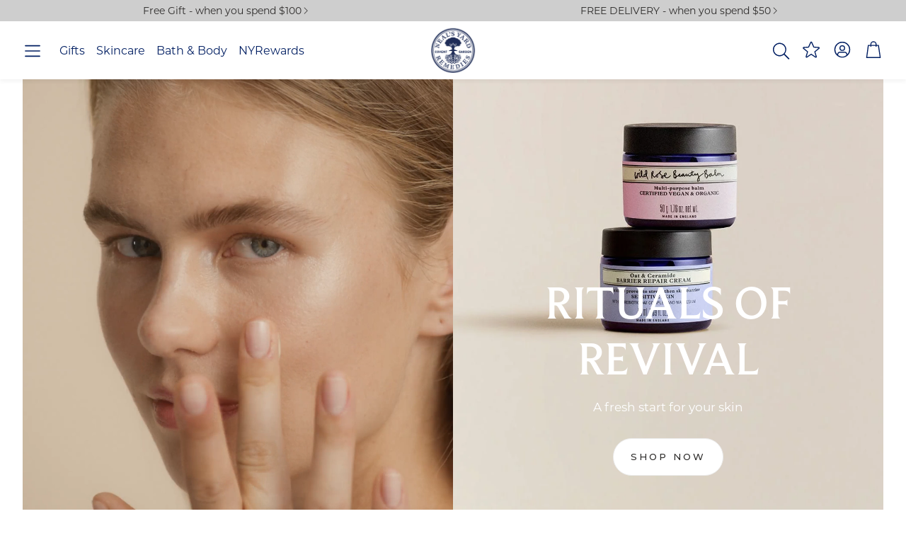

--- FILE ---
content_type: text/html; charset=utf-8
request_url: https://us.nealsyardremedies.com/
body_size: 65639
content:
<!doctype html>
<html
  class="no-js"
  lang="en"
  dir="ltr"
>
  <head>
    <meta charset="utf-8">
    <meta http-equiv="X-UA-Compatible" content="IE=edge">
    <meta name="viewport" content="width=device-width,initial-scale=1">
    <meta name="theme-color" content="">
    <link rel="canonical" href="https://us.nealsyardremedies.com/">
    <link rel="preconnect" href="https://cdn.shopify.com" crossorigin><link rel="icon" type="image/png" href="//us.nealsyardremedies.com/cdn/shop/files/nyr-logo-no-strap-010526_166082c8-18a1-46a4-9e85-eb7c60308c12.png?crop=center&height=32&v=1738444242&width=32"><link rel="preconnect" href="https://fonts.shopifycdn.com" crossorigin><title>Natural and organic health and beauty | Neal&#39;s Yard Remedies</title>

    
      <meta name="description" content="Pioneers in natural &amp; organic skincare &amp; wellbeing since 1981 | Ethical | Sustainable | Award winning | Global | Independent.">
    

    

<meta property="og:site_name" content="Neal&#39;s Yard Remedies">
<meta property="og:url" content="https://us.nealsyardremedies.com/">
<meta property="og:title" content="Natural and organic health and beauty | Neal&#39;s Yard Remedies">
<meta property="og:type" content="website">
<meta property="og:description" content="Pioneers in natural &amp; organic skincare &amp; wellbeing since 1981 | Ethical | Sustainable | Award winning | Global | Independent."><meta property="og:image" content="http://us.nealsyardremedies.com/cdn/shop/files/US-Web-Social-Share_3a8d7b83-dd52-4a7b-8cd4-52e622921133.jpg?v=1738444937">
  <meta property="og:image:secure_url" content="https://us.nealsyardremedies.com/cdn/shop/files/US-Web-Social-Share_3a8d7b83-dd52-4a7b-8cd4-52e622921133.jpg?v=1738444937">
  <meta property="og:image:width" content="1200">
  <meta property="og:image:height" content="628"><meta name="twitter:card" content="summary_large_image">
<meta name="twitter:title" content="Natural and organic health and beauty | Neal&#39;s Yard Remedies">
<meta name="twitter:description" content="Pioneers in natural &amp; organic skincare &amp; wellbeing since 1981 | Ethical | Sustainable | Award winning | Global | Independent.">


    <link href="//us.nealsyardremedies.com/cdn/shop/t/72/assets/swiper.css?v=45721610412143988371758809314" rel="stylesheet" type="text/css" media="all" />

    <link href="//us.nealsyardremedies.com/cdn/shop/t/72/assets/settings.css?v=37670799374797779271759219900" rel="stylesheet" type="text/css" media="all" />
    <link href="//us.nealsyardremedies.com/cdn/shop/t/72/assets/critical.css?v=131028166098142212081758809312" rel="stylesheet" type="text/css" media="all" />

    <script src="//us.nealsyardremedies.com/cdn/shop/t/72/assets/variants.js?v=130435000265492601861758809313" defer="defer"></script>

    <link rel="preload" href="//us.nealsyardremedies.com/cdn/shop/t/72/assets/main.css?v=37030324529519187731758809314" as="style" onload="this.onload=null;this.rel='stylesheet'">
    <noscript><link rel="stylesheet" href="//us.nealsyardremedies.com/cdn/shop/t/72/assets/main.css?v=37030324529519187731758809314"></noscript>
    <link rel="stylesheet" href="https://use.typekit.net/zks7bdg.css">
    <link href="//us.nealsyardremedies.com/cdn/shop/t/72/assets/nyr-custom.css?v=71887771717096608081767710654" rel="stylesheet" type="text/css" media="all" />

    <script src="//us.nealsyardremedies.com/cdn/shop/t/72/assets/constants.js?v=158563610161624409731758809315" defer="defer"></script>
    <script src="//us.nealsyardremedies.com/cdn/shop/t/72/assets/pubsub.js?v=158357773527763999511758809308" defer="defer"></script>
    <script src="//us.nealsyardremedies.com/cdn/shop/t/72/assets/global.js?v=105123249998389610981758809313" defer="defer"></script>
    <script src="//us.nealsyardremedies.com/cdn/shop/t/72/assets/base.js?v=73747871337391297651758809313" defer="defer"></script>

    <script src="//us.nealsyardremedies.com/cdn/shop/t/72/assets/color-swatch.js?v=182849972204433250091758809313" defer="defer"></script>
    <script src="//us.nealsyardremedies.com/cdn/shop/t/72/assets/localization-form.js?v=68653642382058027111758809312" defer="defer"></script>
    <script src="//us.nealsyardremedies.com/cdn/shop/t/72/assets/animations.js?v=37312632095138735101758809312" defer="defer"></script>
    <script src="//us.nealsyardremedies.com/cdn/shop/t/72/assets/drawer-select.js?v=29189407719080657991758809315" defer="defer"></script>
    <script src="//us.nealsyardremedies.com/cdn/shop/t/72/assets/model_element.js?v=158477732829452102971758809315" defer="defer"></script>
    <script type="module" src="//us.nealsyardremedies.com/cdn/shop/t/72/assets/gallery.js?v=95741174867143149241758809312" defer="defer"></script>
    <script src="//us.nealsyardremedies.com/cdn/shop/t/72/assets/nyr-base.js?v=44954703347260787221764157961" defer="defer"></script>

    <script>window.performance && window.performance.mark && window.performance.mark('shopify.content_for_header.start');</script><meta name="google-site-verification" content="gwon9d83GZKvk_ak9TRPhWt7iexkBVGPxU4pgHf47y0">
<meta id="shopify-digital-wallet" name="shopify-digital-wallet" content="/63189188830/digital_wallets/dialog">
<meta name="shopify-checkout-api-token" content="3e7796014a609198cd5853ff40e12358">
<meta id="in-context-paypal-metadata" data-shop-id="63189188830" data-venmo-supported="false" data-environment="production" data-locale="en_US" data-paypal-v4="true" data-currency="USD">
<script async="async" src="/checkouts/internal/preloads.js?locale=en-US"></script>
<link rel="preconnect" href="https://shop.app" crossorigin="anonymous">
<script async="async" src="https://shop.app/checkouts/internal/preloads.js?locale=en-US&shop_id=63189188830" crossorigin="anonymous"></script>
<script id="apple-pay-shop-capabilities" type="application/json">{"shopId":63189188830,"countryCode":"US","currencyCode":"USD","merchantCapabilities":["supports3DS"],"merchantId":"gid:\/\/shopify\/Shop\/63189188830","merchantName":"Neal's Yard Remedies","requiredBillingContactFields":["postalAddress","email","phone"],"requiredShippingContactFields":["postalAddress","email","phone"],"shippingType":"shipping","supportedNetworks":["visa","masterCard","amex","discover","elo","jcb"],"total":{"type":"pending","label":"Neal's Yard Remedies","amount":"1.00"},"shopifyPaymentsEnabled":true,"supportsSubscriptions":true}</script>
<script id="shopify-features" type="application/json">{"accessToken":"3e7796014a609198cd5853ff40e12358","betas":["rich-media-storefront-analytics"],"domain":"us.nealsyardremedies.com","predictiveSearch":true,"shopId":63189188830,"locale":"en"}</script>
<script>var Shopify = Shopify || {};
Shopify.shop = "nyr-us.myshopify.com";
Shopify.locale = "en";
Shopify.currency = {"active":"USD","rate":"1.0"};
Shopify.country = "US";
Shopify.theme = {"name":"US-NYR-Wonder-Theme\/master","id":151626875102,"schema_name":"Wonder","schema_version":"1.8.1","theme_store_id":null,"role":"main"};
Shopify.theme.handle = "null";
Shopify.theme.style = {"id":null,"handle":null};
Shopify.cdnHost = "us.nealsyardremedies.com/cdn";
Shopify.routes = Shopify.routes || {};
Shopify.routes.root = "/";</script>
<script type="module">!function(o){(o.Shopify=o.Shopify||{}).modules=!0}(window);</script>
<script>!function(o){function n(){var o=[];function n(){o.push(Array.prototype.slice.apply(arguments))}return n.q=o,n}var t=o.Shopify=o.Shopify||{};t.loadFeatures=n(),t.autoloadFeatures=n()}(window);</script>
<script>
  window.ShopifyPay = window.ShopifyPay || {};
  window.ShopifyPay.apiHost = "shop.app\/pay";
  window.ShopifyPay.redirectState = null;
</script>
<script id="shop-js-analytics" type="application/json">{"pageType":"index"}</script>
<script defer="defer" async type="module" src="//us.nealsyardremedies.com/cdn/shopifycloud/shop-js/modules/v2/client.init-shop-cart-sync_BT-GjEfc.en.esm.js"></script>
<script defer="defer" async type="module" src="//us.nealsyardremedies.com/cdn/shopifycloud/shop-js/modules/v2/chunk.common_D58fp_Oc.esm.js"></script>
<script defer="defer" async type="module" src="//us.nealsyardremedies.com/cdn/shopifycloud/shop-js/modules/v2/chunk.modal_xMitdFEc.esm.js"></script>
<script type="module">
  await import("//us.nealsyardremedies.com/cdn/shopifycloud/shop-js/modules/v2/client.init-shop-cart-sync_BT-GjEfc.en.esm.js");
await import("//us.nealsyardremedies.com/cdn/shopifycloud/shop-js/modules/v2/chunk.common_D58fp_Oc.esm.js");
await import("//us.nealsyardremedies.com/cdn/shopifycloud/shop-js/modules/v2/chunk.modal_xMitdFEc.esm.js");

  window.Shopify.SignInWithShop?.initShopCartSync?.({"fedCMEnabled":true,"windoidEnabled":true});

</script>
<script>
  window.Shopify = window.Shopify || {};
  if (!window.Shopify.featureAssets) window.Shopify.featureAssets = {};
  window.Shopify.featureAssets['shop-js'] = {"shop-cart-sync":["modules/v2/client.shop-cart-sync_DZOKe7Ll.en.esm.js","modules/v2/chunk.common_D58fp_Oc.esm.js","modules/v2/chunk.modal_xMitdFEc.esm.js"],"init-fed-cm":["modules/v2/client.init-fed-cm_B6oLuCjv.en.esm.js","modules/v2/chunk.common_D58fp_Oc.esm.js","modules/v2/chunk.modal_xMitdFEc.esm.js"],"shop-cash-offers":["modules/v2/client.shop-cash-offers_D2sdYoxE.en.esm.js","modules/v2/chunk.common_D58fp_Oc.esm.js","modules/v2/chunk.modal_xMitdFEc.esm.js"],"shop-login-button":["modules/v2/client.shop-login-button_QeVjl5Y3.en.esm.js","modules/v2/chunk.common_D58fp_Oc.esm.js","modules/v2/chunk.modal_xMitdFEc.esm.js"],"pay-button":["modules/v2/client.pay-button_DXTOsIq6.en.esm.js","modules/v2/chunk.common_D58fp_Oc.esm.js","modules/v2/chunk.modal_xMitdFEc.esm.js"],"shop-button":["modules/v2/client.shop-button_DQZHx9pm.en.esm.js","modules/v2/chunk.common_D58fp_Oc.esm.js","modules/v2/chunk.modal_xMitdFEc.esm.js"],"avatar":["modules/v2/client.avatar_BTnouDA3.en.esm.js"],"init-windoid":["modules/v2/client.init-windoid_CR1B-cfM.en.esm.js","modules/v2/chunk.common_D58fp_Oc.esm.js","modules/v2/chunk.modal_xMitdFEc.esm.js"],"init-shop-for-new-customer-accounts":["modules/v2/client.init-shop-for-new-customer-accounts_C_vY_xzh.en.esm.js","modules/v2/client.shop-login-button_QeVjl5Y3.en.esm.js","modules/v2/chunk.common_D58fp_Oc.esm.js","modules/v2/chunk.modal_xMitdFEc.esm.js"],"init-shop-email-lookup-coordinator":["modules/v2/client.init-shop-email-lookup-coordinator_BI7n9ZSv.en.esm.js","modules/v2/chunk.common_D58fp_Oc.esm.js","modules/v2/chunk.modal_xMitdFEc.esm.js"],"init-shop-cart-sync":["modules/v2/client.init-shop-cart-sync_BT-GjEfc.en.esm.js","modules/v2/chunk.common_D58fp_Oc.esm.js","modules/v2/chunk.modal_xMitdFEc.esm.js"],"shop-toast-manager":["modules/v2/client.shop-toast-manager_DiYdP3xc.en.esm.js","modules/v2/chunk.common_D58fp_Oc.esm.js","modules/v2/chunk.modal_xMitdFEc.esm.js"],"init-customer-accounts":["modules/v2/client.init-customer-accounts_D9ZNqS-Q.en.esm.js","modules/v2/client.shop-login-button_QeVjl5Y3.en.esm.js","modules/v2/chunk.common_D58fp_Oc.esm.js","modules/v2/chunk.modal_xMitdFEc.esm.js"],"init-customer-accounts-sign-up":["modules/v2/client.init-customer-accounts-sign-up_iGw4briv.en.esm.js","modules/v2/client.shop-login-button_QeVjl5Y3.en.esm.js","modules/v2/chunk.common_D58fp_Oc.esm.js","modules/v2/chunk.modal_xMitdFEc.esm.js"],"shop-follow-button":["modules/v2/client.shop-follow-button_CqMgW2wH.en.esm.js","modules/v2/chunk.common_D58fp_Oc.esm.js","modules/v2/chunk.modal_xMitdFEc.esm.js"],"checkout-modal":["modules/v2/client.checkout-modal_xHeaAweL.en.esm.js","modules/v2/chunk.common_D58fp_Oc.esm.js","modules/v2/chunk.modal_xMitdFEc.esm.js"],"shop-login":["modules/v2/client.shop-login_D91U-Q7h.en.esm.js","modules/v2/chunk.common_D58fp_Oc.esm.js","modules/v2/chunk.modal_xMitdFEc.esm.js"],"lead-capture":["modules/v2/client.lead-capture_BJmE1dJe.en.esm.js","modules/v2/chunk.common_D58fp_Oc.esm.js","modules/v2/chunk.modal_xMitdFEc.esm.js"],"payment-terms":["modules/v2/client.payment-terms_Ci9AEqFq.en.esm.js","modules/v2/chunk.common_D58fp_Oc.esm.js","modules/v2/chunk.modal_xMitdFEc.esm.js"]};
</script>
<script>(function() {
  var isLoaded = false;
  function asyncLoad() {
    if (isLoaded) return;
    isLoaded = true;
    var urls = ["https:\/\/d23dclunsivw3h.cloudfront.net\/redirect-app.js?shop=nyr-us.myshopify.com","https:\/\/app.marsello.com\/Portal\/Widget\/ScriptToInstall\/62f0ca16ba45b30ea05f9d06?aProvId=62f0c9f5ba45b30ea05f9c5a\u0026shop=nyr-us.myshopify.com","https:\/\/dr4qe3ddw9y32.cloudfront.net\/awin-shopify-integration-code.js?aid=24360\u0026v=shopifyApp_5.0.0\u0026ts=1731512196176\u0026shop=nyr-us.myshopify.com","https:\/\/s3.eu-west-1.amazonaws.com\/production-klarna-il-shopify-osm\/0b7fe7c4a98ef8166eeafee767bc667686567a25\/nyr-us.myshopify.com-1759222269278.js?shop=nyr-us.myshopify.com"];
    for (var i = 0; i < urls.length; i++) {
      var s = document.createElement('script');
      s.type = 'text/javascript';
      s.async = true;
      s.src = urls[i];
      var x = document.getElementsByTagName('script')[0];
      x.parentNode.insertBefore(s, x);
    }
  };
  if(window.attachEvent) {
    window.attachEvent('onload', asyncLoad);
  } else {
    window.addEventListener('load', asyncLoad, false);
  }
})();</script>
<script id="__st">var __st={"a":63189188830,"offset":-18000,"reqid":"35418dff-dead-4be2-8078-d5c1fd882033-1769073516","pageurl":"us.nealsyardremedies.com\/?affil=awin\u0026utm_content=http%3A%2F%2Fwww.couponcabin.com\u0026utm_term=Discount+Code\u0026utm_source=AWin-137531\u0026utm_medium=affiliate\u0026utm_campaign=AffiliateWin\u0026sv1=affiliate\u0026sv_campaign_id=137531\u0026awc=24360_1769073516_d4eeb6d56d27fd4ea0cb8fa789b3c48e","u":"f66f968159e2","p":"home"};</script>
<script>window.ShopifyPaypalV4VisibilityTracking = true;</script>
<script id="captcha-bootstrap">!function(){'use strict';const t='contact',e='account',n='new_comment',o=[[t,t],['blogs',n],['comments',n],[t,'customer']],c=[[e,'customer_login'],[e,'guest_login'],[e,'recover_customer_password'],[e,'create_customer']],r=t=>t.map((([t,e])=>`form[action*='/${t}']:not([data-nocaptcha='true']) input[name='form_type'][value='${e}']`)).join(','),a=t=>()=>t?[...document.querySelectorAll(t)].map((t=>t.form)):[];function s(){const t=[...o],e=r(t);return a(e)}const i='password',u='form_key',d=['recaptcha-v3-token','g-recaptcha-response','h-captcha-response',i],f=()=>{try{return window.sessionStorage}catch{return}},m='__shopify_v',_=t=>t.elements[u];function p(t,e,n=!1){try{const o=window.sessionStorage,c=JSON.parse(o.getItem(e)),{data:r}=function(t){const{data:e,action:n}=t;return t[m]||n?{data:e,action:n}:{data:t,action:n}}(c);for(const[e,n]of Object.entries(r))t.elements[e]&&(t.elements[e].value=n);n&&o.removeItem(e)}catch(o){console.error('form repopulation failed',{error:o})}}const l='form_type',E='cptcha';function T(t){t.dataset[E]=!0}const w=window,h=w.document,L='Shopify',v='ce_forms',y='captcha';let A=!1;((t,e)=>{const n=(g='f06e6c50-85a8-45c8-87d0-21a2b65856fe',I='https://cdn.shopify.com/shopifycloud/storefront-forms-hcaptcha/ce_storefront_forms_captcha_hcaptcha.v1.5.2.iife.js',D={infoText:'Protected by hCaptcha',privacyText:'Privacy',termsText:'Terms'},(t,e,n)=>{const o=w[L][v],c=o.bindForm;if(c)return c(t,g,e,D).then(n);var r;o.q.push([[t,g,e,D],n]),r=I,A||(h.body.append(Object.assign(h.createElement('script'),{id:'captcha-provider',async:!0,src:r})),A=!0)});var g,I,D;w[L]=w[L]||{},w[L][v]=w[L][v]||{},w[L][v].q=[],w[L][y]=w[L][y]||{},w[L][y].protect=function(t,e){n(t,void 0,e),T(t)},Object.freeze(w[L][y]),function(t,e,n,w,h,L){const[v,y,A,g]=function(t,e,n){const i=e?o:[],u=t?c:[],d=[...i,...u],f=r(d),m=r(i),_=r(d.filter((([t,e])=>n.includes(e))));return[a(f),a(m),a(_),s()]}(w,h,L),I=t=>{const e=t.target;return e instanceof HTMLFormElement?e:e&&e.form},D=t=>v().includes(t);t.addEventListener('submit',(t=>{const e=I(t);if(!e)return;const n=D(e)&&!e.dataset.hcaptchaBound&&!e.dataset.recaptchaBound,o=_(e),c=g().includes(e)&&(!o||!o.value);(n||c)&&t.preventDefault(),c&&!n&&(function(t){try{if(!f())return;!function(t){const e=f();if(!e)return;const n=_(t);if(!n)return;const o=n.value;o&&e.removeItem(o)}(t);const e=Array.from(Array(32),(()=>Math.random().toString(36)[2])).join('');!function(t,e){_(t)||t.append(Object.assign(document.createElement('input'),{type:'hidden',name:u})),t.elements[u].value=e}(t,e),function(t,e){const n=f();if(!n)return;const o=[...t.querySelectorAll(`input[type='${i}']`)].map((({name:t})=>t)),c=[...d,...o],r={};for(const[a,s]of new FormData(t).entries())c.includes(a)||(r[a]=s);n.setItem(e,JSON.stringify({[m]:1,action:t.action,data:r}))}(t,e)}catch(e){console.error('failed to persist form',e)}}(e),e.submit())}));const S=(t,e)=>{t&&!t.dataset[E]&&(n(t,e.some((e=>e===t))),T(t))};for(const o of['focusin','change'])t.addEventListener(o,(t=>{const e=I(t);D(e)&&S(e,y())}));const B=e.get('form_key'),M=e.get(l),P=B&&M;t.addEventListener('DOMContentLoaded',(()=>{const t=y();if(P)for(const e of t)e.elements[l].value===M&&p(e,B);[...new Set([...A(),...v().filter((t=>'true'===t.dataset.shopifyCaptcha))])].forEach((e=>S(e,t)))}))}(h,new URLSearchParams(w.location.search),n,t,e,['guest_login'])})(!0,!0)}();</script>
<script integrity="sha256-4kQ18oKyAcykRKYeNunJcIwy7WH5gtpwJnB7kiuLZ1E=" data-source-attribution="shopify.loadfeatures" defer="defer" src="//us.nealsyardremedies.com/cdn/shopifycloud/storefront/assets/storefront/load_feature-a0a9edcb.js" crossorigin="anonymous"></script>
<script crossorigin="anonymous" defer="defer" src="//us.nealsyardremedies.com/cdn/shopifycloud/storefront/assets/shopify_pay/storefront-65b4c6d7.js?v=20250812"></script>
<script data-source-attribution="shopify.dynamic_checkout.dynamic.init">var Shopify=Shopify||{};Shopify.PaymentButton=Shopify.PaymentButton||{isStorefrontPortableWallets:!0,init:function(){window.Shopify.PaymentButton.init=function(){};var t=document.createElement("script");t.src="https://us.nealsyardremedies.com/cdn/shopifycloud/portable-wallets/latest/portable-wallets.en.js",t.type="module",document.head.appendChild(t)}};
</script>
<script data-source-attribution="shopify.dynamic_checkout.buyer_consent">
  function portableWalletsHideBuyerConsent(e){var t=document.getElementById("shopify-buyer-consent"),n=document.getElementById("shopify-subscription-policy-button");t&&n&&(t.classList.add("hidden"),t.setAttribute("aria-hidden","true"),n.removeEventListener("click",e))}function portableWalletsShowBuyerConsent(e){var t=document.getElementById("shopify-buyer-consent"),n=document.getElementById("shopify-subscription-policy-button");t&&n&&(t.classList.remove("hidden"),t.removeAttribute("aria-hidden"),n.addEventListener("click",e))}window.Shopify?.PaymentButton&&(window.Shopify.PaymentButton.hideBuyerConsent=portableWalletsHideBuyerConsent,window.Shopify.PaymentButton.showBuyerConsent=portableWalletsShowBuyerConsent);
</script>
<script data-source-attribution="shopify.dynamic_checkout.cart.bootstrap">document.addEventListener("DOMContentLoaded",(function(){function t(){return document.querySelector("shopify-accelerated-checkout-cart, shopify-accelerated-checkout")}if(t())Shopify.PaymentButton.init();else{new MutationObserver((function(e,n){t()&&(Shopify.PaymentButton.init(),n.disconnect())})).observe(document.body,{childList:!0,subtree:!0})}}));
</script>
<link id="shopify-accelerated-checkout-styles" rel="stylesheet" media="screen" href="https://us.nealsyardremedies.com/cdn/shopifycloud/portable-wallets/latest/accelerated-checkout-backwards-compat.css" crossorigin="anonymous">
<style id="shopify-accelerated-checkout-cart">
        #shopify-buyer-consent {
  margin-top: 1em;
  display: inline-block;
  width: 100%;
}

#shopify-buyer-consent.hidden {
  display: none;
}

#shopify-subscription-policy-button {
  background: none;
  border: none;
  padding: 0;
  text-decoration: underline;
  font-size: inherit;
  cursor: pointer;
}

#shopify-subscription-policy-button::before {
  box-shadow: none;
}

      </style>

<script>window.performance && window.performance.mark && window.performance.mark('shopify.content_for_header.end');</script>


    <style data-shopify>
      @font-face {
  font-family: Montserrat;
  font-weight: 400;
  font-style: normal;
  font-display: swap;
  src: url("//us.nealsyardremedies.com/cdn/fonts/montserrat/montserrat_n4.81949fa0ac9fd2021e16436151e8eaa539321637.woff2") format("woff2"),
       url("//us.nealsyardremedies.com/cdn/fonts/montserrat/montserrat_n4.a6c632ca7b62da89c3594789ba828388aac693fe.woff") format("woff");
}

      @font-face {
  font-family: Montserrat;
  font-weight: 700;
  font-style: normal;
  font-display: swap;
  src: url("//us.nealsyardremedies.com/cdn/fonts/montserrat/montserrat_n7.3c434e22befd5c18a6b4afadb1e3d77c128c7939.woff2") format("woff2"),
       url("//us.nealsyardremedies.com/cdn/fonts/montserrat/montserrat_n7.5d9fa6e2cae713c8fb539a9876489d86207fe957.woff") format("woff");
}

      @font-face {
  font-family: Montserrat;
  font-weight: 400;
  font-style: italic;
  font-display: swap;
  src: url("//us.nealsyardremedies.com/cdn/fonts/montserrat/montserrat_i4.5a4ea298b4789e064f62a29aafc18d41f09ae59b.woff2") format("woff2"),
       url("//us.nealsyardremedies.com/cdn/fonts/montserrat/montserrat_i4.072b5869c5e0ed5b9d2021e4c2af132e16681ad2.woff") format("woff");
}

      @font-face {
  font-family: Montserrat;
  font-weight: 700;
  font-style: italic;
  font-display: swap;
  src: url("//us.nealsyardremedies.com/cdn/fonts/montserrat/montserrat_i7.a0d4a463df4f146567d871890ffb3c80408e7732.woff2") format("woff2"),
       url("//us.nealsyardremedies.com/cdn/fonts/montserrat/montserrat_i7.f6ec9f2a0681acc6f8152c40921d2a4d2e1a2c78.woff") format("woff");
}

      @font-face {
  font-family: "Crimson Pro";
  font-weight: 400;
  font-style: normal;
  font-display: swap;
  src: url("//us.nealsyardremedies.com/cdn/fonts/crimson_pro/crimsonpro_n4.af7e5f35fb5e103ddb0d48d62eeb24849e95bc7d.woff2") format("woff2"),
       url("//us.nealsyardremedies.com/cdn/fonts/crimson_pro/crimsonpro_n4.3fe4f48589996a4db104f3df11cb1025be6f4749.woff") format("woff");
}

      @font-face {
  font-family: Montserrat;
  font-weight: 400;
  font-style: normal;
  font-display: swap;
  src: url("//us.nealsyardremedies.com/cdn/fonts/montserrat/montserrat_n4.81949fa0ac9fd2021e16436151e8eaa539321637.woff2") format("woff2"),
       url("//us.nealsyardremedies.com/cdn/fonts/montserrat/montserrat_n4.a6c632ca7b62da89c3594789ba828388aac693fe.woff") format("woff");
}

      @font-face {
  font-family: Montserrat;
  font-weight: 500;
  font-style: normal;
  font-display: swap;
  src: url("//us.nealsyardremedies.com/cdn/fonts/montserrat/montserrat_n5.07ef3781d9c78c8b93c98419da7ad4fbeebb6635.woff2") format("woff2"),
       url("//us.nealsyardremedies.com/cdn/fonts/montserrat/montserrat_n5.adf9b4bd8b0e4f55a0b203cdd84512667e0d5e4d.woff") format("woff");
}

      @font-face {
  font-family: Montserrat;
  font-weight: 500;
  font-style: normal;
  font-display: swap;
  src: url("//us.nealsyardremedies.com/cdn/fonts/montserrat/montserrat_n5.07ef3781d9c78c8b93c98419da7ad4fbeebb6635.woff2") format("woff2"),
       url("//us.nealsyardremedies.com/cdn/fonts/montserrat/montserrat_n5.adf9b4bd8b0e4f55a0b203cdd84512667e0d5e4d.woff") format("woff");
}

      

      @font-face {
        font-family: 'icomoon';
        src:  url('//us.nealsyardremedies.com/cdn/shop/t/72/assets/icomoon.eot?v=56542061810400199271758809313?6k4fkf');
        src:  url('//us.nealsyardremedies.com/cdn/shop/t/72/assets/icomoon.eot?v=56542061810400199271758809313?6k4fkf#iefix') format('embedded-opentype'),
          url('//us.nealsyardremedies.com/cdn/shop/t/72/assets/icomoon.ttf?v=99216331268093973731758809314?6k4fkf') format('truetype'),
          url('//us.nealsyardremedies.com/cdn/shop/t/72/assets/icomoon.woff?v=154065242175661836321758809314?6k4fkf') format('woff'),
          url('//us.nealsyardremedies.com/cdn/shop/t/72/assets/icomoon.svg?v=104217218584571201731758809313?6k4fkf#icomoon') format('svg');
        font-weight: normal;
        font-style: normal;
        font-display: block;
      }
    </style>
    <style>
      [data-custom-badge="New"]{
        background-color: #e3f2e6;
        color: #151515;
        }
      [data-custom-badge=""]{
        background-color: #000000;
        color: #FFFFFF;
        }
      [data-custom-badge=""]{
        background-color: #000000;
        color: #FFFFFF;
        }
      [data-custom-badge=""]{
        background-color: #000000;
        color: #FFFFFF;
        }
    </style><link rel="preload" as="font" href="//us.nealsyardremedies.com/cdn/fonts/montserrat/montserrat_n4.81949fa0ac9fd2021e16436151e8eaa539321637.woff2" type="font/woff2" crossorigin><link rel="preload" as="font" href="//us.nealsyardremedies.com/cdn/fonts/crimson_pro/crimsonpro_n4.af7e5f35fb5e103ddb0d48d62eeb24849e95bc7d.woff2" type="font/woff2" crossorigin><link rel="preload" as="font" href="//us.nealsyardremedies.com/cdn/fonts/montserrat/montserrat_n4.81949fa0ac9fd2021e16436151e8eaa539321637.woff2" type="font/woff2" crossorigin><link rel="preload" as="font" href="//us.nealsyardremedies.com/cdn/fonts/montserrat/montserrat_n5.07ef3781d9c78c8b93c98419da7ad4fbeebb6635.woff2" type="font/woff2" crossorigin><link rel="preload" as="font" href="//us.nealsyardremedies.com/cdn/fonts/montserrat/montserrat_n5.07ef3781d9c78c8b93c98419da7ad4fbeebb6635.woff2" type="font/woff2" crossorigin>

    <script>
      document.documentElement.className = document.documentElement.className.replace('no-js', 'js');
    </script>
  <!-- BEGIN app block: shopify://apps/eg-auto-add-to-cart/blocks/app-embed/0f7d4f74-1e89-4820-aec4-6564d7e535d2 -->










  
    <script
      async
      type="text/javascript"
      src="https://cdn.506.io/eg/script.js?shop=nyr-us.myshopify.com&v=7"
    ></script>
  



  <meta id="easygift-shop" itemid="c2hvcF8kXzE3NjkwNzM1MTY=" content="{&quot;isInstalled&quot;:true,&quot;installedOn&quot;:&quot;2022-05-10T20:36:46.201Z&quot;,&quot;appVersion&quot;:&quot;3.0&quot;,&quot;subscriptionName&quot;:&quot;Unlimited&quot;,&quot;cartAnalytics&quot;:true,&quot;freeTrialEndsOn&quot;:&quot;2022-05-15T20:36:46.493Z&quot;,&quot;settings&quot;:{&quot;reminderBannerStyle&quot;:{&quot;position&quot;:{&quot;horizontal&quot;:&quot;right&quot;,&quot;vertical&quot;:&quot;bottom&quot;},&quot;imageUrl&quot;:null,&quot;closingMode&quot;:&quot;doNotAutoClose&quot;,&quot;cssStyles&quot;:&quot;&quot;,&quot;displayAfter&quot;:5,&quot;headerText&quot;:&quot;&quot;,&quot;primaryColor&quot;:&quot;#000000&quot;,&quot;reshowBannerAfter&quot;:&quot;everyNewSession&quot;,&quot;selfcloseAfter&quot;:5,&quot;showImage&quot;:false,&quot;subHeaderText&quot;:&quot;&quot;},&quot;addedItemIdentifier&quot;:&quot;_Gifted&quot;,&quot;ignoreOtherAppLineItems&quot;:null,&quot;customVariantsInfoLifetimeMins&quot;:null,&quot;redirectPath&quot;:null,&quot;ignoreNonStandardCartRequests&quot;:false,&quot;bannerStyle&quot;:{&quot;position&quot;:{&quot;horizontal&quot;:&quot;right&quot;,&quot;vertical&quot;:&quot;bottom&quot;},&quot;cssStyles&quot;:null,&quot;primaryColor&quot;:&quot;#000000&quot;},&quot;themePresetId&quot;:&quot;0&quot;,&quot;notificationStyle&quot;:{&quot;position&quot;:{&quot;horizontal&quot;:&quot;right&quot;,&quot;vertical&quot;:&quot;bottom&quot;},&quot;primaryColor&quot;:&quot;#2C2A29&quot;,&quot;duration&quot;:&quot;3.0&quot;,&quot;cssStyles&quot;:&quot;#aca-notifications-wrapper {\n  display: block;\n  right: 0;\n  bottom: 0;\n  position: fixed;\n  z-index: 99999999;\n  max-height: 100%;\n  overflow: auto;\n}\n.aca-notification-container {\n  display: flex;\n  flex-direction: row;\n  text-align: left;\n  font-size: 16px;\n  margin: 12px;\n  padding: 8px;\n  background-color: #FFFFFF;\n  width: fit-content;\n  box-shadow: rgb(170 170 170) 0px 0px 5px;\n  border-radius: 8px;\n  opacity: 0;\n  transition: opacity 0.4s ease-in-out;\n}\n.aca-notification-container .aca-notification-image {\n  display: flex;\n  align-items: center;\n  justify-content: center;\n  min-height: 60px;\n  min-width: 60px;\n  height: 60px;\n  width: 60px;\n  background-color: #FFFFFF;\n  margin: 8px;\n}\n.aca-notification-image img {\n  display: block;\n  max-width: 100%;\n  max-height: 100%;\n  width: auto;\n  height: auto;\n  border-radius: 6px;\n  box-shadow: rgba(99, 115, 129, 0.29) 0px 0px 4px 1px;\n}\n.aca-notification-container .aca-notification-text {\n  flex-grow: 1;\n  margin: 8px;\n  max-width: 260px;\n}\n.aca-notification-heading {\n  font-size: 24px;\n  margin: 0 0 0.3em 0;\n  line-height: normal;\n  word-break: break-word;\n  line-height: 1.2;\n  max-height: 3.6em;\n  overflow: hidden;\n  color: #2C2A29;\n}\n.aca-notification-subheading {\n  font-size: 18px;\n  margin: 0;\n  line-height: normal;\n  word-break: break-word;\n  line-height: 1.4;\n  max-height: 5.6em;\n  overflow: hidden;\n  color: #2C2A29;\n}\n@media screen and (max-width: 450px) {\n  #aca-notifications-wrapper {\n    left: 0;\n    right: 0;\n  }\n  .aca-notification-container {\n    width: auto;\n  }\n.aca-notification-container .aca-notification-text {\n    max-width: none;\n  }\n}&quot;,&quot;hasCustomizations&quot;:false},&quot;fetchCartData&quot;:false,&quot;useLocalStorage&quot;:{&quot;expiryMinutes&quot;:null,&quot;enabled&quot;:false},&quot;popupStyle&quot;:{&quot;closeModalOutsideClick&quot;:true,&quot;priceShowZeroDecimals&quot;:true,&quot;primaryColor&quot;:&quot;#001E62&quot;,&quot;secondaryColor&quot;:&quot;#2C2A29&quot;,&quot;cssStyles&quot;:&quot;#aca-modal {\n  position: fixed;\n  left: 0;\n  top: 0;\n  width: 100%;\n  height: 100%;\n  background: rgba(0, 0, 0, 0.5);\n  z-index: 99999999;\n  overflow-x: hidden;\n  overflow-y: auto;\n  display: block;\n}\n#aca-modal-wrapper {\n  display: flex;\n  align-items: center;\n  width: 80%;\n  height: auto;\n  max-width: 1000px;\n  min-height: calc(100% - 60px);\n  margin: 30px auto;\n}\n#aca-modal-container {\n  position: relative;\n  display: flex;\n  flex-direction: column;\n  align-items: center;\n  justify-content: center;\n  box-shadow: 0 0 1.5rem rgba(17, 17, 17, 0.7);\n  width: 100%;\n  padding: 20px;\n  background-color: #FFFFFF;\n}\n#aca-close-icon-container {\n  position: absolute;\n  top: 12px;\n  right: 12px;\n  width: 25px;\n  display: none;\n}\n#aca-close-icon {\n  stroke: #333333;\n}\n#aca-modal-custom-image-container {\n  background-color: #FFFFFF;\n  margin: 0.5em 0;\n}\n#aca-modal-custom-image-container img {\n  display: block;\n  min-width: 60px;\n  min-height: 60px;\n  max-width: 200px;\n  max-height: 200px;\n  width: auto;\n  height: auto;\n}\n#aca-modal-headline {\n  text-align: center;\n  text-transform: none;\n  letter-spacing: normal;\n  margin: 0.5em 0;\n  font-size: 30px;\n  color: #2C2A29;\n}\n#aca-modal-subheadline {\n  text-align: center;\n  font-weight: normal;\n  margin: 0 0 0.5em 0;\n  font-size: 20px;\n  color: #2C2A29;\n}\n#aca-products-container {\n  display: flex;\n  align-items: flex-start;\n  justify-content: center;\n  flex-wrap: wrap;\n  width: 85%;\n}\n#aca-products-container .aca-product {\n  text-align: center;\n  margin: 30px;\n  width: 200px;\n}\n.aca-product-image {\n  display: flex;\n  align-items: center;\n  justify-content: center;\n  width: 100%;\n  height: 200px;\n  background-color: #FFFFFF;\n  margin-bottom: 1em;\n}\n.aca-product-image img {\n  display: block;\n  max-width: 100%;\n  max-height: 100%;\n  width: auto;\n  height: auto;\n}\n.aca-product-name, .aca-subscription-name {\n  color: #333333;\n  line-height: inherit;\n  word-break: break-word;\n  font-size: 16px;\n}\n.aca-product-price {\n  color: #333333;\n  line-height: inherit;\n  font-size: 16px;\n}\n.aca-subscription-label {\n  color: #333333;\n  line-height: inherit;\n  word-break: break-word;\n  font-weight: 600;\n  font-size: 16px;\n}\n.aca-product-dropdown {\n  position: relative;\n  display: flex;\n  align-items: center;\n  cursor: pointer;\n  width: 100%;\n  height: 42px;\n  background-color: #FFFFFF;\n  line-height: inherit;\n  margin-bottom: 1em;\n}\n.aca-product-dropdown .dropdown-icon {\n  position: absolute;\n  right: 8px;\n  height: 12px;\n  width: 12px;\n  fill: #E1E3E4;\n}\n.aca-product-dropdown select::before,\n.aca-product-dropdown select::after {\n  box-sizing: border-box;\n}\nselect.aca-product-dropdown::-ms-expand {\n  display: none;\n}\n.aca-product-dropdown select {\n  box-sizing: border-box;\n  background-color: transparent;\n  border: none;\n  margin: 0;\n  cursor: inherit;\n  line-height: inherit;\n  outline: none;\n  -moz-appearance: none;\n  -webkit-appearance: none;\n  appearance: none;\n  background-image: none;\n  border-top-left-radius: 0;\n  border-top-right-radius: 0;\n  border-bottom-right-radius: 0;\n  border-bottom-left-radius: 0;\n  z-index: 1;\n  width: 100%;\n  height: 100%;\n  cursor: pointer;\n  border: 1px solid #E1E3E4;\n  border-radius: 2px;\n  color: #333333;\n  padding: 0 30px 0 10px;\n  font-size: 15px;\n}\n.aca-product-button {\n  border: none;\n  cursor: pointer;\n  width: 100%;\n  min-height: 42px;\n  word-break: break-word;\n  padding: 8px 14px;\n  background-color: #001E62;\n  text-transform: uppercase;\n  line-height: inherit;\n  border: 1px solid transparent;\n  border-radius: 2px;\n  font-size: 14px;\n  color: #FFFFFF;\n  font-weight: bold;\n  letter-spacing: 1.039px;\n}\n.aca-product-button.aca-product-out-of-stock-button {\n  cursor: default;\n  border: 1px solid #001E62;\n  background-color: #FFFFFF;\n  color: #001E62;\n}\n.aca-button-loader {\n  display: block;\n  border: 3px solid transparent;\n  border-radius: 50%;\n  border-top: 3px solid #FFFFFF;\n  width: 20px;\n  height: 20px;\n  background: transparent;\n  margin: 0 auto;\n  -webkit-animation: aca-loader 0.5s linear infinite;\n  animation: aca-loader 0.5s linear infinite;\n}\n@-webkit-keyframes aca-loader {\n  0% {\n    -webkit-transform: rotate(0deg);\n  }\n  100% {\n    -webkit-transform: rotate(360deg);\n  }\n}\n@keyframes aca-loader {\n  0% {\n    transform: rotate(0deg);\n  }\n  100% {\n    transform: rotate(360deg);\n  }\n}\n.aca-button-tick {\n  display: block;\n  transform: rotate(45deg);\n  -webkit-transform: rotate(45deg);\n  height: 19px;\n  width: 9px;\n  margin: 0 auto;\n  border-bottom: 3px solid #FFFFFF;\n  border-right: 3px solid #FFFFFF;\n}\n.aca-button-cross \u003e svg {\n  width: 22px;\n  margin-bottom: -6px;\n}\n.aca-button-cross .button-cross-icon {\n  stroke: #FFFFFF;\n}\n#aca-bottom-close {\n  cursor: pointer;\n  text-align: center;\n  word-break: break-word;\n  color: #001E62;\n  font-size: 16px;\n}\n@media screen and (min-width: 951px) and (max-width: 1200px) {\n   #aca-products-container {\n    width: 95%;\n    padding: 20px 0;\n  }\n  #aca-products-container .aca-product {\n    margin: 20px 3%;\n    padding: 0;\n  }\n}\n@media screen and (min-width: 951px) and (max-width: 1024px) {\n  #aca-products-container .aca-product {\n    margin: 20px 2%;\n  }\n}\n@media screen and (max-width: 950px) {\n  #aca-products-container {\n    width: 95%;\n    padding: 0;\n  }\n  #aca-products-container .aca-product {\n    width: 45%;\n    max-width: 200px;\n    margin: 2.5%;\n  }\n}\n@media screen and (min-width: 602px) and (max-width: 950px) {\n  #aca-products-container .aca-product {\n    margin: 4%;\n  }\n}\n@media screen and (max-width: 767px) {\n  #aca-modal-wrapper {\n    width: 90%;\n  }\n}\n@media screen and (max-width: 576px) {\n  #aca-modal-container {\n    padding: 23px 0 0;\n  }\n  #aca-close-icon-container {\n    display: block;\n  }\n  #aca-bottom-close {\n    margin: 10px;\n    font-size: 14px;\n  }\n  #aca-modal-headline {\n    margin: 10px 5%;\n    font-size: 20px;\n  }\n  #aca-modal-subheadline {\n    margin: 0 0 5px 0;\n    font-size: 16px;\n  }\n  .aca-product-image {\n    height: 100px;\n    margin: 0;\n  }\n  .aca-product-name, .aca-subscription-name {\n    font-size: 12px;\n    margin: 5px 0;\n  }\n  .aca-product-dropdown select, .aca-product-button, .aca-subscription-label {\n    font-size: 12px;\n  }\n  .aca-product-dropdown {\n    height: 30px;\n    margin-bottom: 7px;\n  }\n  .aca-product-button {\n    min-height: 30px;\n    padding: 4px;\n    margin-bottom: 7px;\n  }\n  .aca-button-loader {\n    border: 2px solid transparent;\n    border-top: 2px solid #FFFFFF;\n    width: 12px;\n    height: 12px;\n  }\n  .aca-button-tick {\n    height: 12px;\n    width: 6px;\n    border-bottom: 2px solid #FFFFFF;\n    border-right: 2px solid #FFFFFF;\n  }\n  .aca-button-cross \u003e svg {\n    width: 15px;\n    margin-bottom: -4px;\n  }\n  .aca-button-cross .button-cross-icon {\n    stroke: #FFFFFF;\n  }\n}&quot;,&quot;hasCustomizations&quot;:true,&quot;addButtonText&quot;:&quot;ADD TO CART&quot;,&quot;dismissButtonText&quot;:&quot;Close&quot;,&quot;outOfStockButtonText&quot;:&quot;Out of Stock&quot;,&quot;imageUrl&quot;:null,&quot;showProductLink&quot;:false,&quot;subscriptionLabel&quot;:&quot;Subscription Plan&quot;},&quot;refreshAfterBannerClick&quot;:false,&quot;disableReapplyRules&quot;:false,&quot;disableReloadOnFailedAddition&quot;:false,&quot;autoReloadCartPage&quot;:false,&quot;ajaxRedirectPath&quot;:null,&quot;allowSimultaneousRequests&quot;:false,&quot;applyRulesOnCheckout&quot;:false,&quot;enableCartCtrlOverrides&quot;:false,&quot;customRedirectFromCart&quot;:null,&quot;scriptSettings&quot;:{&quot;branding&quot;:{&quot;show&quot;:false,&quot;removalRequestSent&quot;:null},&quot;productPageRedirection&quot;:{&quot;enabled&quot;:false,&quot;products&quot;:[],&quot;redirectionURL&quot;:&quot;\/&quot;},&quot;debugging&quot;:{&quot;enabled&quot;:false,&quot;enabledOn&quot;:null,&quot;stringifyObj&quot;:false},&quot;customCSS&quot;:null,&quot;delayUpdates&quot;:2000,&quot;decodePayload&quot;:false,&quot;hideAlertsOnFrontend&quot;:false,&quot;removeEGPropertyFromSplitActionLineItems&quot;:false,&quot;fetchProductInfoFromSavedDomain&quot;:false,&quot;enableBuyNowInterceptions&quot;:false,&quot;removeProductsAddedFromExpiredRules&quot;:false,&quot;useFinalPrice&quot;:false,&quot;hideGiftedPropertyText&quot;:false,&quot;fetchCartDataBeforeRequest&quot;:false},&quot;accessToEnterprise&quot;:false},&quot;translations&quot;:null,&quot;defaultLocale&quot;:&quot;en&quot;,&quot;shopDomain&quot;:&quot;us.nealsyardremedies.com&quot;}">


<script defer>
  (async function() {
    try {

      const blockVersion = "v3"
      if (blockVersion != "v3") {
        return
      }

      let metaErrorFlag = false;
      if (metaErrorFlag) {
        return
      }

      // Parse metafields as JSON
      const metafields = {"easygift-rule-64aecc859902bab5c54c3e85":{"schedule":{"enabled":false,"starts":null,"ends":null},"trigger":{"productTags":{"targets":[],"collectionInfo":null,"sellingPlan":null},"promoCode":null,"promoCodeDiscount":null,"type":"cartValue","minCartValue":100,"hasUpperCartValue":false,"upperCartValue":null,"products":[],"collections":[],"condition":null,"conditionMin":null,"conditionMax":null,"collectionSellingPlanType":null},"action":{"notification":{"enabled":false,"headerText":null,"subHeaderText":null,"showImage":false,"imageUrl":""},"discount":{"easygiftAppDiscount":false,"type":null,"id":null,"title":null,"createdByEasyGift":false,"code":null,"issue":null,"discountType":null,"value":null},"popupOptions":{"headline":null,"subHeadline":null,"showItemsPrice":false,"showVariantsSeparately":false,"popupDismissable":false,"imageUrl":null,"persistPopup":false,"rewardQuantity":1,"showDiscountedPrice":false,"hideOOSItems":false},"banner":{"enabled":false,"headerText":null,"subHeaderText":null,"showImage":false,"imageUrl":null,"displayAfter":"5","closingMode":"doNotAutoClose","selfcloseAfter":"5","reshowBannerAfter":"everyNewSession","redirectLink":null},"type":"addAutomatically","products":[{"name":"Free: Rehydrating Rose Toner 0.84 fl. oz. - Default Title","variantId":"47827603325150","variantGid":"gid:\/\/shopify\/ProductVariant\/47827603325150","productGid":"gid:\/\/shopify\/Product\/9099163664606","quantity":1,"handle":"rehydrating-rose-toner-0-84-fl-oz-copy","price":"0.00","alerts":[]}],"limit":1,"preventProductRemoval":false,"addAvailableProducts":false},"targeting":{"link":{"destination":null,"data":null,"cookieLifetime":14},"additionalCriteria":{"geo":{"include":[],"exclude":[]},"type":null,"customerTags":[],"customerTagsExcluded":[],"customerId":[],"orderCount":null,"hasOrderCountMax":false,"orderCountMax":null,"totalSpent":null,"hasTotalSpentMax":false,"totalSpentMax":null},"type":"all"},"settings":{"showReminderBanner":false,"worksInReverse":true,"runsOncePerSession":false,"preventAddedItemPurchase":false},"_id":"64aecc859902bab5c54c3e85","name":"GWP - Spend $100 and receive a Rehydrating Rose Tone","store":"627accd77b9ab402ab281461","shop":"nyr-us","active":true,"createdAt":"2023-07-12T15:53:41.699Z","updatedAt":"2026-01-14T11:20:24.577Z","__v":0,"translations":null}};

      // Process metafields in JavaScript
      let savedRulesArray = [];
      for (const [key, value] of Object.entries(metafields)) {
        if (value) {
          for (const prop in value) {
            // avoiding Object.Keys for performance gain -- no need to make an array of keys.
            savedRulesArray.push(value);
            break;
          }
        }
      }

      const metaTag = document.createElement('meta');
      metaTag.id = 'easygift-rules';
      metaTag.content = JSON.stringify(savedRulesArray);
      metaTag.setAttribute('itemid', 'cnVsZXNfJF8xNzY5MDczNTE2');

      document.head.appendChild(metaTag);
      } catch (err) {
        
      }
  })();
</script>


  <script
    type="text/javascript"
    defer
  >

    (function () {
      try {
        window.EG_INFO = window.EG_INFO || {};
        var shopInfo = {"isInstalled":true,"installedOn":"2022-05-10T20:36:46.201Z","appVersion":"3.0","subscriptionName":"Unlimited","cartAnalytics":true,"freeTrialEndsOn":"2022-05-15T20:36:46.493Z","settings":{"reminderBannerStyle":{"position":{"horizontal":"right","vertical":"bottom"},"imageUrl":null,"closingMode":"doNotAutoClose","cssStyles":"","displayAfter":5,"headerText":"","primaryColor":"#000000","reshowBannerAfter":"everyNewSession","selfcloseAfter":5,"showImage":false,"subHeaderText":""},"addedItemIdentifier":"_Gifted","ignoreOtherAppLineItems":null,"customVariantsInfoLifetimeMins":null,"redirectPath":null,"ignoreNonStandardCartRequests":false,"bannerStyle":{"position":{"horizontal":"right","vertical":"bottom"},"cssStyles":null,"primaryColor":"#000000"},"themePresetId":"0","notificationStyle":{"position":{"horizontal":"right","vertical":"bottom"},"primaryColor":"#2C2A29","duration":"3.0","cssStyles":"#aca-notifications-wrapper {\n  display: block;\n  right: 0;\n  bottom: 0;\n  position: fixed;\n  z-index: 99999999;\n  max-height: 100%;\n  overflow: auto;\n}\n.aca-notification-container {\n  display: flex;\n  flex-direction: row;\n  text-align: left;\n  font-size: 16px;\n  margin: 12px;\n  padding: 8px;\n  background-color: #FFFFFF;\n  width: fit-content;\n  box-shadow: rgb(170 170 170) 0px 0px 5px;\n  border-radius: 8px;\n  opacity: 0;\n  transition: opacity 0.4s ease-in-out;\n}\n.aca-notification-container .aca-notification-image {\n  display: flex;\n  align-items: center;\n  justify-content: center;\n  min-height: 60px;\n  min-width: 60px;\n  height: 60px;\n  width: 60px;\n  background-color: #FFFFFF;\n  margin: 8px;\n}\n.aca-notification-image img {\n  display: block;\n  max-width: 100%;\n  max-height: 100%;\n  width: auto;\n  height: auto;\n  border-radius: 6px;\n  box-shadow: rgba(99, 115, 129, 0.29) 0px 0px 4px 1px;\n}\n.aca-notification-container .aca-notification-text {\n  flex-grow: 1;\n  margin: 8px;\n  max-width: 260px;\n}\n.aca-notification-heading {\n  font-size: 24px;\n  margin: 0 0 0.3em 0;\n  line-height: normal;\n  word-break: break-word;\n  line-height: 1.2;\n  max-height: 3.6em;\n  overflow: hidden;\n  color: #2C2A29;\n}\n.aca-notification-subheading {\n  font-size: 18px;\n  margin: 0;\n  line-height: normal;\n  word-break: break-word;\n  line-height: 1.4;\n  max-height: 5.6em;\n  overflow: hidden;\n  color: #2C2A29;\n}\n@media screen and (max-width: 450px) {\n  #aca-notifications-wrapper {\n    left: 0;\n    right: 0;\n  }\n  .aca-notification-container {\n    width: auto;\n  }\n.aca-notification-container .aca-notification-text {\n    max-width: none;\n  }\n}","hasCustomizations":false},"fetchCartData":false,"useLocalStorage":{"expiryMinutes":null,"enabled":false},"popupStyle":{"closeModalOutsideClick":true,"priceShowZeroDecimals":true,"primaryColor":"#001E62","secondaryColor":"#2C2A29","cssStyles":"#aca-modal {\n  position: fixed;\n  left: 0;\n  top: 0;\n  width: 100%;\n  height: 100%;\n  background: rgba(0, 0, 0, 0.5);\n  z-index: 99999999;\n  overflow-x: hidden;\n  overflow-y: auto;\n  display: block;\n}\n#aca-modal-wrapper {\n  display: flex;\n  align-items: center;\n  width: 80%;\n  height: auto;\n  max-width: 1000px;\n  min-height: calc(100% - 60px);\n  margin: 30px auto;\n}\n#aca-modal-container {\n  position: relative;\n  display: flex;\n  flex-direction: column;\n  align-items: center;\n  justify-content: center;\n  box-shadow: 0 0 1.5rem rgba(17, 17, 17, 0.7);\n  width: 100%;\n  padding: 20px;\n  background-color: #FFFFFF;\n}\n#aca-close-icon-container {\n  position: absolute;\n  top: 12px;\n  right: 12px;\n  width: 25px;\n  display: none;\n}\n#aca-close-icon {\n  stroke: #333333;\n}\n#aca-modal-custom-image-container {\n  background-color: #FFFFFF;\n  margin: 0.5em 0;\n}\n#aca-modal-custom-image-container img {\n  display: block;\n  min-width: 60px;\n  min-height: 60px;\n  max-width: 200px;\n  max-height: 200px;\n  width: auto;\n  height: auto;\n}\n#aca-modal-headline {\n  text-align: center;\n  text-transform: none;\n  letter-spacing: normal;\n  margin: 0.5em 0;\n  font-size: 30px;\n  color: #2C2A29;\n}\n#aca-modal-subheadline {\n  text-align: center;\n  font-weight: normal;\n  margin: 0 0 0.5em 0;\n  font-size: 20px;\n  color: #2C2A29;\n}\n#aca-products-container {\n  display: flex;\n  align-items: flex-start;\n  justify-content: center;\n  flex-wrap: wrap;\n  width: 85%;\n}\n#aca-products-container .aca-product {\n  text-align: center;\n  margin: 30px;\n  width: 200px;\n}\n.aca-product-image {\n  display: flex;\n  align-items: center;\n  justify-content: center;\n  width: 100%;\n  height: 200px;\n  background-color: #FFFFFF;\n  margin-bottom: 1em;\n}\n.aca-product-image img {\n  display: block;\n  max-width: 100%;\n  max-height: 100%;\n  width: auto;\n  height: auto;\n}\n.aca-product-name, .aca-subscription-name {\n  color: #333333;\n  line-height: inherit;\n  word-break: break-word;\n  font-size: 16px;\n}\n.aca-product-price {\n  color: #333333;\n  line-height: inherit;\n  font-size: 16px;\n}\n.aca-subscription-label {\n  color: #333333;\n  line-height: inherit;\n  word-break: break-word;\n  font-weight: 600;\n  font-size: 16px;\n}\n.aca-product-dropdown {\n  position: relative;\n  display: flex;\n  align-items: center;\n  cursor: pointer;\n  width: 100%;\n  height: 42px;\n  background-color: #FFFFFF;\n  line-height: inherit;\n  margin-bottom: 1em;\n}\n.aca-product-dropdown .dropdown-icon {\n  position: absolute;\n  right: 8px;\n  height: 12px;\n  width: 12px;\n  fill: #E1E3E4;\n}\n.aca-product-dropdown select::before,\n.aca-product-dropdown select::after {\n  box-sizing: border-box;\n}\nselect.aca-product-dropdown::-ms-expand {\n  display: none;\n}\n.aca-product-dropdown select {\n  box-sizing: border-box;\n  background-color: transparent;\n  border: none;\n  margin: 0;\n  cursor: inherit;\n  line-height: inherit;\n  outline: none;\n  -moz-appearance: none;\n  -webkit-appearance: none;\n  appearance: none;\n  background-image: none;\n  border-top-left-radius: 0;\n  border-top-right-radius: 0;\n  border-bottom-right-radius: 0;\n  border-bottom-left-radius: 0;\n  z-index: 1;\n  width: 100%;\n  height: 100%;\n  cursor: pointer;\n  border: 1px solid #E1E3E4;\n  border-radius: 2px;\n  color: #333333;\n  padding: 0 30px 0 10px;\n  font-size: 15px;\n}\n.aca-product-button {\n  border: none;\n  cursor: pointer;\n  width: 100%;\n  min-height: 42px;\n  word-break: break-word;\n  padding: 8px 14px;\n  background-color: #001E62;\n  text-transform: uppercase;\n  line-height: inherit;\n  border: 1px solid transparent;\n  border-radius: 2px;\n  font-size: 14px;\n  color: #FFFFFF;\n  font-weight: bold;\n  letter-spacing: 1.039px;\n}\n.aca-product-button.aca-product-out-of-stock-button {\n  cursor: default;\n  border: 1px solid #001E62;\n  background-color: #FFFFFF;\n  color: #001E62;\n}\n.aca-button-loader {\n  display: block;\n  border: 3px solid transparent;\n  border-radius: 50%;\n  border-top: 3px solid #FFFFFF;\n  width: 20px;\n  height: 20px;\n  background: transparent;\n  margin: 0 auto;\n  -webkit-animation: aca-loader 0.5s linear infinite;\n  animation: aca-loader 0.5s linear infinite;\n}\n@-webkit-keyframes aca-loader {\n  0% {\n    -webkit-transform: rotate(0deg);\n  }\n  100% {\n    -webkit-transform: rotate(360deg);\n  }\n}\n@keyframes aca-loader {\n  0% {\n    transform: rotate(0deg);\n  }\n  100% {\n    transform: rotate(360deg);\n  }\n}\n.aca-button-tick {\n  display: block;\n  transform: rotate(45deg);\n  -webkit-transform: rotate(45deg);\n  height: 19px;\n  width: 9px;\n  margin: 0 auto;\n  border-bottom: 3px solid #FFFFFF;\n  border-right: 3px solid #FFFFFF;\n}\n.aca-button-cross \u003e svg {\n  width: 22px;\n  margin-bottom: -6px;\n}\n.aca-button-cross .button-cross-icon {\n  stroke: #FFFFFF;\n}\n#aca-bottom-close {\n  cursor: pointer;\n  text-align: center;\n  word-break: break-word;\n  color: #001E62;\n  font-size: 16px;\n}\n@media screen and (min-width: 951px) and (max-width: 1200px) {\n   #aca-products-container {\n    width: 95%;\n    padding: 20px 0;\n  }\n  #aca-products-container .aca-product {\n    margin: 20px 3%;\n    padding: 0;\n  }\n}\n@media screen and (min-width: 951px) and (max-width: 1024px) {\n  #aca-products-container .aca-product {\n    margin: 20px 2%;\n  }\n}\n@media screen and (max-width: 950px) {\n  #aca-products-container {\n    width: 95%;\n    padding: 0;\n  }\n  #aca-products-container .aca-product {\n    width: 45%;\n    max-width: 200px;\n    margin: 2.5%;\n  }\n}\n@media screen and (min-width: 602px) and (max-width: 950px) {\n  #aca-products-container .aca-product {\n    margin: 4%;\n  }\n}\n@media screen and (max-width: 767px) {\n  #aca-modal-wrapper {\n    width: 90%;\n  }\n}\n@media screen and (max-width: 576px) {\n  #aca-modal-container {\n    padding: 23px 0 0;\n  }\n  #aca-close-icon-container {\n    display: block;\n  }\n  #aca-bottom-close {\n    margin: 10px;\n    font-size: 14px;\n  }\n  #aca-modal-headline {\n    margin: 10px 5%;\n    font-size: 20px;\n  }\n  #aca-modal-subheadline {\n    margin: 0 0 5px 0;\n    font-size: 16px;\n  }\n  .aca-product-image {\n    height: 100px;\n    margin: 0;\n  }\n  .aca-product-name, .aca-subscription-name {\n    font-size: 12px;\n    margin: 5px 0;\n  }\n  .aca-product-dropdown select, .aca-product-button, .aca-subscription-label {\n    font-size: 12px;\n  }\n  .aca-product-dropdown {\n    height: 30px;\n    margin-bottom: 7px;\n  }\n  .aca-product-button {\n    min-height: 30px;\n    padding: 4px;\n    margin-bottom: 7px;\n  }\n  .aca-button-loader {\n    border: 2px solid transparent;\n    border-top: 2px solid #FFFFFF;\n    width: 12px;\n    height: 12px;\n  }\n  .aca-button-tick {\n    height: 12px;\n    width: 6px;\n    border-bottom: 2px solid #FFFFFF;\n    border-right: 2px solid #FFFFFF;\n  }\n  .aca-button-cross \u003e svg {\n    width: 15px;\n    margin-bottom: -4px;\n  }\n  .aca-button-cross .button-cross-icon {\n    stroke: #FFFFFF;\n  }\n}","hasCustomizations":true,"addButtonText":"ADD TO CART","dismissButtonText":"Close","outOfStockButtonText":"Out of Stock","imageUrl":null,"showProductLink":false,"subscriptionLabel":"Subscription Plan"},"refreshAfterBannerClick":false,"disableReapplyRules":false,"disableReloadOnFailedAddition":false,"autoReloadCartPage":false,"ajaxRedirectPath":null,"allowSimultaneousRequests":false,"applyRulesOnCheckout":false,"enableCartCtrlOverrides":false,"customRedirectFromCart":null,"scriptSettings":{"branding":{"show":false,"removalRequestSent":null},"productPageRedirection":{"enabled":false,"products":[],"redirectionURL":"\/"},"debugging":{"enabled":false,"enabledOn":null,"stringifyObj":false},"customCSS":null,"delayUpdates":2000,"decodePayload":false,"hideAlertsOnFrontend":false,"removeEGPropertyFromSplitActionLineItems":false,"fetchProductInfoFromSavedDomain":false,"enableBuyNowInterceptions":false,"removeProductsAddedFromExpiredRules":false,"useFinalPrice":false,"hideGiftedPropertyText":false,"fetchCartDataBeforeRequest":false},"accessToEnterprise":false},"translations":null,"defaultLocale":"en","shopDomain":"us.nealsyardremedies.com"};
        var productRedirectionEnabled = shopInfo.settings.scriptSettings.productPageRedirection.enabled;
        if (["Unlimited", "Enterprise"].includes(shopInfo.subscriptionName) && productRedirectionEnabled) {
          var products = shopInfo.settings.scriptSettings.productPageRedirection.products;
          if (products.length > 0) {
            var productIds = products.map(function(prod) {
              var productGid = prod.id;
              var productIdNumber = parseInt(productGid.split('/').pop());
              return productIdNumber;
            });
            var productInfo = null;
            var isProductInList = productIds.includes(productInfo.id);
            if (isProductInList) {
              var redirectionURL = shopInfo.settings.scriptSettings.productPageRedirection.redirectionURL;
              if (redirectionURL) {
                window.location = redirectionURL;
              }
            }
          }
        }

        
      } catch(err) {
      return
    }})()
  </script>



<!-- END app block --><!-- BEGIN app block: shopify://apps/marsello-loyalty-email-sms/blocks/widget/2f8afca8-ebe2-41cc-a30f-c0ab7d4ac8be --><script>
  (function () {
    var w = window;
    var d = document;
    var l = function () {
      var data = btoa(
        JSON.stringify({
          Provider: 0,
          SiteIdentifier: 'nyr-us.myshopify.com',
          CustomerIdentifier: '',
          Timestamp: 'fe5b2b6718321a362317d578abbe882553707a40fbb23c695e58e67048e6aea4',
        })
      );
      w.marselloSettings = { token: data };
      var listener = function (event) {
        if (event.data == 'signup') {
          window.location.href = '/account/register';
        } else if (event.data == 'signin') {
          window.location.href = '/account/login';
        } else if (event.data == 'logout') {
          window.location.href = '/account/logout';
        }
      };
      window.addEventListener('message', listener, false);
      var s = d.createElement('script');
      s.type = 'text/javascript';
      s.async = true;
      s.src = 'https://pos.marsello.app/widget/nyr-us.myshopify.com';
      //s.src = 'https://localhost:44464/widget/nyr-us.myshopify.com';
      var x = d.getElementsByTagName('head')[0].childNodes[0];
      x.parentNode.insertBefore(s, x);
    };
    if (document.readyState === 'complete') {
      l();
    } else if (w.attachEvent) {
      w.attachEvent('onload', l);
    } else {
      w.addEventListener('load', l, false);
    }
  })();
</script>



<!-- END app block --><!-- BEGIN app block: shopify://apps/klaviyo-email-marketing-sms/blocks/klaviyo-onsite-embed/2632fe16-c075-4321-a88b-50b567f42507 -->












  <script async src="https://static.klaviyo.com/onsite/js/Uvpbhp/klaviyo.js?company_id=Uvpbhp"></script>
  <script>!function(){if(!window.klaviyo){window._klOnsite=window._klOnsite||[];try{window.klaviyo=new Proxy({},{get:function(n,i){return"push"===i?function(){var n;(n=window._klOnsite).push.apply(n,arguments)}:function(){for(var n=arguments.length,o=new Array(n),w=0;w<n;w++)o[w]=arguments[w];var t="function"==typeof o[o.length-1]?o.pop():void 0,e=new Promise((function(n){window._klOnsite.push([i].concat(o,[function(i){t&&t(i),n(i)}]))}));return e}}})}catch(n){window.klaviyo=window.klaviyo||[],window.klaviyo.push=function(){var n;(n=window._klOnsite).push.apply(n,arguments)}}}}();</script>

  




  <script>
    window.klaviyoReviewsProductDesignMode = false
  </script>







<!-- END app block --><!-- BEGIN app block: shopify://apps/judge-me-reviews/blocks/judgeme_core/61ccd3b1-a9f2-4160-9fe9-4fec8413e5d8 --><!-- Start of Judge.me Core -->






<link rel="dns-prefetch" href="https://cdn2.judge.me/cdn/widget_frontend">
<link rel="dns-prefetch" href="https://cdn.judge.me">
<link rel="dns-prefetch" href="https://cdn1.judge.me">
<link rel="dns-prefetch" href="https://api.judge.me">

<script data-cfasync='false' class='jdgm-settings-script'>window.jdgmSettings={"pagination":5,"disable_web_reviews":false,"badge_no_review_text":"Write a review","badge_n_reviews_text":"{{ n }} review/reviews","badge_star_color":"#001e62","hide_badge_preview_if_no_reviews":false,"badge_hide_text":false,"enforce_center_preview_badge":false,"widget_title":"Customer Reviews","widget_open_form_text":"Write a review","widget_close_form_text":"Cancel review","widget_refresh_page_text":"Refresh page","widget_summary_text":"Based on {{ number_of_reviews }} review/reviews","widget_no_review_text":"Be the first to write a review","widget_name_field_text":"Display name","widget_verified_name_field_text":"Verified Name (public)","widget_name_placeholder_text":"Display name","widget_required_field_error_text":"This field is required.","widget_email_field_text":"Email address","widget_verified_email_field_text":"Verified Email (private, can not be edited)","widget_email_placeholder_text":"Your email address","widget_email_field_error_text":"Please enter a valid email address.","widget_rating_field_text":"Rating","widget_review_title_field_text":"Review Title","widget_review_title_placeholder_text":"Give your review a title","widget_review_body_field_text":"Review content","widget_review_body_placeholder_text":"Start writing here...","widget_pictures_field_text":"Picture/Video (optional)","widget_submit_review_text":"Submit Review","widget_submit_verified_review_text":"Submit Verified Review","widget_submit_success_msg_with_auto_publish":"Thank you! Please refresh the page in a few moments to see your review.","widget_submit_success_msg_no_auto_publish":"Thank you! Your review will be published as soon as it is approved by the shop admin. ","widget_show_default_reviews_out_of_total_text":"Showing {{ n_reviews_shown }} out of {{ n_reviews }} reviews.","widget_show_all_link_text":"Show all","widget_show_less_link_text":"Show less","widget_author_said_text":"{{ reviewer_name }} said:","widget_days_text":"{{ n }} days ago","widget_weeks_text":"{{ n }} week/weeks ago","widget_months_text":"{{ n }} month/months ago","widget_years_text":"{{ n }} year/years ago","widget_yesterday_text":"Yesterday","widget_today_text":"Today","widget_replied_text":"\u003e\u003e {{ shop_name }} replied:","widget_read_more_text":"Read more","widget_reviewer_name_as_initial":"","widget_rating_filter_color":"#001e62","widget_rating_filter_see_all_text":"See all reviews","widget_sorting_most_recent_text":"Most Recent","widget_sorting_highest_rating_text":"Highest Rating","widget_sorting_lowest_rating_text":"Lowest Rating","widget_sorting_with_pictures_text":"Only Pictures","widget_sorting_most_helpful_text":"Most Helpful","widget_open_question_form_text":"Ask a question","widget_reviews_subtab_text":"Reviews","widget_questions_subtab_text":"Questions","widget_question_label_text":"Question","widget_answer_label_text":"Answer","widget_question_placeholder_text":"Write your question here","widget_submit_question_text":"Submit Question","widget_question_submit_success_text":"Thank you for your question! We will notify you once it gets answered.","widget_star_color":"#001e62","verified_badge_text":"Verified","verified_badge_bg_color":"","verified_badge_text_color":"","verified_badge_placement":"left-of-reviewer-name","widget_review_max_height":4,"widget_hide_border":true,"widget_social_share":true,"widget_thumb":true,"widget_review_location_show":false,"widget_location_format":"country_iso_code","all_reviews_include_out_of_store_products":true,"all_reviews_out_of_store_text":"(out of store)","all_reviews_pagination":100,"all_reviews_product_name_prefix_text":"about","enable_review_pictures":false,"enable_question_anwser":false,"widget_theme":"","review_date_format":"mm/dd/yyyy","default_sort_method":"highest-rating","widget_product_reviews_subtab_text":"Product Reviews","widget_shop_reviews_subtab_text":"Shop Reviews","widget_other_products_reviews_text":"Reviews for other products","widget_store_reviews_subtab_text":"Store reviews","widget_no_store_reviews_text":"This store hasn't received any reviews yet","widget_web_restriction_product_reviews_text":"This product hasn't received any reviews yet","widget_no_items_text":"No items found","widget_show_more_text":"Show more","widget_write_a_store_review_text":"Write a Store Review","widget_other_languages_heading":"Reviews in Other Languages","widget_translate_review_text":"Translate review to {{ language }}","widget_translating_review_text":"Translating...","widget_show_original_translation_text":"Show original ({{ language }})","widget_translate_review_failed_text":"Review couldn't be translated.","widget_translate_review_retry_text":"Retry","widget_translate_review_try_again_later_text":"Try again later","show_product_url_for_grouped_product":false,"widget_sorting_pictures_first_text":"Pictures First","show_pictures_on_all_rev_page_mobile":false,"show_pictures_on_all_rev_page_desktop":false,"floating_tab_hide_mobile_install_preference":false,"floating_tab_button_name":"★ Reviews","floating_tab_title":"Let customers speak for us","floating_tab_button_color":"","floating_tab_button_background_color":"","floating_tab_url":"","floating_tab_url_enabled":false,"floating_tab_tab_style":"text","all_reviews_text_badge_text":"Customers rate us {{ shop.metafields.judgeme.all_reviews_rating | round: 1 }}/5 based on {{ shop.metafields.judgeme.all_reviews_count }} reviews.","all_reviews_text_badge_text_branded_style":"{{ shop.metafields.judgeme.all_reviews_rating | round: 1 }} out of 5 stars based on {{ shop.metafields.judgeme.all_reviews_count }} reviews","is_all_reviews_text_badge_a_link":false,"show_stars_for_all_reviews_text_badge":false,"all_reviews_text_badge_url":"","all_reviews_text_style":"text","all_reviews_text_color_style":"judgeme_brand_color","all_reviews_text_color":"#108474","all_reviews_text_show_jm_brand":true,"featured_carousel_show_header":true,"featured_carousel_title":"Let customers speak for us","testimonials_carousel_title":"Customers are saying","videos_carousel_title":"Real customer stories","cards_carousel_title":"Customers are saying","featured_carousel_count_text":"from {{ n }} reviews","featured_carousel_add_link_to_all_reviews_page":false,"featured_carousel_url":"","featured_carousel_show_images":true,"featured_carousel_autoslide_interval":5,"featured_carousel_arrows_on_the_sides":false,"featured_carousel_height":250,"featured_carousel_width":80,"featured_carousel_image_size":0,"featured_carousel_image_height":250,"featured_carousel_arrow_color":"#eeeeee","verified_count_badge_style":"vintage","verified_count_badge_orientation":"horizontal","verified_count_badge_color_style":"judgeme_brand_color","verified_count_badge_color":"#108474","is_verified_count_badge_a_link":false,"verified_count_badge_url":"","verified_count_badge_show_jm_brand":true,"widget_rating_preset_default":5,"widget_first_sub_tab":"product-reviews","widget_show_histogram":true,"widget_histogram_use_custom_color":true,"widget_pagination_use_custom_color":true,"widget_star_use_custom_color":true,"widget_verified_badge_use_custom_color":false,"widget_write_review_use_custom_color":false,"picture_reminder_submit_button":"Upload Pictures","enable_review_videos":false,"mute_video_by_default":false,"widget_sorting_videos_first_text":"Videos First","widget_review_pending_text":"Pending","featured_carousel_items_for_large_screen":3,"social_share_options_order":"Facebook,Twitter,LinkedIn","remove_microdata_snippet":true,"disable_json_ld":false,"enable_json_ld_products":false,"preview_badge_show_question_text":false,"preview_badge_no_question_text":"No questions","preview_badge_n_question_text":"{{ number_of_questions }} question/questions","qa_badge_show_icon":false,"qa_badge_position":"same-row","remove_judgeme_branding":true,"widget_add_search_bar":false,"widget_search_bar_placeholder":"Search","widget_sorting_verified_only_text":"Verified only","featured_carousel_theme":"default","featured_carousel_show_rating":true,"featured_carousel_show_title":true,"featured_carousel_show_body":true,"featured_carousel_show_date":false,"featured_carousel_show_reviewer":true,"featured_carousel_show_product":false,"featured_carousel_header_background_color":"#108474","featured_carousel_header_text_color":"#ffffff","featured_carousel_name_product_separator":"reviewed","featured_carousel_full_star_background":"#108474","featured_carousel_empty_star_background":"#dadada","featured_carousel_vertical_theme_background":"#f9fafb","featured_carousel_verified_badge_enable":false,"featured_carousel_verified_badge_color":"#108474","featured_carousel_border_style":"round","featured_carousel_review_line_length_limit":3,"featured_carousel_more_reviews_button_text":"Read more reviews","featured_carousel_view_product_button_text":"View product","all_reviews_page_load_reviews_on":"scroll","all_reviews_page_load_more_text":"Load More Reviews","disable_fb_tab_reviews":false,"enable_ajax_cdn_cache":false,"widget_public_name_text":" displayed publicly","default_reviewer_name":"John Smith","default_reviewer_name_has_non_latin":true,"widget_reviewer_anonymous":"Anonymous","medals_widget_title":"Judge.me Review Medals","medals_widget_background_color":"#f9fafb","medals_widget_position":"footer_all_pages","medals_widget_border_color":"#f9fafb","medals_widget_verified_text_position":"left","medals_widget_use_monochromatic_version":false,"medals_widget_elements_color":"#108474","show_reviewer_avatar":true,"widget_invalid_yt_video_url_error_text":"Not a YouTube video URL","widget_max_length_field_error_text":"Please enter no more than {0} characters.","widget_show_country_flag":false,"widget_show_collected_via_shop_app":true,"widget_verified_by_shop_badge_style":"light","widget_verified_by_shop_text":"Verified by Shop","widget_show_photo_gallery":false,"widget_load_with_code_splitting":true,"widget_ugc_install_preference":false,"widget_ugc_title":"Made by us, Shared by you","widget_ugc_subtitle":"Tag us to see your picture featured in our page","widget_ugc_arrows_color":"#ffffff","widget_ugc_primary_button_text":"Buy Now","widget_ugc_primary_button_background_color":"#108474","widget_ugc_primary_button_text_color":"#ffffff","widget_ugc_primary_button_border_width":"0","widget_ugc_primary_button_border_style":"none","widget_ugc_primary_button_border_color":"#108474","widget_ugc_primary_button_border_radius":"25","widget_ugc_secondary_button_text":"Load More","widget_ugc_secondary_button_background_color":"#ffffff","widget_ugc_secondary_button_text_color":"#108474","widget_ugc_secondary_button_border_width":"2","widget_ugc_secondary_button_border_style":"solid","widget_ugc_secondary_button_border_color":"#108474","widget_ugc_secondary_button_border_radius":"25","widget_ugc_reviews_button_text":"View Reviews","widget_ugc_reviews_button_background_color":"#ffffff","widget_ugc_reviews_button_text_color":"#108474","widget_ugc_reviews_button_border_width":"2","widget_ugc_reviews_button_border_style":"solid","widget_ugc_reviews_button_border_color":"#108474","widget_ugc_reviews_button_border_radius":"25","widget_ugc_reviews_button_link_to":"judgeme-reviews-page","widget_ugc_show_post_date":true,"widget_ugc_max_width":"800","widget_rating_metafield_value_type":true,"widget_primary_color":"#001e62","widget_enable_secondary_color":false,"widget_secondary_color":"#edf5f5","widget_summary_average_rating_text":"{{ average_rating }} out of 5","widget_media_grid_title":"Customer photos \u0026 videos","widget_media_grid_see_more_text":"See more","widget_round_style":false,"widget_show_product_medals":false,"widget_verified_by_judgeme_text":"Verified by Judge.me","widget_show_store_medals":true,"widget_verified_by_judgeme_text_in_store_medals":"Verified by Judge.me","widget_media_field_exceed_quantity_message":"Sorry, we can only accept {{ max_media }} for one review.","widget_media_field_exceed_limit_message":"{{ file_name }} is too large, please select a {{ media_type }} less than {{ size_limit }}MB.","widget_review_submitted_text":"Review Submitted!","widget_question_submitted_text":"Question Submitted!","widget_close_form_text_question":"Cancel","widget_write_your_answer_here_text":"Write your answer here","widget_enabled_branded_link":true,"widget_show_collected_by_judgeme":false,"widget_reviewer_name_color":"","widget_write_review_text_color":"","widget_write_review_bg_color":"","widget_collected_by_judgeme_text":"collected by Judge.me","widget_pagination_type":"standard","widget_load_more_text":"Load More","widget_load_more_color":"#001e62","widget_full_review_text":"Full Review","widget_read_more_reviews_text":"Read More Reviews","widget_read_questions_text":"Read Questions","widget_questions_and_answers_text":"Questions \u0026 Answers","widget_verified_by_text":"Verified by","widget_verified_text":"Verified","widget_number_of_reviews_text":"{{ number_of_reviews }} reviews","widget_back_button_text":"Back","widget_next_button_text":"Next","widget_custom_forms_filter_button":"Filters","custom_forms_style":"vertical","widget_show_review_information":false,"how_reviews_are_collected":"How reviews are collected?","widget_show_review_keywords":false,"widget_gdpr_statement":"How we use your data: We'll only contact you about the review you left, and only if necessary. By submitting your review, you agree to Judge.me's \u003ca href='https://judge.me/terms' target='_blank' rel='nofollow noopener'\u003eterms\u003c/a\u003e, \u003ca href='https://judge.me/privacy' target='_blank' rel='nofollow noopener'\u003eprivacy\u003c/a\u003e and \u003ca href='https://judge.me/content-policy' target='_blank' rel='nofollow noopener'\u003econtent\u003c/a\u003e policies.","widget_multilingual_sorting_enabled":false,"widget_translate_review_content_enabled":false,"widget_translate_review_content_method":"manual","popup_widget_review_selection":"automatically_with_pictures","popup_widget_round_border_style":true,"popup_widget_show_title":true,"popup_widget_show_body":true,"popup_widget_show_reviewer":false,"popup_widget_show_product":true,"popup_widget_show_pictures":true,"popup_widget_use_review_picture":true,"popup_widget_show_on_home_page":true,"popup_widget_show_on_product_page":true,"popup_widget_show_on_collection_page":true,"popup_widget_show_on_cart_page":true,"popup_widget_position":"bottom_left","popup_widget_first_review_delay":5,"popup_widget_duration":5,"popup_widget_interval":5,"popup_widget_review_count":5,"popup_widget_hide_on_mobile":true,"review_snippet_widget_round_border_style":true,"review_snippet_widget_card_color":"#FFFFFF","review_snippet_widget_slider_arrows_background_color":"#FFFFFF","review_snippet_widget_slider_arrows_color":"#000000","review_snippet_widget_star_color":"#108474","show_product_variant":false,"all_reviews_product_variant_label_text":"Variant: ","widget_show_verified_branding":false,"widget_ai_summary_title":"Customers say","widget_ai_summary_disclaimer":"AI-powered review summary based on recent customer reviews","widget_show_ai_summary":false,"widget_show_ai_summary_bg":false,"widget_show_review_title_input":true,"redirect_reviewers_invited_via_email":"review_widget","request_store_review_after_product_review":false,"request_review_other_products_in_order":false,"review_form_color_scheme":"default","review_form_corner_style":"square","review_form_star_color":{},"review_form_text_color":"#333333","review_form_background_color":"#ffffff","review_form_field_background_color":"#fafafa","review_form_button_color":{},"review_form_button_text_color":"#ffffff","review_form_modal_overlay_color":"#000000","review_content_screen_title_text":"How would you rate this product?","review_content_introduction_text":"We would love it if you would share a bit about your experience.","store_review_form_title_text":"How would you rate this store?","store_review_form_introduction_text":"We would love it if you would share a bit about your experience.","show_review_guidance_text":true,"one_star_review_guidance_text":"Poor","five_star_review_guidance_text":"Great","customer_information_screen_title_text":"About you","customer_information_introduction_text":"Please tell us more about you.","custom_questions_screen_title_text":"Your experience in more detail","custom_questions_introduction_text":"Here are a few questions to help us understand more about your experience.","review_submitted_screen_title_text":"Thanks for your review!","review_submitted_screen_thank_you_text":"We are processing it and it will appear on the store soon.","review_submitted_screen_email_verification_text":"Please confirm your email by clicking the link we just sent you. This helps us keep reviews authentic.","review_submitted_request_store_review_text":"Would you like to share your experience of shopping with us?","review_submitted_review_other_products_text":"Would you like to review these products?","store_review_screen_title_text":"Would you like to share your experience of shopping with us?","store_review_introduction_text":"We value your feedback and use it to improve. Please share any thoughts or suggestions you have.","reviewer_media_screen_title_picture_text":"Share a picture","reviewer_media_introduction_picture_text":"Upload a photo to support your review.","reviewer_media_screen_title_video_text":"Share a video","reviewer_media_introduction_video_text":"Upload a video to support your review.","reviewer_media_screen_title_picture_or_video_text":"Share a picture or video","reviewer_media_introduction_picture_or_video_text":"Upload a photo or video to support your review.","reviewer_media_youtube_url_text":"Paste your Youtube URL here","advanced_settings_next_step_button_text":"Next","advanced_settings_close_review_button_text":"Close","modal_write_review_flow":false,"write_review_flow_required_text":"Required","write_review_flow_privacy_message_text":"We respect your privacy.","write_review_flow_anonymous_text":"Post review as anonymous","write_review_flow_visibility_text":"This won't be visible to other customers.","write_review_flow_multiple_selection_help_text":"Select as many as you like","write_review_flow_single_selection_help_text":"Select one option","write_review_flow_required_field_error_text":"This field is required","write_review_flow_invalid_email_error_text":"Please enter a valid email address","write_review_flow_max_length_error_text":"Max. {{ max_length }} characters.","write_review_flow_media_upload_text":"\u003cb\u003eClick to upload\u003c/b\u003e or drag and drop","write_review_flow_gdpr_statement":"We'll only contact you about your review if necessary. By submitting your review, you agree to our \u003ca href='https://judge.me/terms' target='_blank' rel='nofollow noopener'\u003eterms and conditions\u003c/a\u003e and \u003ca href='https://judge.me/privacy' target='_blank' rel='nofollow noopener'\u003eprivacy policy\u003c/a\u003e.","rating_only_reviews_enabled":false,"show_negative_reviews_help_screen":false,"new_review_flow_help_screen_rating_threshold":3,"negative_review_resolution_screen_title_text":"Tell us more","negative_review_resolution_text":"Your experience matters to us. If there were issues with your purchase, we're here to help. Feel free to reach out to us, we'd love the opportunity to make things right.","negative_review_resolution_button_text":"Contact us","negative_review_resolution_proceed_with_review_text":"Leave a review","negative_review_resolution_subject":"Issue with purchase from {{ shop_name }}.{{ order_name }}","preview_badge_collection_page_install_status":false,"widget_review_custom_css":"","preview_badge_custom_css":"","preview_badge_stars_count":"5-stars","featured_carousel_custom_css":"","floating_tab_custom_css":"","all_reviews_widget_custom_css":"","medals_widget_custom_css":"","verified_badge_custom_css":"","all_reviews_text_custom_css":"","transparency_badges_collected_via_store_invite":false,"transparency_badges_from_another_provider":false,"transparency_badges_collected_from_store_visitor":false,"transparency_badges_collected_by_verified_review_provider":false,"transparency_badges_earned_reward":false,"transparency_badges_collected_via_store_invite_text":"Review collected via store invitation","transparency_badges_from_another_provider_text":"Review collected from another provider","transparency_badges_collected_from_store_visitor_text":"Review collected from a store visitor","transparency_badges_written_in_google_text":"Review written in Google","transparency_badges_written_in_etsy_text":"Review written in Etsy","transparency_badges_written_in_shop_app_text":"Review written in Shop App","transparency_badges_earned_reward_text":"Review earned a reward for future purchase","product_review_widget_per_page":8,"widget_store_review_label_text":"Review about the store","checkout_comment_extension_title_on_product_page":"Customer Comments","checkout_comment_extension_num_latest_comment_show":5,"checkout_comment_extension_format":"name_and_timestamp","checkout_comment_customer_name":"last_initial","checkout_comment_comment_notification":true,"preview_badge_collection_page_install_preference":false,"preview_badge_home_page_install_preference":false,"preview_badge_product_page_install_preference":false,"review_widget_install_preference":"","review_carousel_install_preference":false,"floating_reviews_tab_install_preference":"none","verified_reviews_count_badge_install_preference":false,"all_reviews_text_install_preference":false,"review_widget_best_location":false,"judgeme_medals_install_preference":false,"review_widget_revamp_enabled":false,"review_widget_qna_enabled":false,"review_widget_header_theme":"minimal","review_widget_widget_title_enabled":true,"review_widget_header_text_size":"medium","review_widget_header_text_weight":"regular","review_widget_average_rating_style":"compact","review_widget_bar_chart_enabled":true,"review_widget_bar_chart_type":"numbers","review_widget_bar_chart_style":"standard","review_widget_expanded_media_gallery_enabled":false,"review_widget_reviews_section_theme":"standard","review_widget_image_style":"thumbnails","review_widget_review_image_ratio":"square","review_widget_stars_size":"medium","review_widget_verified_badge":"standard_text","review_widget_review_title_text_size":"medium","review_widget_review_text_size":"medium","review_widget_review_text_length":"medium","review_widget_number_of_columns_desktop":3,"review_widget_carousel_transition_speed":5,"review_widget_custom_questions_answers_display":"always","review_widget_button_text_color":"#FFFFFF","review_widget_text_color":"#000000","review_widget_lighter_text_color":"#7B7B7B","review_widget_corner_styling":"soft","review_widget_review_word_singular":"review","review_widget_review_word_plural":"reviews","review_widget_voting_label":"Helpful?","review_widget_shop_reply_label":"Reply from {{ shop_name }}:","review_widget_filters_title":"Filters","qna_widget_question_word_singular":"Question","qna_widget_question_word_plural":"Questions","qna_widget_answer_reply_label":"Answer from {{ answerer_name }}:","qna_content_screen_title_text":"Ask a question about this product","qna_widget_question_required_field_error_text":"Please enter your question.","qna_widget_flow_gdpr_statement":"We'll only contact you about your question if necessary. By submitting your question, you agree to our \u003ca href='https://judge.me/terms' target='_blank' rel='nofollow noopener'\u003eterms and conditions\u003c/a\u003e and \u003ca href='https://judge.me/privacy' target='_blank' rel='nofollow noopener'\u003eprivacy policy\u003c/a\u003e.","qna_widget_question_submitted_text":"Thanks for your question!","qna_widget_close_form_text_question":"Close","qna_widget_question_submit_success_text":"We’ll notify you by email when your question is answered.","all_reviews_widget_v2025_enabled":false,"all_reviews_widget_v2025_header_theme":"default","all_reviews_widget_v2025_widget_title_enabled":true,"all_reviews_widget_v2025_header_text_size":"medium","all_reviews_widget_v2025_header_text_weight":"regular","all_reviews_widget_v2025_average_rating_style":"compact","all_reviews_widget_v2025_bar_chart_enabled":true,"all_reviews_widget_v2025_bar_chart_type":"numbers","all_reviews_widget_v2025_bar_chart_style":"standard","all_reviews_widget_v2025_expanded_media_gallery_enabled":false,"all_reviews_widget_v2025_show_store_medals":true,"all_reviews_widget_v2025_show_photo_gallery":true,"all_reviews_widget_v2025_show_review_keywords":false,"all_reviews_widget_v2025_show_ai_summary":false,"all_reviews_widget_v2025_show_ai_summary_bg":false,"all_reviews_widget_v2025_add_search_bar":false,"all_reviews_widget_v2025_default_sort_method":"most-recent","all_reviews_widget_v2025_reviews_per_page":10,"all_reviews_widget_v2025_reviews_section_theme":"default","all_reviews_widget_v2025_image_style":"thumbnails","all_reviews_widget_v2025_review_image_ratio":"square","all_reviews_widget_v2025_stars_size":"medium","all_reviews_widget_v2025_verified_badge":"bold_badge","all_reviews_widget_v2025_review_title_text_size":"medium","all_reviews_widget_v2025_review_text_size":"medium","all_reviews_widget_v2025_review_text_length":"medium","all_reviews_widget_v2025_number_of_columns_desktop":3,"all_reviews_widget_v2025_carousel_transition_speed":5,"all_reviews_widget_v2025_custom_questions_answers_display":"always","all_reviews_widget_v2025_show_product_variant":false,"all_reviews_widget_v2025_show_reviewer_avatar":true,"all_reviews_widget_v2025_reviewer_name_as_initial":"","all_reviews_widget_v2025_review_location_show":false,"all_reviews_widget_v2025_location_format":"","all_reviews_widget_v2025_show_country_flag":false,"all_reviews_widget_v2025_verified_by_shop_badge_style":"light","all_reviews_widget_v2025_social_share":false,"all_reviews_widget_v2025_social_share_options_order":"Facebook,Twitter,LinkedIn,Pinterest","all_reviews_widget_v2025_pagination_type":"standard","all_reviews_widget_v2025_button_text_color":"#FFFFFF","all_reviews_widget_v2025_text_color":"#000000","all_reviews_widget_v2025_lighter_text_color":"#7B7B7B","all_reviews_widget_v2025_corner_styling":"soft","all_reviews_widget_v2025_title":"Customer reviews","all_reviews_widget_v2025_ai_summary_title":"Customers say about this store","all_reviews_widget_v2025_no_review_text":"Be the first to write a review","platform":"shopify","branding_url":"https://app.judge.me/reviews/stores/us.nealsyardremedies.com","branding_text":"Powered by Judge.me","locale":"en","reply_name":"Neal's Yard Remedies","widget_version":"3.0","footer":true,"autopublish":true,"review_dates":true,"enable_custom_form":false,"shop_use_review_site":true,"shop_locale":"en","enable_multi_locales_translations":false,"show_review_title_input":true,"review_verification_email_status":"always","can_be_branded":true,"reply_name_text":"Neal's Yard Remedies"};</script> <style class='jdgm-settings-style'>.jdgm-xx{left:0}:root{--jdgm-primary-color: #001e62;--jdgm-secondary-color: rgba(0,30,98,0.1);--jdgm-star-color: #001e62;--jdgm-write-review-text-color: white;--jdgm-write-review-bg-color: #001e62;--jdgm-paginate-color: #001e62;--jdgm-border-radius: 0;--jdgm-reviewer-name-color: #001e62}.jdgm-histogram__bar-content{background-color:#001e62}.jdgm-rev[data-verified-buyer=true] .jdgm-rev__icon.jdgm-rev__icon:after,.jdgm-rev__buyer-badge.jdgm-rev__buyer-badge{color:white;background-color:#001e62}.jdgm-review-widget--small .jdgm-gallery.jdgm-gallery .jdgm-gallery__thumbnail-link:nth-child(8) .jdgm-gallery__thumbnail-wrapper.jdgm-gallery__thumbnail-wrapper:before{content:"See more"}@media only screen and (min-width: 768px){.jdgm-gallery.jdgm-gallery .jdgm-gallery__thumbnail-link:nth-child(8) .jdgm-gallery__thumbnail-wrapper.jdgm-gallery__thumbnail-wrapper:before{content:"See more"}}.jdgm-rev__thumb-btn{color:#001e62}.jdgm-rev__thumb-btn:hover{opacity:0.8}.jdgm-rev__thumb-btn:not([disabled]):hover,.jdgm-rev__thumb-btn:hover,.jdgm-rev__thumb-btn:active,.jdgm-rev__thumb-btn:visited{color:#001e62}.jdgm-preview-badge .jdgm-star.jdgm-star{color:#001e62}.jdgm-widget.jdgm-all-reviews-widget,.jdgm-widget .jdgm-rev-widg{border:none;padding:0}.jdgm-author-all-initials{display:none !important}.jdgm-author-last-initial{display:none !important}.jdgm-rev-widg__title{visibility:hidden}.jdgm-rev-widg__summary-text{visibility:hidden}.jdgm-prev-badge__text{visibility:hidden}.jdgm-rev__prod-link-prefix:before{content:'about'}.jdgm-rev__variant-label:before{content:'Variant: '}.jdgm-rev__out-of-store-text:before{content:'(out of store)'}@media only screen and (min-width: 768px){.jdgm-rev__pics .jdgm-rev_all-rev-page-picture-separator,.jdgm-rev__pics .jdgm-rev__product-picture{display:none}}@media only screen and (max-width: 768px){.jdgm-rev__pics .jdgm-rev_all-rev-page-picture-separator,.jdgm-rev__pics .jdgm-rev__product-picture{display:none}}.jdgm-preview-badge[data-template="product"]{display:none !important}.jdgm-preview-badge[data-template="collection"]{display:none !important}.jdgm-preview-badge[data-template="index"]{display:none !important}.jdgm-review-widget[data-from-snippet="true"]{display:none !important}.jdgm-verified-count-badget[data-from-snippet="true"]{display:none !important}.jdgm-carousel-wrapper[data-from-snippet="true"]{display:none !important}.jdgm-all-reviews-text[data-from-snippet="true"]{display:none !important}.jdgm-medals-section[data-from-snippet="true"]{display:none !important}.jdgm-ugc-media-wrapper[data-from-snippet="true"]{display:none !important}.jdgm-rev__transparency-badge[data-badge-type="review_collected_via_store_invitation"]{display:none !important}.jdgm-rev__transparency-badge[data-badge-type="review_collected_from_another_provider"]{display:none !important}.jdgm-rev__transparency-badge[data-badge-type="review_collected_from_store_visitor"]{display:none !important}.jdgm-rev__transparency-badge[data-badge-type="review_written_in_etsy"]{display:none !important}.jdgm-rev__transparency-badge[data-badge-type="review_written_in_google_business"]{display:none !important}.jdgm-rev__transparency-badge[data-badge-type="review_written_in_shop_app"]{display:none !important}.jdgm-rev__transparency-badge[data-badge-type="review_earned_for_future_purchase"]{display:none !important}.jdgm-review-snippet-widget .jdgm-rev-snippet-widget__cards-container .jdgm-rev-snippet-card{border-radius:8px;background:#fff}.jdgm-review-snippet-widget .jdgm-rev-snippet-widget__cards-container .jdgm-rev-snippet-card__rev-rating .jdgm-star{color:#108474}.jdgm-review-snippet-widget .jdgm-rev-snippet-widget__prev-btn,.jdgm-review-snippet-widget .jdgm-rev-snippet-widget__next-btn{border-radius:50%;background:#fff}.jdgm-review-snippet-widget .jdgm-rev-snippet-widget__prev-btn>svg,.jdgm-review-snippet-widget .jdgm-rev-snippet-widget__next-btn>svg{fill:#000}.jdgm-full-rev-modal.rev-snippet-widget .jm-mfp-container .jm-mfp-content,.jdgm-full-rev-modal.rev-snippet-widget .jm-mfp-container .jdgm-full-rev__icon,.jdgm-full-rev-modal.rev-snippet-widget .jm-mfp-container .jdgm-full-rev__pic-img,.jdgm-full-rev-modal.rev-snippet-widget .jm-mfp-container .jdgm-full-rev__reply{border-radius:8px}.jdgm-full-rev-modal.rev-snippet-widget .jm-mfp-container .jdgm-full-rev[data-verified-buyer="true"] .jdgm-full-rev__icon::after{border-radius:8px}.jdgm-full-rev-modal.rev-snippet-widget .jm-mfp-container .jdgm-full-rev .jdgm-rev__buyer-badge{border-radius:calc( 8px / 2 )}.jdgm-full-rev-modal.rev-snippet-widget .jm-mfp-container .jdgm-full-rev .jdgm-full-rev__replier::before{content:'Neal&#39;s Yard Remedies'}.jdgm-full-rev-modal.rev-snippet-widget .jm-mfp-container .jdgm-full-rev .jdgm-full-rev__product-button{border-radius:calc( 8px * 6 )}
</style> <style class='jdgm-settings-style'></style>

  
  
  
  <style class='jdgm-miracle-styles'>
  @-webkit-keyframes jdgm-spin{0%{-webkit-transform:rotate(0deg);-ms-transform:rotate(0deg);transform:rotate(0deg)}100%{-webkit-transform:rotate(359deg);-ms-transform:rotate(359deg);transform:rotate(359deg)}}@keyframes jdgm-spin{0%{-webkit-transform:rotate(0deg);-ms-transform:rotate(0deg);transform:rotate(0deg)}100%{-webkit-transform:rotate(359deg);-ms-transform:rotate(359deg);transform:rotate(359deg)}}@font-face{font-family:'JudgemeStar';src:url("[data-uri]") format("woff");font-weight:normal;font-style:normal}.jdgm-star{font-family:'JudgemeStar';display:inline !important;text-decoration:none !important;padding:0 4px 0 0 !important;margin:0 !important;font-weight:bold;opacity:1;-webkit-font-smoothing:antialiased;-moz-osx-font-smoothing:grayscale}.jdgm-star:hover{opacity:1}.jdgm-star:last-of-type{padding:0 !important}.jdgm-star.jdgm--on:before{content:"\e000"}.jdgm-star.jdgm--off:before{content:"\e001"}.jdgm-star.jdgm--half:before{content:"\e002"}.jdgm-widget *{margin:0;line-height:1.4;-webkit-box-sizing:border-box;-moz-box-sizing:border-box;box-sizing:border-box;-webkit-overflow-scrolling:touch}.jdgm-hidden{display:none !important;visibility:hidden !important}.jdgm-temp-hidden{display:none}.jdgm-spinner{width:40px;height:40px;margin:auto;border-radius:50%;border-top:2px solid #eee;border-right:2px solid #eee;border-bottom:2px solid #eee;border-left:2px solid #ccc;-webkit-animation:jdgm-spin 0.8s infinite linear;animation:jdgm-spin 0.8s infinite linear}.jdgm-prev-badge{display:block !important}

</style>


  
  
   


<script data-cfasync='false' class='jdgm-script'>
!function(e){window.jdgm=window.jdgm||{},jdgm.CDN_HOST="https://cdn2.judge.me/cdn/widget_frontend/",jdgm.CDN_HOST_ALT="https://cdn2.judge.me/cdn/widget_frontend/",jdgm.API_HOST="https://api.judge.me/",jdgm.CDN_BASE_URL="https://cdn.shopify.com/extensions/019be17e-f3a5-7af8-ad6f-79a9f502fb85/judgeme-extensions-305/assets/",
jdgm.docReady=function(d){(e.attachEvent?"complete"===e.readyState:"loading"!==e.readyState)?
setTimeout(d,0):e.addEventListener("DOMContentLoaded",d)},jdgm.loadCSS=function(d,t,o,a){
!o&&jdgm.loadCSS.requestedUrls.indexOf(d)>=0||(jdgm.loadCSS.requestedUrls.push(d),
(a=e.createElement("link")).rel="stylesheet",a.class="jdgm-stylesheet",a.media="nope!",
a.href=d,a.onload=function(){this.media="all",t&&setTimeout(t)},e.body.appendChild(a))},
jdgm.loadCSS.requestedUrls=[],jdgm.loadJS=function(e,d){var t=new XMLHttpRequest;
t.onreadystatechange=function(){4===t.readyState&&(Function(t.response)(),d&&d(t.response))},
t.open("GET",e),t.onerror=function(){if(e.indexOf(jdgm.CDN_HOST)===0&&jdgm.CDN_HOST_ALT!==jdgm.CDN_HOST){var f=e.replace(jdgm.CDN_HOST,jdgm.CDN_HOST_ALT);jdgm.loadJS(f,d)}},t.send()},jdgm.docReady((function(){(window.jdgmLoadCSS||e.querySelectorAll(
".jdgm-widget, .jdgm-all-reviews-page").length>0)&&(jdgmSettings.widget_load_with_code_splitting?
parseFloat(jdgmSettings.widget_version)>=3?jdgm.loadCSS(jdgm.CDN_HOST+"widget_v3/base.css"):
jdgm.loadCSS(jdgm.CDN_HOST+"widget/base.css"):jdgm.loadCSS(jdgm.CDN_HOST+"shopify_v2.css"),
jdgm.loadJS(jdgm.CDN_HOST+"loa"+"der.js"))}))}(document);
</script>
<noscript><link rel="stylesheet" type="text/css" media="all" href="https://cdn2.judge.me/cdn/widget_frontend/shopify_v2.css"></noscript>

<!-- BEGIN app snippet: theme_fix_tags --><script>
  (function() {
    var jdgmThemeFixes = null;
    if (!jdgmThemeFixes) return;
    var thisThemeFix = jdgmThemeFixes[Shopify.theme.id];
    if (!thisThemeFix) return;

    if (thisThemeFix.html) {
      document.addEventListener("DOMContentLoaded", function() {
        var htmlDiv = document.createElement('div');
        htmlDiv.classList.add('jdgm-theme-fix-html');
        htmlDiv.innerHTML = thisThemeFix.html;
        document.body.append(htmlDiv);
      });
    };

    if (thisThemeFix.css) {
      var styleTag = document.createElement('style');
      styleTag.classList.add('jdgm-theme-fix-style');
      styleTag.innerHTML = thisThemeFix.css;
      document.head.append(styleTag);
    };

    if (thisThemeFix.js) {
      var scriptTag = document.createElement('script');
      scriptTag.classList.add('jdgm-theme-fix-script');
      scriptTag.innerHTML = thisThemeFix.js;
      document.head.append(scriptTag);
    };
  })();
</script>
<!-- END app snippet -->
<!-- End of Judge.me Core -->



<!-- END app block --><!-- BEGIN app block: shopify://apps/elevar-conversion-tracking/blocks/dataLayerEmbed/bc30ab68-b15c-4311-811f-8ef485877ad6 -->



<script type="module" dynamic>
  const configUrl = "/a/elevar/static/configs/d1fee18880b1c00f89ca04c2f560816a8ba4bc75/config.js";
  const config = (await import(configUrl)).default;
  const scriptUrl = config.script_src_app_theme_embed;

  if (scriptUrl) {
    const { handler } = await import(scriptUrl);

    await handler(
      config,
      {
        cartData: {
  marketId: "1842577630",
  attributes:{},
  cartTotal: "0.0",
  currencyCode:"USD",
  items: []
}
,
        user: {cartTotal: "0.0",
    currencyCode:"USD",customer: {},
}
,
        isOnCartPage:false,
        collectionView:null,
        searchResultsView:null,
        productView:null,
        checkoutComplete: null
      }
    );
  }
</script>


<!-- END app block --><script src="https://cdn.shopify.com/extensions/019be17e-f3a5-7af8-ad6f-79a9f502fb85/judgeme-extensions-305/assets/loader.js" type="text/javascript" defer="defer"></script>
<link href="https://cdn.shopify.com/extensions/019b930b-a005-7bdb-b1cd-898e41b7f6b7/sbisa-shopify-app-135/assets/app-embed-block.css" rel="stylesheet" type="text/css" media="all">
<link href="https://monorail-edge.shopifysvc.com" rel="dns-prefetch">
<script>(function(){if ("sendBeacon" in navigator && "performance" in window) {try {var session_token_from_headers = performance.getEntriesByType('navigation')[0].serverTiming.find(x => x.name == '_s').description;} catch {var session_token_from_headers = undefined;}var session_cookie_matches = document.cookie.match(/_shopify_s=([^;]*)/);var session_token_from_cookie = session_cookie_matches && session_cookie_matches.length === 2 ? session_cookie_matches[1] : "";var session_token = session_token_from_headers || session_token_from_cookie || "";function handle_abandonment_event(e) {var entries = performance.getEntries().filter(function(entry) {return /monorail-edge.shopifysvc.com/.test(entry.name);});if (!window.abandonment_tracked && entries.length === 0) {window.abandonment_tracked = true;var currentMs = Date.now();var navigation_start = performance.timing.navigationStart;var payload = {shop_id: 63189188830,url: window.location.href,navigation_start,duration: currentMs - navigation_start,session_token,page_type: "index"};window.navigator.sendBeacon("https://monorail-edge.shopifysvc.com/v1/produce", JSON.stringify({schema_id: "online_store_buyer_site_abandonment/1.1",payload: payload,metadata: {event_created_at_ms: currentMs,event_sent_at_ms: currentMs}}));}}window.addEventListener('pagehide', handle_abandonment_event);}}());</script>
<script id="web-pixels-manager-setup">(function e(e,d,r,n,o){if(void 0===o&&(o={}),!Boolean(null===(a=null===(i=window.Shopify)||void 0===i?void 0:i.analytics)||void 0===a?void 0:a.replayQueue)){var i,a;window.Shopify=window.Shopify||{};var t=window.Shopify;t.analytics=t.analytics||{};var s=t.analytics;s.replayQueue=[],s.publish=function(e,d,r){return s.replayQueue.push([e,d,r]),!0};try{self.performance.mark("wpm:start")}catch(e){}var l=function(){var e={modern:/Edge?\/(1{2}[4-9]|1[2-9]\d|[2-9]\d{2}|\d{4,})\.\d+(\.\d+|)|Firefox\/(1{2}[4-9]|1[2-9]\d|[2-9]\d{2}|\d{4,})\.\d+(\.\d+|)|Chrom(ium|e)\/(9{2}|\d{3,})\.\d+(\.\d+|)|(Maci|X1{2}).+ Version\/(15\.\d+|(1[6-9]|[2-9]\d|\d{3,})\.\d+)([,.]\d+|)( \(\w+\)|)( Mobile\/\w+|) Safari\/|Chrome.+OPR\/(9{2}|\d{3,})\.\d+\.\d+|(CPU[ +]OS|iPhone[ +]OS|CPU[ +]iPhone|CPU IPhone OS|CPU iPad OS)[ +]+(15[._]\d+|(1[6-9]|[2-9]\d|\d{3,})[._]\d+)([._]\d+|)|Android:?[ /-](13[3-9]|1[4-9]\d|[2-9]\d{2}|\d{4,})(\.\d+|)(\.\d+|)|Android.+Firefox\/(13[5-9]|1[4-9]\d|[2-9]\d{2}|\d{4,})\.\d+(\.\d+|)|Android.+Chrom(ium|e)\/(13[3-9]|1[4-9]\d|[2-9]\d{2}|\d{4,})\.\d+(\.\d+|)|SamsungBrowser\/([2-9]\d|\d{3,})\.\d+/,legacy:/Edge?\/(1[6-9]|[2-9]\d|\d{3,})\.\d+(\.\d+|)|Firefox\/(5[4-9]|[6-9]\d|\d{3,})\.\d+(\.\d+|)|Chrom(ium|e)\/(5[1-9]|[6-9]\d|\d{3,})\.\d+(\.\d+|)([\d.]+$|.*Safari\/(?![\d.]+ Edge\/[\d.]+$))|(Maci|X1{2}).+ Version\/(10\.\d+|(1[1-9]|[2-9]\d|\d{3,})\.\d+)([,.]\d+|)( \(\w+\)|)( Mobile\/\w+|) Safari\/|Chrome.+OPR\/(3[89]|[4-9]\d|\d{3,})\.\d+\.\d+|(CPU[ +]OS|iPhone[ +]OS|CPU[ +]iPhone|CPU IPhone OS|CPU iPad OS)[ +]+(10[._]\d+|(1[1-9]|[2-9]\d|\d{3,})[._]\d+)([._]\d+|)|Android:?[ /-](13[3-9]|1[4-9]\d|[2-9]\d{2}|\d{4,})(\.\d+|)(\.\d+|)|Mobile Safari.+OPR\/([89]\d|\d{3,})\.\d+\.\d+|Android.+Firefox\/(13[5-9]|1[4-9]\d|[2-9]\d{2}|\d{4,})\.\d+(\.\d+|)|Android.+Chrom(ium|e)\/(13[3-9]|1[4-9]\d|[2-9]\d{2}|\d{4,})\.\d+(\.\d+|)|Android.+(UC? ?Browser|UCWEB|U3)[ /]?(15\.([5-9]|\d{2,})|(1[6-9]|[2-9]\d|\d{3,})\.\d+)\.\d+|SamsungBrowser\/(5\.\d+|([6-9]|\d{2,})\.\d+)|Android.+MQ{2}Browser\/(14(\.(9|\d{2,})|)|(1[5-9]|[2-9]\d|\d{3,})(\.\d+|))(\.\d+|)|K[Aa][Ii]OS\/(3\.\d+|([4-9]|\d{2,})\.\d+)(\.\d+|)/},d=e.modern,r=e.legacy,n=navigator.userAgent;return n.match(d)?"modern":n.match(r)?"legacy":"unknown"}(),u="modern"===l?"modern":"legacy",c=(null!=n?n:{modern:"",legacy:""})[u],f=function(e){return[e.baseUrl,"/wpm","/b",e.hashVersion,"modern"===e.buildTarget?"m":"l",".js"].join("")}({baseUrl:d,hashVersion:r,buildTarget:u}),m=function(e){var d=e.version,r=e.bundleTarget,n=e.surface,o=e.pageUrl,i=e.monorailEndpoint;return{emit:function(e){var a=e.status,t=e.errorMsg,s=(new Date).getTime(),l=JSON.stringify({metadata:{event_sent_at_ms:s},events:[{schema_id:"web_pixels_manager_load/3.1",payload:{version:d,bundle_target:r,page_url:o,status:a,surface:n,error_msg:t},metadata:{event_created_at_ms:s}}]});if(!i)return console&&console.warn&&console.warn("[Web Pixels Manager] No Monorail endpoint provided, skipping logging."),!1;try{return self.navigator.sendBeacon.bind(self.navigator)(i,l)}catch(e){}var u=new XMLHttpRequest;try{return u.open("POST",i,!0),u.setRequestHeader("Content-Type","text/plain"),u.send(l),!0}catch(e){return console&&console.warn&&console.warn("[Web Pixels Manager] Got an unhandled error while logging to Monorail."),!1}}}}({version:r,bundleTarget:l,surface:e.surface,pageUrl:self.location.href,monorailEndpoint:e.monorailEndpoint});try{o.browserTarget=l,function(e){var d=e.src,r=e.async,n=void 0===r||r,o=e.onload,i=e.onerror,a=e.sri,t=e.scriptDataAttributes,s=void 0===t?{}:t,l=document.createElement("script"),u=document.querySelector("head"),c=document.querySelector("body");if(l.async=n,l.src=d,a&&(l.integrity=a,l.crossOrigin="anonymous"),s)for(var f in s)if(Object.prototype.hasOwnProperty.call(s,f))try{l.dataset[f]=s[f]}catch(e){}if(o&&l.addEventListener("load",o),i&&l.addEventListener("error",i),u)u.appendChild(l);else{if(!c)throw new Error("Did not find a head or body element to append the script");c.appendChild(l)}}({src:f,async:!0,onload:function(){if(!function(){var e,d;return Boolean(null===(d=null===(e=window.Shopify)||void 0===e?void 0:e.analytics)||void 0===d?void 0:d.initialized)}()){var d=window.webPixelsManager.init(e)||void 0;if(d){var r=window.Shopify.analytics;r.replayQueue.forEach((function(e){var r=e[0],n=e[1],o=e[2];d.publishCustomEvent(r,n,o)})),r.replayQueue=[],r.publish=d.publishCustomEvent,r.visitor=d.visitor,r.initialized=!0}}},onerror:function(){return m.emit({status:"failed",errorMsg:"".concat(f," has failed to load")})},sri:function(e){var d=/^sha384-[A-Za-z0-9+/=]+$/;return"string"==typeof e&&d.test(e)}(c)?c:"",scriptDataAttributes:o}),m.emit({status:"loading"})}catch(e){m.emit({status:"failed",errorMsg:(null==e?void 0:e.message)||"Unknown error"})}}})({shopId: 63189188830,storefrontBaseUrl: "https://us.nealsyardremedies.com",extensionsBaseUrl: "https://extensions.shopifycdn.com/cdn/shopifycloud/web-pixels-manager",monorailEndpoint: "https://monorail-edge.shopifysvc.com/unstable/produce_batch",surface: "storefront-renderer",enabledBetaFlags: ["2dca8a86"],webPixelsConfigList: [{"id":"1279459550","configuration":"{\"accountID\":\"Uvpbhp\",\"webPixelConfig\":\"eyJlbmFibGVBZGRlZFRvQ2FydEV2ZW50cyI6IHRydWV9\"}","eventPayloadVersion":"v1","runtimeContext":"STRICT","scriptVersion":"524f6c1ee37bacdca7657a665bdca589","type":"APP","apiClientId":123074,"privacyPurposes":["ANALYTICS","MARKETING"],"dataSharingAdjustments":{"protectedCustomerApprovalScopes":["read_customer_address","read_customer_email","read_customer_name","read_customer_personal_data","read_customer_phone"]}},{"id":"912621790","configuration":"{\"webPixelName\":\"Judge.me\"}","eventPayloadVersion":"v1","runtimeContext":"STRICT","scriptVersion":"34ad157958823915625854214640f0bf","type":"APP","apiClientId":683015,"privacyPurposes":["ANALYTICS"],"dataSharingAdjustments":{"protectedCustomerApprovalScopes":["read_customer_email","read_customer_name","read_customer_personal_data","read_customer_phone"]}},{"id":"560136414","configuration":"{\"advertiserId\":\"24360\",\"shopDomain\":\"nyr-us.myshopify.com\",\"appVersion\":\"shopifyApp_5.0.0\"}","eventPayloadVersion":"v1","runtimeContext":"STRICT","scriptVersion":"1a9b197b9c069133fae8fa2fc7a957a6","type":"APP","apiClientId":2887701,"privacyPurposes":["ANALYTICS","MARKETING"],"dataSharingAdjustments":{"protectedCustomerApprovalScopes":["read_customer_personal_data"]}},{"id":"560103646","configuration":"{\"pixel_id\":\"1203212620371559\",\"pixel_type\":\"facebook_pixel\"}","eventPayloadVersion":"v1","runtimeContext":"OPEN","scriptVersion":"ca16bc87fe92b6042fbaa3acc2fbdaa6","type":"APP","apiClientId":2329312,"privacyPurposes":["ANALYTICS","MARKETING","SALE_OF_DATA"],"dataSharingAdjustments":{"protectedCustomerApprovalScopes":["read_customer_address","read_customer_email","read_customer_name","read_customer_personal_data","read_customer_phone"]}},{"id":"529662174","configuration":"{\"config\":\"{\\\"pixel_id\\\":\\\"G-WCJ5PF22H6\\\",\\\"target_country\\\":\\\"US\\\",\\\"gtag_events\\\":[{\\\"type\\\":\\\"search\\\",\\\"action_label\\\":[\\\"G-WCJ5PF22H6\\\",\\\"AW-628779944\\\/nGWgCMyJy-AZEKjX6asC\\\"]},{\\\"type\\\":\\\"begin_checkout\\\",\\\"action_label\\\":[\\\"G-WCJ5PF22H6\\\",\\\"AW-628779944\\\/QsFKCNKJy-AZEKjX6asC\\\"]},{\\\"type\\\":\\\"view_item\\\",\\\"action_label\\\":[\\\"G-WCJ5PF22H6\\\",\\\"AW-628779944\\\/iEVnCMmJy-AZEKjX6asC\\\",\\\"MC-MN04Q7ESMR\\\"]},{\\\"type\\\":\\\"purchase\\\",\\\"action_label\\\":[\\\"G-WCJ5PF22H6\\\",\\\"AW-628779944\\\/jDuUCMOJy-AZEKjX6asC\\\",\\\"MC-MN04Q7ESMR\\\"]},{\\\"type\\\":\\\"page_view\\\",\\\"action_label\\\":[\\\"G-WCJ5PF22H6\\\",\\\"AW-628779944\\\/4I6vCMaJy-AZEKjX6asC\\\",\\\"MC-MN04Q7ESMR\\\"]},{\\\"type\\\":\\\"add_payment_info\\\",\\\"action_label\\\":[\\\"G-WCJ5PF22H6\\\",\\\"AW-628779944\\\/MFA-CNWJy-AZEKjX6asC\\\"]},{\\\"type\\\":\\\"add_to_cart\\\",\\\"action_label\\\":[\\\"G-WCJ5PF22H6\\\",\\\"AW-628779944\\\/H4DxCM-Jy-AZEKjX6asC\\\"]}],\\\"enable_monitoring_mode\\\":false}\"}","eventPayloadVersion":"v1","runtimeContext":"OPEN","scriptVersion":"b2a88bafab3e21179ed38636efcd8a93","type":"APP","apiClientId":1780363,"privacyPurposes":[],"dataSharingAdjustments":{"protectedCustomerApprovalScopes":["read_customer_address","read_customer_email","read_customer_name","read_customer_personal_data","read_customer_phone"]}},{"id":"92537054","configuration":"{\"tagID\":\"2613211565615\"}","eventPayloadVersion":"v1","runtimeContext":"STRICT","scriptVersion":"18031546ee651571ed29edbe71a3550b","type":"APP","apiClientId":3009811,"privacyPurposes":["ANALYTICS","MARKETING","SALE_OF_DATA"],"dataSharingAdjustments":{"protectedCustomerApprovalScopes":["read_customer_address","read_customer_email","read_customer_name","read_customer_personal_data","read_customer_phone"]}},{"id":"44269790","configuration":"{\"config_url\": \"\/a\/elevar\/static\/configs\/d1fee18880b1c00f89ca04c2f560816a8ba4bc75\/config.js\"}","eventPayloadVersion":"v1","runtimeContext":"STRICT","scriptVersion":"ab86028887ec2044af7d02b854e52653","type":"APP","apiClientId":2509311,"privacyPurposes":[],"dataSharingAdjustments":{"protectedCustomerApprovalScopes":["read_customer_address","read_customer_email","read_customer_name","read_customer_personal_data","read_customer_phone"]}},{"id":"13762782","configuration":"{\"myshopifyDomain\":\"nyr-us.myshopify.com\"}","eventPayloadVersion":"v1","runtimeContext":"STRICT","scriptVersion":"23b97d18e2aa74363140dc29c9284e87","type":"APP","apiClientId":2775569,"privacyPurposes":["ANALYTICS","MARKETING","SALE_OF_DATA"],"dataSharingAdjustments":{"protectedCustomerApprovalScopes":["read_customer_address","read_customer_email","read_customer_name","read_customer_phone","read_customer_personal_data"]}},{"id":"30638302","eventPayloadVersion":"1","runtimeContext":"LAX","scriptVersion":"1","type":"CUSTOM","privacyPurposes":["ANALYTICS","MARKETING","SALE_OF_DATA"],"name":"Elevar - Checkout Tracking"},{"id":"shopify-app-pixel","configuration":"{}","eventPayloadVersion":"v1","runtimeContext":"STRICT","scriptVersion":"0450","apiClientId":"shopify-pixel","type":"APP","privacyPurposes":["ANALYTICS","MARKETING"]},{"id":"shopify-custom-pixel","eventPayloadVersion":"v1","runtimeContext":"LAX","scriptVersion":"0450","apiClientId":"shopify-pixel","type":"CUSTOM","privacyPurposes":["ANALYTICS","MARKETING"]}],isMerchantRequest: false,initData: {"shop":{"name":"Neal's Yard Remedies","paymentSettings":{"currencyCode":"USD"},"myshopifyDomain":"nyr-us.myshopify.com","countryCode":"US","storefrontUrl":"https:\/\/us.nealsyardremedies.com"},"customer":null,"cart":null,"checkout":null,"productVariants":[],"purchasingCompany":null},},"https://us.nealsyardremedies.com/cdn","fcfee988w5aeb613cpc8e4bc33m6693e112",{"modern":"","legacy":""},{"shopId":"63189188830","storefrontBaseUrl":"https:\/\/us.nealsyardremedies.com","extensionBaseUrl":"https:\/\/extensions.shopifycdn.com\/cdn\/shopifycloud\/web-pixels-manager","surface":"storefront-renderer","enabledBetaFlags":"[\"2dca8a86\"]","isMerchantRequest":"false","hashVersion":"fcfee988w5aeb613cpc8e4bc33m6693e112","publish":"custom","events":"[[\"page_viewed\",{}]]"});</script><script>
  window.ShopifyAnalytics = window.ShopifyAnalytics || {};
  window.ShopifyAnalytics.meta = window.ShopifyAnalytics.meta || {};
  window.ShopifyAnalytics.meta.currency = 'USD';
  var meta = {"page":{"pageType":"home","requestId":"35418dff-dead-4be2-8078-d5c1fd882033-1769073516"}};
  for (var attr in meta) {
    window.ShopifyAnalytics.meta[attr] = meta[attr];
  }
</script>
<script class="analytics">
  (function () {
    var customDocumentWrite = function(content) {
      var jquery = null;

      if (window.jQuery) {
        jquery = window.jQuery;
      } else if (window.Checkout && window.Checkout.$) {
        jquery = window.Checkout.$;
      }

      if (jquery) {
        jquery('body').append(content);
      }
    };

    var hasLoggedConversion = function(token) {
      if (token) {
        return document.cookie.indexOf('loggedConversion=' + token) !== -1;
      }
      return false;
    }

    var setCookieIfConversion = function(token) {
      if (token) {
        var twoMonthsFromNow = new Date(Date.now());
        twoMonthsFromNow.setMonth(twoMonthsFromNow.getMonth() + 2);

        document.cookie = 'loggedConversion=' + token + '; expires=' + twoMonthsFromNow;
      }
    }

    var trekkie = window.ShopifyAnalytics.lib = window.trekkie = window.trekkie || [];
    if (trekkie.integrations) {
      return;
    }
    trekkie.methods = [
      'identify',
      'page',
      'ready',
      'track',
      'trackForm',
      'trackLink'
    ];
    trekkie.factory = function(method) {
      return function() {
        var args = Array.prototype.slice.call(arguments);
        args.unshift(method);
        trekkie.push(args);
        return trekkie;
      };
    };
    for (var i = 0; i < trekkie.methods.length; i++) {
      var key = trekkie.methods[i];
      trekkie[key] = trekkie.factory(key);
    }
    trekkie.load = function(config) {
      trekkie.config = config || {};
      trekkie.config.initialDocumentCookie = document.cookie;
      var first = document.getElementsByTagName('script')[0];
      var script = document.createElement('script');
      script.type = 'text/javascript';
      script.onerror = function(e) {
        var scriptFallback = document.createElement('script');
        scriptFallback.type = 'text/javascript';
        scriptFallback.onerror = function(error) {
                var Monorail = {
      produce: function produce(monorailDomain, schemaId, payload) {
        var currentMs = new Date().getTime();
        var event = {
          schema_id: schemaId,
          payload: payload,
          metadata: {
            event_created_at_ms: currentMs,
            event_sent_at_ms: currentMs
          }
        };
        return Monorail.sendRequest("https://" + monorailDomain + "/v1/produce", JSON.stringify(event));
      },
      sendRequest: function sendRequest(endpointUrl, payload) {
        // Try the sendBeacon API
        if (window && window.navigator && typeof window.navigator.sendBeacon === 'function' && typeof window.Blob === 'function' && !Monorail.isIos12()) {
          var blobData = new window.Blob([payload], {
            type: 'text/plain'
          });

          if (window.navigator.sendBeacon(endpointUrl, blobData)) {
            return true;
          } // sendBeacon was not successful

        } // XHR beacon

        var xhr = new XMLHttpRequest();

        try {
          xhr.open('POST', endpointUrl);
          xhr.setRequestHeader('Content-Type', 'text/plain');
          xhr.send(payload);
        } catch (e) {
          console.log(e);
        }

        return false;
      },
      isIos12: function isIos12() {
        return window.navigator.userAgent.lastIndexOf('iPhone; CPU iPhone OS 12_') !== -1 || window.navigator.userAgent.lastIndexOf('iPad; CPU OS 12_') !== -1;
      }
    };
    Monorail.produce('monorail-edge.shopifysvc.com',
      'trekkie_storefront_load_errors/1.1',
      {shop_id: 63189188830,
      theme_id: 151626875102,
      app_name: "storefront",
      context_url: window.location.href,
      source_url: "//us.nealsyardremedies.com/cdn/s/trekkie.storefront.1bbfab421998800ff09850b62e84b8915387986d.min.js"});

        };
        scriptFallback.async = true;
        scriptFallback.src = '//us.nealsyardremedies.com/cdn/s/trekkie.storefront.1bbfab421998800ff09850b62e84b8915387986d.min.js';
        first.parentNode.insertBefore(scriptFallback, first);
      };
      script.async = true;
      script.src = '//us.nealsyardremedies.com/cdn/s/trekkie.storefront.1bbfab421998800ff09850b62e84b8915387986d.min.js';
      first.parentNode.insertBefore(script, first);
    };
    trekkie.load(
      {"Trekkie":{"appName":"storefront","development":false,"defaultAttributes":{"shopId":63189188830,"isMerchantRequest":null,"themeId":151626875102,"themeCityHash":"17109514630261494066","contentLanguage":"en","currency":"USD"},"isServerSideCookieWritingEnabled":true,"monorailRegion":"shop_domain","enabledBetaFlags":["65f19447"]},"Session Attribution":{},"S2S":{"facebookCapiEnabled":true,"source":"trekkie-storefront-renderer","apiClientId":580111}}
    );

    var loaded = false;
    trekkie.ready(function() {
      if (loaded) return;
      loaded = true;

      window.ShopifyAnalytics.lib = window.trekkie;

      var originalDocumentWrite = document.write;
      document.write = customDocumentWrite;
      try { window.ShopifyAnalytics.merchantGoogleAnalytics.call(this); } catch(error) {};
      document.write = originalDocumentWrite;

      window.ShopifyAnalytics.lib.page(null,{"pageType":"home","requestId":"35418dff-dead-4be2-8078-d5c1fd882033-1769073516","shopifyEmitted":true});

      var match = window.location.pathname.match(/checkouts\/(.+)\/(thank_you|post_purchase)/)
      var token = match? match[1]: undefined;
      if (!hasLoggedConversion(token)) {
        setCookieIfConversion(token);
        
      }
    });


        var eventsListenerScript = document.createElement('script');
        eventsListenerScript.async = true;
        eventsListenerScript.src = "//us.nealsyardremedies.com/cdn/shopifycloud/storefront/assets/shop_events_listener-3da45d37.js";
        document.getElementsByTagName('head')[0].appendChild(eventsListenerScript);

})();</script>
<script
  defer
  src="https://us.nealsyardremedies.com/cdn/shopifycloud/perf-kit/shopify-perf-kit-3.0.4.min.js"
  data-application="storefront-renderer"
  data-shop-id="63189188830"
  data-render-region="gcp-us-central1"
  data-page-type="index"
  data-theme-instance-id="151626875102"
  data-theme-name="Wonder"
  data-theme-version="1.8.1"
  data-monorail-region="shop_domain"
  data-resource-timing-sampling-rate="10"
  data-shs="true"
  data-shs-beacon="true"
  data-shs-export-with-fetch="true"
  data-shs-logs-sample-rate="1"
  data-shs-beacon-endpoint="https://us.nealsyardremedies.com/api/collect"
></script>
</head>

  
  

  <body class="template-index nav-drawer-big mobile-nav">
    <a href="#root" class="skip-to-content-link">Skip to content</a>
    <div class="sticky-header__threshold"></div>
    <!-- BEGIN sections: header-group -->
<section id="shopify-section-sections--19742325670110__announcement-bar" class="shopify-section shopify-section-group-header-group wt-announcement">


<style>
  .wt-announcement {
      
        --color-background: #cecece;
      

      
  }
</style>

<script src="//us.nealsyardremedies.com/cdn/shop/t/72/assets/announcement-bar.js?v=22178151112189850721758809312" defer="defer"></script>

<announcement-bar class="wt-announcement-bar">
  <script>
    (() => {
      const isHidden = localStorage.getItem("wt-announcement-hidden");
      const announcementCount = Number(2) ;

      if ((!isHidden || new Date().getTime() > Number(isHidden)) && announcementCount > 0) {
        document.querySelector('.wt-announcement-bar').style.display = 'block';
      }
    })();
  </script>

  <div
    data-section-id="sections--19742325670110__announcement-bar"
    data-announcements-count="2"
    id="wt-announcement__container"
    class=" wt-announcement__container wt-announcement__container--2col"
    
  >
    
    

    
    
    
<div
              class="wt-announcement__body wt-announcement__text"
              role="region"
              aria-label="Announcement"
              
            ><a
                    href="/collections/all"
                    tabindex="0"
                  >Free Gift - when you spend $100

  
                                                                <svg class="svg-icon svg-icon--arrow-right "        aria-hidden="true"        id=""        focusable="false"        role="presentation"        xmlns="http://www.w3.org/2000/svg"        data-icon-theme="option_1" width="72" height="72" viewBox="0 0 72 72" >                    <title></title>                <g id="Arrow_right" data-name="Arrow right" transform="translate(108 583) rotate(180)">                <g id="arr_right" transform="translate(23289 11206)">                    <g id="Group_1136" data-name="Group 1136">                        <rect id="Rectangle_29185" data-name="Rectangle 29185" width="72" height="72" transform="translate(-23253 -10695)" fill="none"/>                        <path id="chevron-right" d="M35.628,87.789l.876-.876a1.487,1.487,0,0,0,0-2.1L12.281,60.587,36.5,36.365a1.487,1.487,0,0,0,0-2.1l-.876-.876a1.487,1.487,0,0,0-2.1,0L7.375,59.536a1.487,1.487,0,0,0,0,2.1l26.15,26.15a1.487,1.487,0,0,0,2.1,0Z" transform="translate(-23239.939 -10719.95)"/>                    </g>                </g>            </g>        </svg>                                            






                  </a></div><div
              class="wt-announcement__body wt-announcement__text"
              role="region"
              aria-label="Announcement"
              
            ><a
                    href="/collections/all"
                    tabindex="0"
                  >FREE DELIVERY - when you spend $50

  
                                                                <svg class="svg-icon svg-icon--arrow-right "        aria-hidden="true"        id=""        focusable="false"        role="presentation"        xmlns="http://www.w3.org/2000/svg"        data-icon-theme="option_1" width="72" height="72" viewBox="0 0 72 72" >                    <title></title>                <g id="Arrow_right" data-name="Arrow right" transform="translate(108 583) rotate(180)">                <g id="arr_right" transform="translate(23289 11206)">                    <g id="Group_1136" data-name="Group 1136">                        <rect id="Rectangle_29185" data-name="Rectangle 29185" width="72" height="72" transform="translate(-23253 -10695)" fill="none"/>                        <path id="chevron-right" d="M35.628,87.789l.876-.876a1.487,1.487,0,0,0,0-2.1L12.281,60.587,36.5,36.365a1.487,1.487,0,0,0,0-2.1l-.876-.876a1.487,1.487,0,0,0-2.1,0L7.375,59.536a1.487,1.487,0,0,0,0,2.1l26.15,26.15a1.487,1.487,0,0,0,2.1,0Z" transform="translate(-23239.939 -10719.95)"/>                    </g>                </g>            </g>        </svg>                                            






                  </a></div>
    
    

    
  </div>
  
</announcement-bar>


  <script>
    function setAnimationDuration(announcementList, speed) {
      const totalWidth = Array.from(announcementList.children).reduce((acc, li) => {
        const liStyles = getComputedStyle(li);
        const liWidth = li.offsetWidth + parseInt(liStyles.marginLeft) + parseInt(liStyles.marginRight);
        return acc + liWidth;
      }, 0);
      const containerWidth = announcementList.parentElement.offsetWidth;
      const duration = (totalWidth / 1000) * speed;
      announcementList.parentElement.style.setProperty('--animation-duration', `${duration}s`);
    }

    function closeAnnouncement() {
      const announcementBar = document.getElementById('shopify-section-announcement-bar');
      announcementBar.style.display = 'none';
    }

    function initializeAnimation(speed) {
      if (window.innerWidth < 900) {
        document.querySelectorAll('.wt-announcement__container').forEach((element) => {
          if (element.dataset.announcements - count > 1) element.classList.add('wt-announcement__container--animated');
        });
      }
      document
        .querySelectorAll('.wt-announcement__container--animated')
        .forEach((announcementList) => setAnimationDuration(announcementList, speed));
    }

    function attachCloseListener() {
      const close = document.getElementById('wt-announcement__close');
      close?.addEventListener('click', closeAnnouncement);
    }

    function initializeSection() {
      const speed = 20;
      initializeAnimation(speed);
      attachCloseListener();
    }

    function handleSectionReinit() {
      document.removeEventListener('shopify:section:load', handleSectionReinit);
      initializeSection();
      document.addEventListener('shopify:section:load', handleSectionReinit);
    }

    window.addEventListener('load', () => {
      if (window.innerWidth > 900) {
        initializeSection();
        document.addEventListener('shopify:section:load', handleSectionReinit);
      }
    });
  </script>



</section><header id="shopify-section-sections--19742325670110__header" class="shopify-section shopify-section-group-header-group page-header"><script src="//us.nealsyardremedies.com/cdn/shop/t/72/assets/search-drawer.js?v=42579953312768398831758809309" defer="defer"></script>
<script src="//us.nealsyardremedies.com/cdn/shop/t/72/assets/page-header.js?v=143912486330285417571758809312" defer="defer"></script>


<style>
  :root{
    --logo-width: 100px;
    --logo-width-mobile: 100px;
    --logo-width-desk: 140px;
  }

  

  
  header[id="shopify-section-sections--19742325670110__header"]{
    --header-bg-opacity: 0.44;
  }
  

  
  header[id="shopify-section-sections--19742325670110__header"]{
    --header-bg-blur: 18px;
  }
  
</style>


<script>
  
  
  
  document.body.classList.add('mobile-nav');
  
</script>

<page-header
  role="banner"
  id="header"
  class="
    wt-header
    mobile-nav
    
    
     wt-header--v3 wt-header--fashion
    
     wt-header--transparent-logo 
    
     wt-header--shadow
    
     wt-header--sticky
     wt-header--sticky-always
     wt-header--always-blurred
  "
  
    data-always-mobile-menu="true"
  
  
  
    data-sticky="true"
  
  
    data-sticky-always="true"
  
>
  <div
    class="wt-header__body"
  >
    
      <div class="wt-header__nav-teaser">
        <a
          href="#"
          class="wt-header__icon wt-header__menu-trigger wt-icon"
          rel="toggle-menu"
          aria-label="Toggle menu"
          aria-controls="wt-drawer-nav"
          aria-expanded="false"
          data-open="false"
          role="button"
          tabindex="0"
        >
          
            
  
                                            <svg class="svg-icon svg-icon--bars "        aria-hidden="true"        id=""        focusable="false"        role="presentation"        xmlns="http://www.w3.org/2000/svg"        data-icon-theme="option_1" width="72" height="72" viewBox="0 0 72 72" >                    <title></title>                <g id="Navi">                <rect x="8" y="15" rx="2" height="4" width="56" id="ico_bar_1"/>                <rect x="8" y="34" rx="2" height="4" width="56" id="ico_bar_2"/>                <rect x="8" y="53" rx="2" height="4" width="56" id="ico_bar_3"/>            </g>        </svg>                                                                






          

        </a><ul class="wt-header__nav-teaser__list" tabindex="-1">
                
                

                <li class="wt-header__nav-teaser__item ">
                  <a
                    href="/collections/gifts"
                    class="wt-header__nav-teaser__link  "
                    
                  >
                    <span class="wt-header__nav-teaser__link-text wt-page-nav-mega__decorated">Gifts</span>
                  </a>
                </li>
              

                
                

                <li class="wt-header__nav-teaser__item ">
                  <a
                    href="/collections/skincare"
                    class="wt-header__nav-teaser__link  "
                    
                  >
                    <span class="wt-header__nav-teaser__link-text wt-page-nav-mega__decorated">Skincare</span>
                  </a>
                </li>
              

                
                

                <li class="wt-header__nav-teaser__item ">
                  <a
                    href="/collections/bath-body"
                    class="wt-header__nav-teaser__link  "
                    
                  >
                    <span class="wt-header__nav-teaser__link-text wt-page-nav-mega__decorated">Bath &amp; Body</span>
                  </a>
                </li>
              

                
                

                <li class="wt-header__nav-teaser__item ">
                  <a
                    href="/pages/nyrewards"
                    class="wt-header__nav-teaser__link  "
                    
                  >
                    <span class="wt-header__nav-teaser__link-text wt-page-nav-mega__decorated">NYRewards</span>
                  </a>
                </li>
              
</ul></div>
    

    

    

    <div class="wt-header__aside"><a
          href="#"
          class="wt-header__icon wt-header__menu-trigger wt-icon"
          rel="toggle-menu"
          aria-label="Toggle menu"
          aria-controls="wt-drawer-nav"
          aria-expanded="false"
          role="button"
        >
          
            
  
                                            <svg class="svg-icon svg-icon--bars "        aria-hidden="true"        id=""        focusable="false"        role="presentation"        xmlns="http://www.w3.org/2000/svg"        data-icon-theme="option_1" width="72" height="72" viewBox="0 0 72 72" >                    <title></title>                <g id="Navi">                <rect x="8" y="15" rx="2" height="4" width="56" id="ico_bar_1"/>                <rect x="8" y="34" rx="2" height="4" width="56" id="ico_bar_2"/>                <rect x="8" y="53" rx="2" height="4" width="56" id="ico_bar_3"/>            </g>        </svg>                                                                






                  
        </a>
      

      <search-drawer
        class="wt-header__search wt-drawer-search"
        data-loading-text="Search in progress..."
      >
        <div
          
          class="wt-header__icon wt-header__search-trigger wt-icon"
          rel="toggle-search"
          tabindex="0"
          role="button"
          aria-label="Open search"
        >
          
            
  
                                                <svg class="svg-icon svg-icon--search "        aria-hidden="true"        id=""        focusable="false"        role="presentation"        xmlns="http://www.w3.org/2000/svg"        data-icon-theme="option_1" width="24" height="24" viewBox="0 0 24 24" >                    <title></title>                <g id="Search" transform="translate(23253.262 10695.262)">                <rect id="Rectangle_2" data-name="Rectangle 2918" width="24" height="24" transform="translate(-23253.262 -10695.262)" fill="none"/>                <path id="search-plus" d="M19.845,19.4l-.442.442a.469.469,0,0,1-.664,0l-5.548-5.518c-.09-.09.37.27.37-.187a8.128,8.128,0,1,1,2.677-6.029,9.212,9.212,0,0,1-2.1,5.451c.457,0-.09-.5,0-.409l5.7,5.587A.469.469,0,0,1,19.845,19.4ZM14.988,8.111a6.877,6.877,0,1,0-6.877,6.877A6.872,6.872,0,0,0,14.988,8.111Z" transform="translate(-23251.57 -10693.086)"/>            </g>        </svg>                                                            






          
        </div>

        <form
          class="wt-header__search__body store-search-form"
          action="/search"
          method="get"
          role="search"
        >
          <input type="hidden" name="type" value="product">

          <div class="wt-header__search__form">
            <label class="wt-header__icon wt-header__search__label" for="search-shop">
              
                
  
                                                <svg class="svg-icon svg-icon--search "        aria-hidden="true"        id=""        focusable="false"        role="presentation"        xmlns="http://www.w3.org/2000/svg"        data-icon-theme="option_1" width="24" height="24" viewBox="0 0 24 24" >                    <title></title>                <g id="Search" transform="translate(23253.262 10695.262)">                <rect id="Rectangle_2" data-name="Rectangle 2918" width="24" height="24" transform="translate(-23253.262 -10695.262)" fill="none"/>                <path id="search-plus" d="M19.845,19.4l-.442.442a.469.469,0,0,1-.664,0l-5.548-5.518c-.09-.09.37.27.37-.187a8.128,8.128,0,1,1,2.677-6.029,9.212,9.212,0,0,1-2.1,5.451c.457,0-.09-.5,0-.409l5.7,5.587A.469.469,0,0,1,19.845,19.4ZM14.988,8.111a6.877,6.877,0,1,0-6.877,6.877A6.872,6.872,0,0,0,14.988,8.111Z" transform="translate(-23251.57 -10693.086)"/>            </g>        </svg>                                                            






              
              <span class="visually-hidden">Search</span>
            </label>
            <input
              type="text"
              placeholder="Search..."
              id="search-shop"
              name="q"
              class="wt-header__search__field"
              aria-controls="predictive-search-results-list"
              aria-autocomplete="list"
              aria-haspopup="listbox"
              aria-expanded="false"
              spellcheck="false"
              tabindex="-1"
              role="combobox"
              autocorrect="off"
              autocomplete="off"
              autocapitalize="off"
              data-search="true"
              aria-label="Search"
            >

            <div class="wt-header__search__clear-button__container">
              <div
                class="wt-header__search__clear-button"
                role="button"
                aria-label="Remove all"
                tabindex="-1"
              >
                  
  
                                                            <svg class="svg-icon svg-icon--close "        aria-hidden="true"        id=""        focusable="false"        role="presentation"        xmlns="http://www.w3.org/2000/svg"        data-icon-theme="option_1" width="72" height="72" viewBox="0 0 72 72" >                    <title></title>                <g transform="rotate(-90 -0.00000157361 72)" id="Close">                <rect x="0" y="72" fill="none" height="72" width="72" id="Rectangle_29"/>                <path d="m58.76152,133.58844l-22.762,-22.577l-22.762,22.577a1.413,1.413 0 0 1 -1.994,0l-0.828,-0.824a1.381,1.381 0 0 1 0,-1.976l22.973,-22.787l-22.973,-22.788a1.387,1.387 0 0 1 0,-1.98l0.828,-0.824a1.422,1.422 0 0 1 1.994,0l22.764,22.579l22.76,-22.579a1.425,1.425 0 0 1 2,0l0.828,0.824a1.39,1.39 0 0 1 0,1.98l-22.969,22.788l22.969,22.787a1.389,1.389 0 0 1 0,1.979l-0.828,0.82a1.415,1.415 0 0 1 -2,0l0,0.001z" id="Union_1"/>            </g>        </svg>                                                





<span class="text">Toggle menu</span>
              </div>
            </div>
            <button
              aria-label="Search"
              class="wt-header__search__button"
              tabindex="-1"
            >
              
                
  
                                                <svg class="svg-icon svg-icon--search "        aria-hidden="true"        id=""        focusable="false"        role="presentation"        xmlns="http://www.w3.org/2000/svg"        data-icon-theme="option_1" width="24" height="24" viewBox="0 0 24 24" >                    <title></title>                <g id="Search" transform="translate(23253.262 10695.262)">                <rect id="Rectangle_2" data-name="Rectangle 2918" width="24" height="24" transform="translate(-23253.262 -10695.262)" fill="none"/>                <path id="search-plus" d="M19.845,19.4l-.442.442a.469.469,0,0,1-.664,0l-5.548-5.518c-.09-.09.37.27.37-.187a8.128,8.128,0,1,1,2.677-6.029,9.212,9.212,0,0,1-2.1,5.451c.457,0-.09-.5,0-.409l5.7,5.587A.469.469,0,0,1,19.845,19.4ZM14.988,8.111a6.877,6.877,0,1,0-6.877,6.877A6.872,6.872,0,0,0,14.988,8.111Z" transform="translate(-23251.57 -10693.086)"/>            </g>        </svg>                                                            






              
              <span class="text">Search</span>
            </button>
            <button
              aria-label="Close search"
              class="wt-header__search__close"
              tabindex="-1"
            >
                
  
                                                            <svg class="svg-icon svg-icon--close "        aria-hidden="true"        id=""        focusable="false"        role="presentation"        xmlns="http://www.w3.org/2000/svg"        data-icon-theme="option_1" width="72" height="72" viewBox="0 0 72 72" >                    <title></title>                <g transform="rotate(-90 -0.00000157361 72)" id="Close">                <rect x="0" y="72" fill="none" height="72" width="72" id="Rectangle_29"/>                <path d="m58.76152,133.58844l-22.762,-22.577l-22.762,22.577a1.413,1.413 0 0 1 -1.994,0l-0.828,-0.824a1.381,1.381 0 0 1 0,-1.976l22.973,-22.787l-22.973,-22.788a1.387,1.387 0 0 1 0,-1.98l0.828,-0.824a1.422,1.422 0 0 1 1.994,0l22.764,22.579l22.76,-22.579a1.425,1.425 0 0 1 2,0l0.828,0.824a1.39,1.39 0 0 1 0,1.98l-22.969,22.788l22.969,22.787a1.389,1.389 0 0 1 0,1.979l-0.828,0.82a1.415,1.415 0 0 1 -2,0l0,0.001z" id="Union_1"/>            </g>        </svg>                                                






            </button>
          </div>
          <div class="wt-header__search__results">
            <div class="predictive-search-status">
              <div class="search-result-top__title">Our Best Sellers...</div>

<ul class="search-result-top__list collection-list"><li class="search-result-top__item  collection-list__item">
      
        
          
<color-swatch>
  <div class="card__container" style="--aspect-ratio: ;">
    <div class="card__picture-container">
      <a
        href="/collections/frankincense-intense"
        class="card"
        tabindex="0"
        aria-label="Open product page"
      >
        <picture class="card__picture" data-uri="">
          <div class="card__loader hidden"></div>
          
            

            

            
              <img
                class="card__img"
                srcset="
                  //us.nealsyardremedies.com/cdn/shop/files/neals-yard-remedies-skincare-frankincense-intense-lift-cream-1-69-fl-oz-1184083934.jpg?v=1755003673&width=375 375w, 
                  //us.nealsyardremedies.com/cdn/shop/files/neals-yard-remedies-skincare-frankincense-intense-lift-cream-1-69-fl-oz-1184083934.jpg?v=1755003673&width=750 750w, 
                  //us.nealsyardremedies.com/cdn/shop/files/neals-yard-remedies-skincare-frankincense-intense-lift-cream-1-69-fl-oz-1184083934.jpg?v=1755003673&width=1000 1000w, 
                  //us.nealsyardremedies.com/cdn/shop/files/neals-yard-remedies-skincare-frankincense-intense-lift-cream-1-69-fl-oz-1184083934.jpg?v=1755003673&width=1440 1440w, 
                  //us.nealsyardremedies.com/cdn/shop/files/neals-yard-remedies-skincare-frankincense-intense-lift-cream-1-69-fl-oz-1184083934.jpg?v=1755003673&width=1000 1000w
                "
                sizes="(min-width: 1000px) 620px, 100vw"
                src="//us.nealsyardremedies.com/cdn/shop/files/neals-yard-remedies-skincare-frankincense-intense-lift-cream-1-69-fl-oz-1184083934.jpg?v=1755003673&width=1000"
                alt=""
                loading="eager"
                width="2000"
                height="2000"
              >
            

            
          
          
          
          <div class="card__badges">
            
            
            
            

            

            
</div>
        </picture>
      </a>

      
    </div>

    <a
      href="/collections/frankincense-intense"
      tabindex="-1"
      data-omit-tabindex
      class="card"
    >
      

      

      <h3 class="card__title">
        
          Frankincense Intense™
        
      </h3>
      

      <!-- NYR CUSTOM: Start of Judge.me code -->
        <div class='jdgm-widget jdgm-preview-badge'>
          
        </div>
      <!-- End of Judge.me code -->
        
      
    </a>

    

    
  </div>
</color-swatch>
        
      
    </li><li class="search-result-top__item  collection-list__item">
      
        
          
<color-swatch>
  <div class="card__container" style="--aspect-ratio: ;">
    <div class="card__picture-container">
      <a
        href="/collections/wild-rose"
        class="card"
        tabindex="0"
        aria-label="Open product page"
      >
        <picture class="card__picture" data-uri="">
          <div class="card__loader hidden"></div>
          
            

            

            
              <img
                class="card__img"
                srcset="
                  //us.nealsyardremedies.com/cdn/shop/files/neals-yard-remedies-skincare-wild-rose-beauty-balm-1-76-oz-1184091765.jpg?v=1755010881&width=375 375w, 
                  //us.nealsyardremedies.com/cdn/shop/files/neals-yard-remedies-skincare-wild-rose-beauty-balm-1-76-oz-1184091765.jpg?v=1755010881&width=750 750w, 
                  //us.nealsyardremedies.com/cdn/shop/files/neals-yard-remedies-skincare-wild-rose-beauty-balm-1-76-oz-1184091765.jpg?v=1755010881&width=1000 1000w, 
                  //us.nealsyardremedies.com/cdn/shop/files/neals-yard-remedies-skincare-wild-rose-beauty-balm-1-76-oz-1184091765.jpg?v=1755010881&width=1440 1440w, 
                  //us.nealsyardremedies.com/cdn/shop/files/neals-yard-remedies-skincare-wild-rose-beauty-balm-1-76-oz-1184091765.jpg?v=1755010881&width=1000 1000w
                "
                sizes="(min-width: 1000px) 620px, 100vw"
                src="//us.nealsyardremedies.com/cdn/shop/files/neals-yard-remedies-skincare-wild-rose-beauty-balm-1-76-oz-1184091765.jpg?v=1755010881&width=1000"
                alt=""
                loading="eager"
                width="2000"
                height="2000"
              >
            

            
          
          
          
          <div class="card__badges">
            
            
            
            

            

            
</div>
        </picture>
      </a>

      
    </div>

    <a
      href="/collections/wild-rose"
      tabindex="-1"
      data-omit-tabindex
      class="card"
    >
      

      

      <h3 class="card__title">
        
          Wild Rose
        
      </h3>
      

      <!-- NYR CUSTOM: Start of Judge.me code -->
        <div class='jdgm-widget jdgm-preview-badge'>
          
        </div>
      <!-- End of Judge.me code -->
        
      
    </a>

    

    
  </div>
</color-swatch>
        
      
    </li><li class="search-result-top__item  collection-list__item">
      
        
          
<color-swatch>
  <div class="card__container" style="--aspect-ratio: ;">
    <div class="card__picture-container">
      <a
        href="/collections/rejuvenating-frankincense"
        class="card"
        tabindex="0"
        aria-label="Open product page"
      >
        <picture class="card__picture" data-uri="">
          <div class="card__loader hidden"></div>
          
            

            

            
              <img
                class="card__img"
                srcset="
                  //us.nealsyardremedies.com/cdn/shop/files/neals-yard-remedies-skincare-rejuvenating-frankincense-hydrating-cream-1-76-oz-1184416173.jpg?v=1755197957&width=375 375w, 
                  //us.nealsyardremedies.com/cdn/shop/files/neals-yard-remedies-skincare-rejuvenating-frankincense-hydrating-cream-1-76-oz-1184416173.jpg?v=1755197957&width=750 750w, 
                  //us.nealsyardremedies.com/cdn/shop/files/neals-yard-remedies-skincare-rejuvenating-frankincense-hydrating-cream-1-76-oz-1184416173.jpg?v=1755197957&width=1000 1000w, 
                  //us.nealsyardremedies.com/cdn/shop/files/neals-yard-remedies-skincare-rejuvenating-frankincense-hydrating-cream-1-76-oz-1184416173.jpg?v=1755197957&width=1440 1440w, 
                  //us.nealsyardremedies.com/cdn/shop/files/neals-yard-remedies-skincare-rejuvenating-frankincense-hydrating-cream-1-76-oz-1184416173.jpg?v=1755197957&width=1000 1000w
                "
                sizes="(min-width: 1000px) 620px, 100vw"
                src="//us.nealsyardremedies.com/cdn/shop/files/neals-yard-remedies-skincare-rejuvenating-frankincense-hydrating-cream-1-76-oz-1184416173.jpg?v=1755197957&width=1000"
                alt=""
                loading="eager"
                width="2000"
                height="2000"
              >
            

            
          
          
          
          <div class="card__badges">
            
            
            
            

            

            
</div>
        </picture>
      </a>

      
    </div>

    <a
      href="/collections/rejuvenating-frankincense"
      tabindex="-1"
      data-omit-tabindex
      class="card"
    >
      

      

      <h3 class="card__title">
        
          Rejuvenating Frankincense
        
      </h3>
      

      <!-- NYR CUSTOM: Start of Judge.me code -->
        <div class='jdgm-widget jdgm-preview-badge'>
          
        </div>
      <!-- End of Judge.me code -->
        
      
    </a>

    

    
  </div>
</color-swatch>
        
      
    </li><li class="search-result-top__item  collection-list__item">
      
        
          
<color-swatch>
  <div class="card__container" style="--aspect-ratio: ;">
    <div class="card__picture-container">
      <a
        href="/collections/seasonal-holiday-gifts"
        class="card"
        tabindex="0"
        aria-label="Open product page"
      >
        <picture class="card__picture" data-uri="">
          <div class="card__loader hidden"></div>
          
            

            

            
              <img
                class="card__img"
                srcset="
                  //us.nealsyardremedies.com/cdn/shop/files/neals-yard-remedies-gifts-collections-ultimate-sculpt-icons-1186786928.jpg?v=1755874758&width=375 375w, 
                  //us.nealsyardremedies.com/cdn/shop/files/neals-yard-remedies-gifts-collections-ultimate-sculpt-icons-1186786928.jpg?v=1755874758&width=750 750w, 
                  //us.nealsyardremedies.com/cdn/shop/files/neals-yard-remedies-gifts-collections-ultimate-sculpt-icons-1186786928.jpg?v=1755874758&width=1000 1000w, 
                  //us.nealsyardremedies.com/cdn/shop/files/neals-yard-remedies-gifts-collections-ultimate-sculpt-icons-1186786928.jpg?v=1755874758&width=1440 1440w, 
                  //us.nealsyardremedies.com/cdn/shop/files/neals-yard-remedies-gifts-collections-ultimate-sculpt-icons-1186786928.jpg?v=1755874758&width=1000 1000w
                "
                sizes="(min-width: 1000px) 620px, 100vw"
                src="//us.nealsyardremedies.com/cdn/shop/files/neals-yard-remedies-gifts-collections-ultimate-sculpt-icons-1186786928.jpg?v=1755874758&width=1000"
                alt=""
                loading="eager"
                width="2000"
                height="2000"
              >
            

            
          
          
          
          <div class="card__badges">
            
            
            
            

            

            
</div>
        </picture>
      </a>

      
    </div>

    <a
      href="/collections/seasonal-holiday-gifts"
      tabindex="-1"
      data-omit-tabindex
      class="card"
    >
      

      

      <h3 class="card__title">
        
          Gifts
        
      </h3>
      

      <!-- NYR CUSTOM: Start of Judge.me code -->
        <div class='jdgm-widget jdgm-preview-badge'>
          
        </div>
      <!-- End of Judge.me code -->
        
      
    </a>

    

    
  </div>
</color-swatch>
        
      
    </li></ul>

            </div>

            
  <div class="loader">
    <div></div>
    <div></div>
    <div></div>
    <div></div>
  </div>



            <div class="search-result-wrapper" data-predictive-search></div>
          </div>
        </form>
      </search-drawer>
    </div>

    <div class="wt-header__logo-wrapper"><h1 itemscope itemtype="http://schema.org/Organization" class="wt-header__logo">
      

      <a
        href="/"
        class="wt-header__logo__link"
        style="
          
          --logo-width: 100px;
          --logo-width-desk: 140px;
          
        "
      >
<img
              srcset="//us.nealsyardremedies.com/cdn/shop/files/logo-trans-bg_b7b71d65-10eb-4948-a3d8-66b04ab197ff.png?v=1758902284&width=140 1x, //us.nealsyardremedies.com/cdn/shop/files/logo-trans-bg_b7b71d65-10eb-4948-a3d8-66b04ab197ff.png?v=1758902284&width=280 2x"
              src="//us.nealsyardremedies.com/cdn/shop/files/logo-trans-bg_b7b71d65-10eb-4948-a3d8-66b04ab197ff.png?v=1758902284&width=140"
              loading="lazy"
              width="148"
              height="160"
              class="wt-header__logo__img"
              alt="Neal&#39;s Yard Remedies"
            ><img
              srcset="//us.nealsyardremedies.com/cdn/shop/files/logo-trans-bg_b7b71d65-10eb-4948-a3d8-66b04ab197ff.png?v=1758902284&width=100 1x, //us.nealsyardremedies.com/cdn/shop/files/logo-trans-bg_b7b71d65-10eb-4948-a3d8-66b04ab197ff.png?v=1758902284&width=200 2x"
              src="//us.nealsyardremedies.com/cdn/shop/files/logo-trans-bg_b7b71d65-10eb-4948-a3d8-66b04ab197ff.png?v=1758902284&width=100"
              loading="lazy"
              width="148"
              height="160"
              class="wt-header__logo__img wt-header__logo__img--mobile"
              alt="Neal&#39;s Yard Remedies"
            >
          

          
          
            <img
              srcset="//us.nealsyardremedies.com/cdn/shop/files/logo-trans-bg_b7b71d65-10eb-4948-a3d8-66b04ab197ff.png?v=1758902284&width=140 1x, //us.nealsyardremedies.com/cdn/shop/files/logo-trans-bg_b7b71d65-10eb-4948-a3d8-66b04ab197ff.png?v=1758902284&width=280 2x"
              src="//us.nealsyardremedies.com/cdn/shop/files/logo-trans-bg_b7b71d65-10eb-4948-a3d8-66b04ab197ff.png?v=1758902284&width=140"
              loading="lazy"
              width="148"
              height="160"
              class="wt-header__logo__img wt-header__logo__img--transparent"
              alt="Neal&#39;s Yard Remedies"
            >
          
</a></h1>
      
    </div>

    <ul class="wt-header__panel wt-header__panel--no-labels">
      <li class="wt-header__panel__item wt-header__panel__item--loyalty">
        <a href="/pages/nyrewards" class="wt-header__panel__item--loyalty-button || js-custom-loyalty-button" title="Loyalty" aria-label="Loyalty">
          
  
                                                                            <svg  class="svg-icon svg-icon--star "        aria-hidden="true"        id=""        focusable="false"        role="presentation"        xmlns="http://www.w3.org/2000/svg"        data-icon-theme="option_1" width="72" height="72" viewBox="0 0 72 72">            <g id="Star" transform="translate(-0.004 0.156)">                <rect id="Rectangle_2919" data-name="Rectangle 2919" width="72" height="72" transform="translate(0.004 -0.156)" fill="none"/>                <path id="star-2" data-name="star" d="M78.743,19.667,61.979,18.6,54.486,2.031a3.675,3.675,0,0,0-6.586,0L40.407,18.6,23.644,19.667a3.674,3.674,0,0,0-2.031,6.265L36.036,37.75l-5.163,16.7A3.67,3.67,0,0,0,36.2,58.312l15-10.178,15,10.178a3.672,3.672,0,0,0,5.324-3.867l-5.163-16.7L80.774,25.932a3.674,3.674,0,0,0-2.031-6.265Zm-16.328,16.8L67.9,55.054,51.193,43.992,34.5,55.065l5.485-18.588L24.171,23.293,42.84,21.962l8.353-18.3,8.353,18.3,18.669,1.331-15.8,13.172Z" transform="translate(-15.011 6.802)"/>            </g>        </svg>                                






          <span class="wt-header__panel__label">Loyalty</span>
        </a>
      </li><li class="wt-header__panel__item wt-header__panel__item--account">
          <a href="/account" class="wt-header__panel__link wt-icon">
            
              
  
                                <svg class="svg-icon svg-icon--user "        aria-hidden="true"        id=""        focusable="false"        role="presentation"        xmlns="http://www.w3.org/2000/svg"        data-icon-theme="option_1" width="28" height="28" viewBox="0 0 28 28" >                    <title></title>                <g id="User" transform="translate(0 0.256)">                <rect id="Rectangle_2917" data-name="Rectangle 2917" width="28" height="28" transform="translate(0 -0.256)" fill="none"/>                <path id="user-circle" d="M11.23,8a11.23,11.23,0,1,0,11.23,11.23A11.228,11.228,0,0,0,11.23,8Zm5.8,19.092a9.709,9.709,0,0,1-11.593,0v-.616a2.9,2.9,0,0,1,2.9-2.9h5.8a2.9,2.9,0,0,1,2.9,2.9Zm1.386-1.245a4.333,4.333,0,0,0-4.284-3.718h-5.8a4.333,4.333,0,0,0-4.284,3.718,9.781,9.781,0,1,1,14.364,0ZM11.23,13.072a3.985,3.985,0,1,0,3.985,3.985A3.985,3.985,0,0,0,11.23,13.072Zm0,6.521a2.536,2.536,0,1,1,2.536-2.536A2.538,2.538,0,0,1,11.23,19.593Z" transform="translate(2.738 -5.362)"/>            </g>        </svg>                                                                            






            
            <span class="wt-header__panel__label">Account</span>
          </a>
        </li><li class="wt-header__panel__item wt-header__panel__item--cart">
        <a href="/cart" class="wt-header__panel__link wt-icon wt-cart__trigger" id="cart-icon-bubble">
          
            
  
                            <svg class="svg-icon svg-icon--bag "        aria-hidden="true"        id=""        focusable="false"        role="presentation"        xmlns="http://www.w3.org/2000/svg"        data-icon-theme="option_1" width="28" height="28" viewBox="0 0 28 28" >                    <title></title>                <g id="Bag" transform="translate(0.105 0.256)">                <rect id="Rectangle_2923" data-name="Rectangle 2923" width="28" height="28" transform="translate(-0.105 -0.256)" fill="none"/>                <path id="shopping-bag" d="M20.578,23,18,5.787a.708.708,0,0,0-.7-.634H14.67V4.379a4.379,4.379,0,0,0-8.758,0v.775H3.029a.708.708,0,0,0-.7.634L0,23a.708.708,0,0,0,.7.782H19.874a.708.708,0,0,0,.7-.782ZM7.327,4.379a2.963,2.963,0,0,1,5.927,0v.775H7.327ZM1.493,22.366l2.173-15.8H5.912v.659a.708.708,0,0,0,1.416,0V6.569h5.927v.659a.708.708,0,0,0,1.416,0V6.569h1.988l2.431,15.8Zm0,0" transform="translate(3.647 1.967)"/>            </g>        </svg>                                                                                






          

          
          <span class="wt-header__panel__label">Cart</span>
        </a>
      </li>
    </ul>
    
  </div>
</page-header><cart-notification>
  <div class="cart-notification-wrapper page-width">
    <div
      id="cart-notification"
      class="cart-notification focus-inset"
      aria-modal="true"
      aria-label="Item added to your cart"
      role="dialog"
      tabindex="-1"
    >
      <div class="cart-notification__header">
        <p class="cart-notification__heading caption-large"><svg
  class="icon icon-checkmark color-foreground-"
  aria-hidden="true"
  focusable="false"
  xmlns="http://www.w3.org/2000/svg"
  viewBox="0 0 12 9"
  fill="none"
>
  <path fill-rule="evenodd" clip-rule="evenodd" d="M11.35.643a.5.5 0 01.006.707l-6.77 6.886a.5.5 0 01-.719-.006L.638 4.845a.5.5 0 11.724-.69l2.872 3.011 6.41-6.517a.5.5 0 01.707-.006h-.001z" fill="currentColor"/>
</svg>
Item added to your cart
        </p>
        <button
          type="button"
          class="cart-notification__close modal__close-button link link--text focus-inset"
          aria-label="Close"
        >
          <svg class="icon icon-close" aria-hidden="true" focusable="false">
            <use href="#icon-close">
          </svg>
        </button>
      </div>
      <div id="cart-notification-product" class="cart-notification-product"></div>
      <div class="cart-notification__links">
        <a
          href="/cart"
          id="cart-notification-button"
          class="button button--secondary button--full-width"
        ></a>
        <form action="/cart" method="post" id="cart-notification-form">
          <button
            aria-label="Check out"
            class="button button--primary button--full-width"
            name="checkout"
            form="cart-notification-form"
          >
            Check out
          </button>
        </form>
        <button
          aria-label="Continue shopping"
          type="button"
          class="link button-label"
        >
          Continue shopping
        </button>
      </div>
    </div>
  </div>
</cart-notification>
<style data-shopify>
  .cart-notification {
    display: none;
  }
</style>
<drawer-nav
  class="wt-drawer wt-drawer--nav wt-drawer--mobile-nav"
  id="wt-drawer-nav"
>
  <div class="wt-drawer__content">
    <div class="wt-drawer__title">
      <div class="wt-drawer__title__text">Shop by</div>
      <div
        class="wt-drawer__close"
        tabindex="-1"
        role="button"
        aria-label="Toggle menu"
        aria-controls="wt-drawer-nav"
        aria-expanded="false"
      >
          
  
                                                            <svg class="svg-icon svg-icon--close "        aria-hidden="true"        id=""        focusable="false"        role="presentation"        xmlns="http://www.w3.org/2000/svg"        data-icon-theme="option_1" width="72" height="72" viewBox="0 0 72 72" >                    <title></title>                <g transform="rotate(-90 -0.00000157361 72)" id="Close">                <rect x="0" y="72" fill="none" height="72" width="72" id="Rectangle_29"/>                <path d="m58.76152,133.58844l-22.762,-22.577l-22.762,22.577a1.413,1.413 0 0 1 -1.994,0l-0.828,-0.824a1.381,1.381 0 0 1 0,-1.976l22.973,-22.787l-22.973,-22.788a1.387,1.387 0 0 1 0,-1.98l0.828,-0.824a1.422,1.422 0 0 1 1.994,0l22.764,22.579l22.76,-22.579a1.425,1.425 0 0 1 2,0l0.828,0.824a1.39,1.39 0 0 1 0,1.98l-22.969,22.788l22.969,22.787a1.389,1.389 0 0 1 0,1.979l-0.828,0.82a1.415,1.415 0 0 1 -2,0l0,0.001z" id="Union_1"/>            </g>        </svg>                                                






      </div>
    </div>

    <mega-menu-section class="mega-menu">
      <nav class="wt-page-nav-mega  wt-page-nav-mega--shadow"><ul
  class="wt-page-nav-mega__list wt-page-nav-mega__list--center"
>
    
    

    
<li
        class="wt-page-nav-mega__item wt-page-nav-mega__item--parent wt-page-nav-mega__item--simple"
      >
        <a
          href="/collections/frankincense-intense"
          tabindex="-1"
          data-menu-level="1"
          class="wt-page-nav-mega__link wt-page-nav-mega__link--parent "
        >
          <span class="wt-page-nav-mega__link__text wt-page-nav-mega__link__text--underline">Frankincense Intense™</span>
          
  
                                                    <svg class="svg-icon svg-icon--plus "        aria-hidden="true"        id=""        focusable="false"        role="presentation"        xmlns="http://www.w3.org/2000/svg"        data-icon-theme="option_1" width="72" height="72" viewBox="0 0 72 72" >                    <title></title>                <g id="Plus">                <rect class="icon-plus-y" width="54" height="4" rx="2" y="34" x="9"/>                <rect class="icon-plus-x" width="4" height="54" rx="2" y="9" x="34"/>            </g>        </svg>                                                        






          
  
                                                                        <svg class="svg-icon svg-icon--arrow-down "        aria-hidden="true"        id=""        focusable="false"        role="presentation"        xmlns="http://www.w3.org/2000/svg"        data-icon-theme="option_1" width="72" height="72" viewBox="0 0 72 72" >                    <title></title>                <g transform="rotate(-90 -0.00000157361 72)" data-name="Arrow down" id="Arrow_left">                <g data-name="Group 11362" id="Group_11362">                    <rect x="0" y="72" fill="none" height="72" width="72" data-name="Rectangle 291833" id="Rectangle_291833"/>                    <path d="m48.688,81.162l0.876,0.876a1.487,1.487 0 0 1 0,2.1l-24.222,24.225l24.223,24.223a1.487,1.487 0 0 1 0,2.1l-0.876,0.876a1.487,1.487 0 0 1 -2.1,0l-26.154,-26.148a1.487,1.487 0 0 1 0,-2.1l26.151,-26.153a1.487,1.487 0 0 1 2.1,0l0.002,0.001z" id="chevron-left"/>                </g>            </g>        </svg>                                    






        </a>
        <div class="wt-page-nav-mega__sublist__wrapper wt-page-nav-mega__sublist__wrapper--simple">
          <ul class="wt-page-nav-mega__sublist"><li class="wt-page-nav-mega__sublist__item wt-page-nav-mega__sublist__item--child">
                  <a
                    href="/pages/frankincense-intense-2024"
                    data-menu-level="2"
                    tabindex="-1"
                    class="wt-page-nav-mega__sublist__link  "
                    ><span class="wt-page-nav-mega__decorated">Explore our Iconic Collection</span></a
                  >
                </li><li class="wt-page-nav-mega__sublist__item wt-page-nav-mega__sublist__item--child">
                  <a
                    href="/collections/frankincense-intense%E2%84%A2-age-defying"
                    data-menu-level="2"
                    tabindex="-1"
                    class="wt-page-nav-mega__sublist__link  "
                    ><span class="wt-page-nav-mega__decorated">Frankincense Intense™ Age Defying</span></a
                  >
                </li><li class="wt-page-nav-mega__sublist__item wt-page-nav-mega__sublist__item--child">
                  <a
                    href="/collections/frankincense-intense%E2%84%A2-lift"
                    data-menu-level="2"
                    tabindex="-1"
                    class="wt-page-nav-mega__sublist__link  "
                    ><span class="wt-page-nav-mega__decorated">Frankincense Intense™ Lift</span></a
                  >
                </li>
          </ul>
        </div>
      </li>
    
    

    
<li
        class="wt-page-nav-mega__item wt-page-nav-mega__item--parent wt-page-nav-mega__item--simple"
      >
        <a
          href="/collections/gifts"
          tabindex="-1"
          data-menu-level="1"
          class="wt-page-nav-mega__link wt-page-nav-mega__link--parent "
        >
          <span class="wt-page-nav-mega__link__text wt-page-nav-mega__link__text--underline">Gifts</span>
          
  
                                                    <svg class="svg-icon svg-icon--plus "        aria-hidden="true"        id=""        focusable="false"        role="presentation"        xmlns="http://www.w3.org/2000/svg"        data-icon-theme="option_1" width="72" height="72" viewBox="0 0 72 72" >                    <title></title>                <g id="Plus">                <rect class="icon-plus-y" width="54" height="4" rx="2" y="34" x="9"/>                <rect class="icon-plus-x" width="4" height="54" rx="2" y="9" x="34"/>            </g>        </svg>                                                        






          
  
                                                                        <svg class="svg-icon svg-icon--arrow-down "        aria-hidden="true"        id=""        focusable="false"        role="presentation"        xmlns="http://www.w3.org/2000/svg"        data-icon-theme="option_1" width="72" height="72" viewBox="0 0 72 72" >                    <title></title>                <g transform="rotate(-90 -0.00000157361 72)" data-name="Arrow down" id="Arrow_left">                <g data-name="Group 11362" id="Group_11362">                    <rect x="0" y="72" fill="none" height="72" width="72" data-name="Rectangle 291833" id="Rectangle_291833"/>                    <path d="m48.688,81.162l0.876,0.876a1.487,1.487 0 0 1 0,2.1l-24.222,24.225l24.223,24.223a1.487,1.487 0 0 1 0,2.1l-0.876,0.876a1.487,1.487 0 0 1 -2.1,0l-26.154,-26.148a1.487,1.487 0 0 1 0,-2.1l26.151,-26.153a1.487,1.487 0 0 1 2.1,0l0.002,0.001z" id="chevron-left"/>                </g>            </g>        </svg>                                    






        </a>
        <div class="wt-page-nav-mega__sublist__wrapper wt-page-nav-mega__sublist__wrapper--simple">
          <ul class="wt-page-nav-mega__sublist"><li class="wt-page-nav-mega__sublist__item wt-page-nav-mega__sublist__item--child">
                  <a
                    href="/collections/seasonal-holiday-gifts"
                    data-menu-level="2"
                    tabindex="-1"
                    class="wt-page-nav-mega__sublist__link  "
                    ><span class="wt-page-nav-mega__decorated">All gifts</span></a
                  >
                </li><li
                  class="wt-page-nav-mega__sublist__item wt-page-nav-mega__sublist__item--child wt-page-nav-mega__sublist--parent"
                >
                  <a
                    href="/collections/seasonal-holiday-gifts"
                    data-menu-level="2"
                    tabindex="-1"
                    class="wt-page-nav-mega__sublist__link wt-page-nav-mega__sublist__link--parent "
                  >
                    <span class="wt-page-nav-mega__decorated">By Recipient </span>
                    
  
                                                    <svg class="svg-icon svg-icon--plus "        aria-hidden="true"        id=""        focusable="false"        role="presentation"        xmlns="http://www.w3.org/2000/svg"        data-icon-theme="option_1" width="72" height="72" viewBox="0 0 72 72" >                    <title></title>                <g id="Plus">                <rect class="icon-plus-y" width="54" height="4" rx="2" y="34" x="9"/>                <rect class="icon-plus-x" width="4" height="54" rx="2" y="9" x="34"/>            </g>        </svg>                                                        






                    
  
                                                                <svg class="svg-icon svg-icon--arrow-right "        aria-hidden="true"        id=""        focusable="false"        role="presentation"        xmlns="http://www.w3.org/2000/svg"        data-icon-theme="option_1" width="72" height="72" viewBox="0 0 72 72" >                    <title></title>                <g id="Arrow_right" data-name="Arrow right" transform="translate(108 583) rotate(180)">                <g id="arr_right" transform="translate(23289 11206)">                    <g id="Group_1136" data-name="Group 1136">                        <rect id="Rectangle_29185" data-name="Rectangle 29185" width="72" height="72" transform="translate(-23253 -10695)" fill="none"/>                        <path id="chevron-right" d="M35.628,87.789l.876-.876a1.487,1.487,0,0,0,0-2.1L12.281,60.587,36.5,36.365a1.487,1.487,0,0,0,0-2.1l-.876-.876a1.487,1.487,0,0,0-2.1,0L7.375,59.536a1.487,1.487,0,0,0,0,2.1l26.15,26.15a1.487,1.487,0,0,0,2.1,0Z" transform="translate(-23239.939 -10719.95)"/>                    </g>                </g>            </g>        </svg>                                            






                  </a>
                  <ul class="wt-page-nav-mega__sublist wt-page-nav-mega__sublist--nested"><li
                        class="wt-page-nav-mega__sublist__item wt-page-nav-mega__sublist__item--grandchild"
                      >
                        <a
                          href="/collections/gifts-for-her"
                          data-menu-level="3"
                          class="wt-page-nav-mega__sublist__link"
                          tabindex="-1"
                        >
                          <span class="wt-page-nav-mega__decorated">Gifts for Her</span>
                        </a>
                      </li><li
                        class="wt-page-nav-mega__sublist__item wt-page-nav-mega__sublist__item--grandchild"
                      >
                        <a
                          href="/collections/gifts-for-him"
                          data-menu-level="3"
                          class="wt-page-nav-mega__sublist__link"
                          tabindex="-1"
                        >
                          <span class="wt-page-nav-mega__decorated">Gifts for Him</span>
                        </a>
                      </li><li
                        class="wt-page-nav-mega__sublist__item wt-page-nav-mega__sublist__item--grandchild"
                      >
                        <a
                          href="/collections/gifts-for-new-moms"
                          data-menu-level="3"
                          class="wt-page-nav-mega__sublist__link"
                          tabindex="-1"
                        >
                          <span class="wt-page-nav-mega__decorated">Gifts for Mother &amp; Baby</span>
                        </a>
                      </li></ul>
                </li><li
                  class="wt-page-nav-mega__sublist__item wt-page-nav-mega__sublist__item--child wt-page-nav-mega__sublist--parent"
                >
                  <a
                    href="/collections/gifts-for-her"
                    data-menu-level="2"
                    tabindex="-1"
                    class="wt-page-nav-mega__sublist__link wt-page-nav-mega__sublist__link--parent "
                  >
                    <span class="wt-page-nav-mega__decorated">Gift Type</span>
                    
  
                                                    <svg class="svg-icon svg-icon--plus "        aria-hidden="true"        id=""        focusable="false"        role="presentation"        xmlns="http://www.w3.org/2000/svg"        data-icon-theme="option_1" width="72" height="72" viewBox="0 0 72 72" >                    <title></title>                <g id="Plus">                <rect class="icon-plus-y" width="54" height="4" rx="2" y="34" x="9"/>                <rect class="icon-plus-x" width="4" height="54" rx="2" y="9" x="34"/>            </g>        </svg>                                                        






                    
  
                                                                <svg class="svg-icon svg-icon--arrow-right "        aria-hidden="true"        id=""        focusable="false"        role="presentation"        xmlns="http://www.w3.org/2000/svg"        data-icon-theme="option_1" width="72" height="72" viewBox="0 0 72 72" >                    <title></title>                <g id="Arrow_right" data-name="Arrow right" transform="translate(108 583) rotate(180)">                <g id="arr_right" transform="translate(23289 11206)">                    <g id="Group_1136" data-name="Group 1136">                        <rect id="Rectangle_29185" data-name="Rectangle 29185" width="72" height="72" transform="translate(-23253 -10695)" fill="none"/>                        <path id="chevron-right" d="M35.628,87.789l.876-.876a1.487,1.487,0,0,0,0-2.1L12.281,60.587,36.5,36.365a1.487,1.487,0,0,0,0-2.1l-.876-.876a1.487,1.487,0,0,0-2.1,0L7.375,59.536a1.487,1.487,0,0,0,0,2.1l26.15,26.15a1.487,1.487,0,0,0,2.1,0Z" transform="translate(-23239.939 -10719.95)"/>                    </g>                </g>            </g>        </svg>                                            






                  </a>
                  <ul class="wt-page-nav-mega__sublist wt-page-nav-mega__sublist--nested"><li
                        class="wt-page-nav-mega__sublist__item wt-page-nav-mega__sublist__item--grandchild"
                      >
                        <a
                          href="/products/gift-vouchers"
                          data-menu-level="3"
                          class="wt-page-nav-mega__sublist__link"
                          tabindex="-1"
                        >
                          <span class="wt-page-nav-mega__decorated">Gift Vouchers</span>
                        </a>
                      </li><li
                        class="wt-page-nav-mega__sublist__item wt-page-nav-mega__sublist__item--grandchild"
                      >
                        <a
                          href="/collections/skincare-gifts"
                          data-menu-level="3"
                          class="wt-page-nav-mega__sublist__link"
                          tabindex="-1"
                        >
                          <span class="wt-page-nav-mega__decorated">Skincare </span>
                        </a>
                      </li><li
                        class="wt-page-nav-mega__sublist__item wt-page-nav-mega__sublist__item--grandchild"
                      >
                        <a
                          href="/collections/bath-body-gifts"
                          data-menu-level="3"
                          class="wt-page-nav-mega__sublist__link"
                          tabindex="-1"
                        >
                          <span class="wt-page-nav-mega__decorated">Bath &amp; Body</span>
                        </a>
                      </li><li
                        class="wt-page-nav-mega__sublist__item wt-page-nav-mega__sublist__item--grandchild"
                      >
                        <a
                          href="/collections/mother-baby"
                          data-menu-level="3"
                          class="wt-page-nav-mega__sublist__link"
                          tabindex="-1"
                        >
                          <span class="wt-page-nav-mega__decorated">Mom &amp; Baby</span>
                        </a>
                      </li></ul>
                </li>
          </ul>
        </div>
      </li>
    
    

    
<li
        class="wt-page-nav-mega__item wt-page-nav-mega__item--parent wt-page-nav-mega__item--simple"
      >
        <a
          href="/collections/skincare"
          tabindex="-1"
          data-menu-level="1"
          class="wt-page-nav-mega__link wt-page-nav-mega__link--parent "
        >
          <span class="wt-page-nav-mega__link__text wt-page-nav-mega__link__text--underline">Skincare</span>
          
  
                                                    <svg class="svg-icon svg-icon--plus "        aria-hidden="true"        id=""        focusable="false"        role="presentation"        xmlns="http://www.w3.org/2000/svg"        data-icon-theme="option_1" width="72" height="72" viewBox="0 0 72 72" >                    <title></title>                <g id="Plus">                <rect class="icon-plus-y" width="54" height="4" rx="2" y="34" x="9"/>                <rect class="icon-plus-x" width="4" height="54" rx="2" y="9" x="34"/>            </g>        </svg>                                                        






          
  
                                                                        <svg class="svg-icon svg-icon--arrow-down "        aria-hidden="true"        id=""        focusable="false"        role="presentation"        xmlns="http://www.w3.org/2000/svg"        data-icon-theme="option_1" width="72" height="72" viewBox="0 0 72 72" >                    <title></title>                <g transform="rotate(-90 -0.00000157361 72)" data-name="Arrow down" id="Arrow_left">                <g data-name="Group 11362" id="Group_11362">                    <rect x="0" y="72" fill="none" height="72" width="72" data-name="Rectangle 291833" id="Rectangle_291833"/>                    <path d="m48.688,81.162l0.876,0.876a1.487,1.487 0 0 1 0,2.1l-24.222,24.225l24.223,24.223a1.487,1.487 0 0 1 0,2.1l-0.876,0.876a1.487,1.487 0 0 1 -2.1,0l-26.154,-26.148a1.487,1.487 0 0 1 0,-2.1l26.151,-26.153a1.487,1.487 0 0 1 2.1,0l0.002,0.001z" id="chevron-left"/>                </g>            </g>        </svg>                                    






        </a>
        <div class="wt-page-nav-mega__sublist__wrapper wt-page-nav-mega__sublist__wrapper--simple">
          <ul class="wt-page-nav-mega__sublist"><li class="wt-page-nav-mega__sublist__item wt-page-nav-mega__sublist__item--child">
                  <a
                    href="/collections/skincare"
                    data-menu-level="2"
                    tabindex="-1"
                    class="wt-page-nav-mega__sublist__link  "
                    ><span class="wt-page-nav-mega__decorated">All Skincare</span></a
                  >
                </li><li class="wt-page-nav-mega__sublist__item wt-page-nav-mega__sublist__item--child">
                  <a
                    href="/collections/skincare-best-sellers"
                    data-menu-level="2"
                    tabindex="-1"
                    class="wt-page-nav-mega__sublist__link  "
                    ><span class="wt-page-nav-mega__decorated">Skincare Best Sellers</span></a
                  >
                </li><li class="wt-page-nav-mega__sublist__item wt-page-nav-mega__sublist__item--child">
                  <a
                    href="/collections/skincare-kits"
                    data-menu-level="2"
                    tabindex="-1"
                    class="wt-page-nav-mega__sublist__link  "
                    ><span class="wt-page-nav-mega__decorated">Travel Size</span></a
                  >
                </li><li
                  class="wt-page-nav-mega__sublist__item wt-page-nav-mega__sublist__item--child wt-page-nav-mega__sublist--parent"
                >
                  <a
                    href="/collections/skincare"
                    data-menu-level="2"
                    tabindex="-1"
                    class="wt-page-nav-mega__sublist__link wt-page-nav-mega__sublist__link--parent "
                  >
                    <span class="wt-page-nav-mega__decorated">Shop by Concern</span>
                    
  
                                                    <svg class="svg-icon svg-icon--plus "        aria-hidden="true"        id=""        focusable="false"        role="presentation"        xmlns="http://www.w3.org/2000/svg"        data-icon-theme="option_1" width="72" height="72" viewBox="0 0 72 72" >                    <title></title>                <g id="Plus">                <rect class="icon-plus-y" width="54" height="4" rx="2" y="34" x="9"/>                <rect class="icon-plus-x" width="4" height="54" rx="2" y="9" x="34"/>            </g>        </svg>                                                        






                    
  
                                                                <svg class="svg-icon svg-icon--arrow-right "        aria-hidden="true"        id=""        focusable="false"        role="presentation"        xmlns="http://www.w3.org/2000/svg"        data-icon-theme="option_1" width="72" height="72" viewBox="0 0 72 72" >                    <title></title>                <g id="Arrow_right" data-name="Arrow right" transform="translate(108 583) rotate(180)">                <g id="arr_right" transform="translate(23289 11206)">                    <g id="Group_1136" data-name="Group 1136">                        <rect id="Rectangle_29185" data-name="Rectangle 29185" width="72" height="72" transform="translate(-23253 -10695)" fill="none"/>                        <path id="chevron-right" d="M35.628,87.789l.876-.876a1.487,1.487,0,0,0,0-2.1L12.281,60.587,36.5,36.365a1.487,1.487,0,0,0,0-2.1l-.876-.876a1.487,1.487,0,0,0-2.1,0L7.375,59.536a1.487,1.487,0,0,0,0,2.1l26.15,26.15a1.487,1.487,0,0,0,2.1,0Z" transform="translate(-23239.939 -10719.95)"/>                    </g>                </g>            </g>        </svg>                                            






                  </a>
                  <ul class="wt-page-nav-mega__sublist wt-page-nav-mega__sublist--nested"><li
                        class="wt-page-nav-mega__sublist__item wt-page-nav-mega__sublist__item--grandchild"
                      >
                        <a
                          href="/collections/dry-or-dehydrated-skin"
                          data-menu-level="3"
                          class="wt-page-nav-mega__sublist__link"
                          tabindex="-1"
                        >
                          <span class="wt-page-nav-mega__decorated">Dry or dehydrated skin</span>
                        </a>
                      </li><li
                        class="wt-page-nav-mega__sublist__item wt-page-nav-mega__sublist__item--grandchild"
                      >
                        <a
                          href="/collections/dry-skin"
                          data-menu-level="3"
                          class="wt-page-nav-mega__sublist__link"
                          tabindex="-1"
                        >
                          <span class="wt-page-nav-mega__decorated">Sensitive skin</span>
                        </a>
                      </li><li
                        class="wt-page-nav-mega__sublist__item wt-page-nav-mega__sublist__item--grandchild"
                      >
                        <a
                          href="/collections/deep-lines-lack-of-firmness"
                          data-menu-level="3"
                          class="wt-page-nav-mega__sublist__link"
                          tabindex="-1"
                        >
                          <span class="wt-page-nav-mega__decorated">Deep lines</span>
                        </a>
                      </li><li
                        class="wt-page-nav-mega__sublist__item wt-page-nav-mega__sublist__item--grandchild"
                      >
                        <a
                          href="/collections/age-defense-fine-lines"
                          data-menu-level="3"
                          class="wt-page-nav-mega__sublist__link"
                          tabindex="-1"
                        >
                          <span class="wt-page-nav-mega__decorated">Fine lines &amp; wrinkles</span>
                        </a>
                      </li><li
                        class="wt-page-nav-mega__sublist__item wt-page-nav-mega__sublist__item--grandchild"
                      >
                        <a
                          href="/collections/oily-combination-skin"
                          data-menu-level="3"
                          class="wt-page-nav-mega__sublist__link"
                          tabindex="-1"
                        >
                          <span class="wt-page-nav-mega__decorated">Oily &amp; combination skin</span>
                        </a>
                      </li><li
                        class="wt-page-nav-mega__sublist__item wt-page-nav-mega__sublist__item--grandchild"
                      >
                        <a
                          href="/collections/dull-tired-skin"
                          data-menu-level="3"
                          class="wt-page-nav-mega__sublist__link"
                          tabindex="-1"
                        >
                          <span class="wt-page-nav-mega__decorated">Dull &amp; tired skin</span>
                        </a>
                      </li><li
                        class="wt-page-nav-mega__sublist__item wt-page-nav-mega__sublist__item--grandchild"
                      >
                        <a
                          href="/collections/vegan-skincare"
                          data-menu-level="3"
                          class="wt-page-nav-mega__sublist__link"
                          tabindex="-1"
                        >
                          <span class="wt-page-nav-mega__decorated">Vegan</span>
                        </a>
                      </li></ul>
                </li><li
                  class="wt-page-nav-mega__sublist__item wt-page-nav-mega__sublist__item--child wt-page-nav-mega__sublist--parent"
                >
                  <a
                    href="/collections/frankincense-intense"
                    data-menu-level="2"
                    tabindex="-1"
                    class="wt-page-nav-mega__sublist__link wt-page-nav-mega__sublist__link--parent "
                  >
                    <span class="wt-page-nav-mega__decorated">Shop by Product</span>
                    
  
                                                    <svg class="svg-icon svg-icon--plus "        aria-hidden="true"        id=""        focusable="false"        role="presentation"        xmlns="http://www.w3.org/2000/svg"        data-icon-theme="option_1" width="72" height="72" viewBox="0 0 72 72" >                    <title></title>                <g id="Plus">                <rect class="icon-plus-y" width="54" height="4" rx="2" y="34" x="9"/>                <rect class="icon-plus-x" width="4" height="54" rx="2" y="9" x="34"/>            </g>        </svg>                                                        






                    
  
                                                                <svg class="svg-icon svg-icon--arrow-right "        aria-hidden="true"        id=""        focusable="false"        role="presentation"        xmlns="http://www.w3.org/2000/svg"        data-icon-theme="option_1" width="72" height="72" viewBox="0 0 72 72" >                    <title></title>                <g id="Arrow_right" data-name="Arrow right" transform="translate(108 583) rotate(180)">                <g id="arr_right" transform="translate(23289 11206)">                    <g id="Group_1136" data-name="Group 1136">                        <rect id="Rectangle_29185" data-name="Rectangle 29185" width="72" height="72" transform="translate(-23253 -10695)" fill="none"/>                        <path id="chevron-right" d="M35.628,87.789l.876-.876a1.487,1.487,0,0,0,0-2.1L12.281,60.587,36.5,36.365a1.487,1.487,0,0,0,0-2.1l-.876-.876a1.487,1.487,0,0,0-2.1,0L7.375,59.536a1.487,1.487,0,0,0,0,2.1l26.15,26.15a1.487,1.487,0,0,0,2.1,0Z" transform="translate(-23239.939 -10719.95)"/>                    </g>                </g>            </g>        </svg>                                            






                  </a>
                  <ul class="wt-page-nav-mega__sublist wt-page-nav-mega__sublist--nested"><li
                        class="wt-page-nav-mega__sublist__item wt-page-nav-mega__sublist__item--grandchild"
                      >
                        <a
                          href="/collections/facial-cleansers-washes"
                          data-menu-level="3"
                          class="wt-page-nav-mega__sublist__link"
                          tabindex="-1"
                        >
                          <span class="wt-page-nav-mega__decorated">Cleansers </span>
                        </a>
                      </li><li
                        class="wt-page-nav-mega__sublist__item wt-page-nav-mega__sublist__item--grandchild"
                      >
                        <a
                          href="/collections/facial-toners"
                          data-menu-level="3"
                          class="wt-page-nav-mega__sublist__link"
                          tabindex="-1"
                        >
                          <span class="wt-page-nav-mega__decorated">Toners &amp; Mists</span>
                        </a>
                      </li><li
                        class="wt-page-nav-mega__sublist__item wt-page-nav-mega__sublist__item--grandchild"
                      >
                        <a
                          href="/collections/skincare-boosters"
                          data-menu-level="3"
                          class="wt-page-nav-mega__sublist__link"
                          tabindex="-1"
                        >
                          <span class="wt-page-nav-mega__decorated">Boosters</span>
                        </a>
                      </li><li
                        class="wt-page-nav-mega__sublist__item wt-page-nav-mega__sublist__item--grandchild"
                      >
                        <a
                          href="/collections/facial-moisturizers"
                          data-menu-level="3"
                          class="wt-page-nav-mega__sublist__link"
                          tabindex="-1"
                        >
                          <span class="wt-page-nav-mega__decorated">Moisturizers </span>
                        </a>
                      </li><li
                        class="wt-page-nav-mega__sublist__item wt-page-nav-mega__sublist__item--grandchild"
                      >
                        <a
                          href="/collections/eye-lip-care"
                          data-menu-level="3"
                          class="wt-page-nav-mega__sublist__link"
                          tabindex="-1"
                        >
                          <span class="wt-page-nav-mega__decorated">Eye &amp; Lip Care</span>
                        </a>
                      </li><li
                        class="wt-page-nav-mega__sublist__item wt-page-nav-mega__sublist__item--grandchild"
                      >
                        <a
                          href="/collections/facial-serums-oils"
                          data-menu-level="3"
                          class="wt-page-nav-mega__sublist__link"
                          tabindex="-1"
                        >
                          <span class="wt-page-nav-mega__decorated">Oils &amp; Serums</span>
                        </a>
                      </li><li
                        class="wt-page-nav-mega__sublist__item wt-page-nav-mega__sublist__item--grandchild"
                      >
                        <a
                          href="/collections/facial-scrubs-exfoliators"
                          data-menu-level="3"
                          class="wt-page-nav-mega__sublist__link"
                          tabindex="-1"
                        >
                          <span class="wt-page-nav-mega__decorated">Scrubs, Masks &amp; Exfoliators </span>
                        </a>
                      </li><li
                        class="wt-page-nav-mega__sublist__item wt-page-nav-mega__sublist__item--grandchild"
                      >
                        <a
                          href="/collections/skincare-kits"
                          data-menu-level="3"
                          class="wt-page-nav-mega__sublist__link"
                          tabindex="-1"
                        >
                          <span class="wt-page-nav-mega__decorated">Skincare Kits &amp; Travel Size</span>
                        </a>
                      </li><li
                        class="wt-page-nav-mega__sublist__item wt-page-nav-mega__sublist__item--grandchild"
                      >
                        <a
                          href="/collections/beauty-wellbeing-bundles-savings"
                          data-menu-level="3"
                          class="wt-page-nav-mega__sublist__link"
                          tabindex="-1"
                        >
                          <span class="wt-page-nav-mega__decorated">Beauty &amp; Wellbeing Sets</span>
                        </a>
                      </li></ul>
                </li><li
                  class="wt-page-nav-mega__sublist__item wt-page-nav-mega__sublist__item--child wt-page-nav-mega__sublist--parent"
                >
                  <a
                    href="/collections/frankincense-intense"
                    data-menu-level="2"
                    tabindex="-1"
                    class="wt-page-nav-mega__sublist__link wt-page-nav-mega__sublist__link--parent "
                  >
                    <span class="wt-page-nav-mega__decorated">Shop by Range</span>
                    
  
                                                    <svg class="svg-icon svg-icon--plus "        aria-hidden="true"        id=""        focusable="false"        role="presentation"        xmlns="http://www.w3.org/2000/svg"        data-icon-theme="option_1" width="72" height="72" viewBox="0 0 72 72" >                    <title></title>                <g id="Plus">                <rect class="icon-plus-y" width="54" height="4" rx="2" y="34" x="9"/>                <rect class="icon-plus-x" width="4" height="54" rx="2" y="9" x="34"/>            </g>        </svg>                                                        






                    
  
                                                                <svg class="svg-icon svg-icon--arrow-right "        aria-hidden="true"        id=""        focusable="false"        role="presentation"        xmlns="http://www.w3.org/2000/svg"        data-icon-theme="option_1" width="72" height="72" viewBox="0 0 72 72" >                    <title></title>                <g id="Arrow_right" data-name="Arrow right" transform="translate(108 583) rotate(180)">                <g id="arr_right" transform="translate(23289 11206)">                    <g id="Group_1136" data-name="Group 1136">                        <rect id="Rectangle_29185" data-name="Rectangle 29185" width="72" height="72" transform="translate(-23253 -10695)" fill="none"/>                        <path id="chevron-right" d="M35.628,87.789l.876-.876a1.487,1.487,0,0,0,0-2.1L12.281,60.587,36.5,36.365a1.487,1.487,0,0,0,0-2.1l-.876-.876a1.487,1.487,0,0,0-2.1,0L7.375,59.536a1.487,1.487,0,0,0,0,2.1l26.15,26.15a1.487,1.487,0,0,0,2.1,0Z" transform="translate(-23239.939 -10719.95)"/>                    </g>                </g>            </g>        </svg>                                            






                  </a>
                  <ul class="wt-page-nav-mega__sublist wt-page-nav-mega__sublist--nested"><li
                        class="wt-page-nav-mega__sublist__item wt-page-nav-mega__sublist__item--grandchild"
                      >
                        <a
                          href="/collections/frankincense-intense"
                          data-menu-level="3"
                          class="wt-page-nav-mega__sublist__link"
                          tabindex="-1"
                        >
                          <span class="wt-page-nav-mega__decorated">Frankincense Intense™</span>
                        </a>
                      </li><li
                        class="wt-page-nav-mega__sublist__item wt-page-nav-mega__sublist__item--grandchild"
                      >
                        <a
                          href="/collections/wild-rose"
                          data-menu-level="3"
                          class="wt-page-nav-mega__sublist__link"
                          tabindex="-1"
                        >
                          <span class="wt-page-nav-mega__decorated">Wild Rose</span>
                        </a>
                      </li><li
                        class="wt-page-nav-mega__sublist__item wt-page-nav-mega__sublist__item--grandchild"
                      >
                        <a
                          href="/collections/rejuvenating-frankincense"
                          data-menu-level="3"
                          class="wt-page-nav-mega__sublist__link"
                          tabindex="-1"
                        >
                          <span class="wt-page-nav-mega__decorated">Rejuvenating Frankincense</span>
                        </a>
                      </li><li
                        class="wt-page-nav-mega__sublist__item wt-page-nav-mega__sublist__item--grandchild"
                      >
                        <a
                          href="/collections/rehydrating-rose"
                          data-menu-level="3"
                          class="wt-page-nav-mega__sublist__link"
                          tabindex="-1"
                        >
                          <span class="wt-page-nav-mega__decorated">Rehydrating Rose</span>
                        </a>
                      </li><li
                        class="wt-page-nav-mega__sublist__item wt-page-nav-mega__sublist__item--grandchild"
                      >
                        <a
                          href="/collections/morris"
                          data-menu-level="3"
                          class="wt-page-nav-mega__sublist__link"
                          tabindex="-1"
                        >
                          <span class="wt-page-nav-mega__decorated">Morris &amp; Co</span>
                        </a>
                      </li><li
                        class="wt-page-nav-mega__sublist__item wt-page-nav-mega__sublist__item--grandchild"
                      >
                        <a
                          href="/collections/purifying-palmarosa"
                          data-menu-level="3"
                          class="wt-page-nav-mega__sublist__link"
                          tabindex="-1"
                        >
                          <span class="wt-page-nav-mega__decorated">Purifying Palmarosa</span>
                        </a>
                      </li><li
                        class="wt-page-nav-mega__sublist__item wt-page-nav-mega__sublist__item--grandchild"
                      >
                        <a
                          href="/collections/sensitive-skin"
                          data-menu-level="3"
                          class="wt-page-nav-mega__sublist__link"
                          tabindex="-1"
                        >
                          <span class="wt-page-nav-mega__decorated">Organic Certified Sensitive</span>
                        </a>
                      </li><li
                        class="wt-page-nav-mega__sublist__item wt-page-nav-mega__sublist__item--grandchild"
                      >
                        <a
                          href="/collections/reviving-white-tea"
                          data-menu-level="3"
                          class="wt-page-nav-mega__sublist__link"
                          tabindex="-1"
                        >
                          <span class="wt-page-nav-mega__decorated">Reviving White Tea</span>
                        </a>
                      </li><li
                        class="wt-page-nav-mega__sublist__item wt-page-nav-mega__sublist__item--grandchild"
                      >
                        <a
                          href="/collections/nourishing-orange-flower"
                          data-menu-level="3"
                          class="wt-page-nav-mega__sublist__link"
                          tabindex="-1"
                        >
                          <span class="wt-page-nav-mega__decorated">Nourishing Orange Flower</span>
                        </a>
                      </li><li
                        class="wt-page-nav-mega__sublist__item wt-page-nav-mega__sublist__item--grandchild"
                      >
                        <a
                          href="/collections/mens-skincare"
                          data-menu-level="3"
                          class="wt-page-nav-mega__sublist__link"
                          tabindex="-1"
                        >
                          <span class="wt-page-nav-mega__decorated">For Men</span>
                        </a>
                      </li></ul>
                </li>
          </ul>
        </div>
      </li>
    
    

    
<li
        class="wt-page-nav-mega__item wt-page-nav-mega__item--parent wt-page-nav-mega__item--simple"
      >
        <a
          href="/collections/bath-body"
          tabindex="-1"
          data-menu-level="1"
          class="wt-page-nav-mega__link wt-page-nav-mega__link--parent "
        >
          <span class="wt-page-nav-mega__link__text wt-page-nav-mega__link__text--underline">Bath &amp; Body</span>
          
  
                                                    <svg class="svg-icon svg-icon--plus "        aria-hidden="true"        id=""        focusable="false"        role="presentation"        xmlns="http://www.w3.org/2000/svg"        data-icon-theme="option_1" width="72" height="72" viewBox="0 0 72 72" >                    <title></title>                <g id="Plus">                <rect class="icon-plus-y" width="54" height="4" rx="2" y="34" x="9"/>                <rect class="icon-plus-x" width="4" height="54" rx="2" y="9" x="34"/>            </g>        </svg>                                                        






          
  
                                                                        <svg class="svg-icon svg-icon--arrow-down "        aria-hidden="true"        id=""        focusable="false"        role="presentation"        xmlns="http://www.w3.org/2000/svg"        data-icon-theme="option_1" width="72" height="72" viewBox="0 0 72 72" >                    <title></title>                <g transform="rotate(-90 -0.00000157361 72)" data-name="Arrow down" id="Arrow_left">                <g data-name="Group 11362" id="Group_11362">                    <rect x="0" y="72" fill="none" height="72" width="72" data-name="Rectangle 291833" id="Rectangle_291833"/>                    <path d="m48.688,81.162l0.876,0.876a1.487,1.487 0 0 1 0,2.1l-24.222,24.225l24.223,24.223a1.487,1.487 0 0 1 0,2.1l-0.876,0.876a1.487,1.487 0 0 1 -2.1,0l-26.154,-26.148a1.487,1.487 0 0 1 0,-2.1l26.151,-26.153a1.487,1.487 0 0 1 2.1,0l0.002,0.001z" id="chevron-left"/>                </g>            </g>        </svg>                                    






        </a>
        <div class="wt-page-nav-mega__sublist__wrapper wt-page-nav-mega__sublist__wrapper--simple">
          <ul class="wt-page-nav-mega__sublist"><li class="wt-page-nav-mega__sublist__item wt-page-nav-mega__sublist__item--child">
                  <a
                    href="/collections/bath-body"
                    data-menu-level="2"
                    tabindex="-1"
                    class="wt-page-nav-mega__sublist__link  "
                    ><span class="wt-page-nav-mega__decorated">All Bath &amp; Body</span></a
                  >
                </li><li class="wt-page-nav-mega__sublist__item wt-page-nav-mega__sublist__item--child">
                  <a
                    href="/collections/bath-body-best-sellers"
                    data-menu-level="2"
                    tabindex="-1"
                    class="wt-page-nav-mega__sublist__link  "
                    ><span class="wt-page-nav-mega__decorated">Bath &amp; Body Best Sellers</span></a
                  >
                </li><li class="wt-page-nav-mega__sublist__item wt-page-nav-mega__sublist__item--child">
                  <a
                    href="/collections/skincare-kits"
                    data-menu-level="2"
                    tabindex="-1"
                    class="wt-page-nav-mega__sublist__link  "
                    ><span class="wt-page-nav-mega__decorated">Travel Size</span></a
                  >
                </li><li
                  class="wt-page-nav-mega__sublist__item wt-page-nav-mega__sublist__item--child wt-page-nav-mega__sublist--parent"
                >
                  <a
                    href="/collections/bath-body"
                    data-menu-level="2"
                    tabindex="-1"
                    class="wt-page-nav-mega__sublist__link wt-page-nav-mega__sublist__link--parent "
                  >
                    <span class="wt-page-nav-mega__decorated">Shop by Product</span>
                    
  
                                                    <svg class="svg-icon svg-icon--plus "        aria-hidden="true"        id=""        focusable="false"        role="presentation"        xmlns="http://www.w3.org/2000/svg"        data-icon-theme="option_1" width="72" height="72" viewBox="0 0 72 72" >                    <title></title>                <g id="Plus">                <rect class="icon-plus-y" width="54" height="4" rx="2" y="34" x="9"/>                <rect class="icon-plus-x" width="4" height="54" rx="2" y="9" x="34"/>            </g>        </svg>                                                        






                    
  
                                                                <svg class="svg-icon svg-icon--arrow-right "        aria-hidden="true"        id=""        focusable="false"        role="presentation"        xmlns="http://www.w3.org/2000/svg"        data-icon-theme="option_1" width="72" height="72" viewBox="0 0 72 72" >                    <title></title>                <g id="Arrow_right" data-name="Arrow right" transform="translate(108 583) rotate(180)">                <g id="arr_right" transform="translate(23289 11206)">                    <g id="Group_1136" data-name="Group 1136">                        <rect id="Rectangle_29185" data-name="Rectangle 29185" width="72" height="72" transform="translate(-23253 -10695)" fill="none"/>                        <path id="chevron-right" d="M35.628,87.789l.876-.876a1.487,1.487,0,0,0,0-2.1L12.281,60.587,36.5,36.365a1.487,1.487,0,0,0,0-2.1l-.876-.876a1.487,1.487,0,0,0-2.1,0L7.375,59.536a1.487,1.487,0,0,0,0,2.1l26.15,26.15a1.487,1.487,0,0,0,2.1,0Z" transform="translate(-23239.939 -10719.95)"/>                    </g>                </g>            </g>        </svg>                                            






                  </a>
                  <ul class="wt-page-nav-mega__sublist wt-page-nav-mega__sublist--nested"><li
                        class="wt-page-nav-mega__sublist__item wt-page-nav-mega__sublist__item--grandchild"
                      >
                        <a
                          href="/collections/shower-gels-soaps"
                          data-menu-level="3"
                          class="wt-page-nav-mega__sublist__link"
                          tabindex="-1"
                        >
                          <span class="wt-page-nav-mega__decorated">Shower Gels</span>
                        </a>
                      </li><li
                        class="wt-page-nav-mega__sublist__item wt-page-nav-mega__sublist__item--grandchild"
                      >
                        <a
                          href="/collections/foams-salts-oils"
                          data-menu-level="3"
                          class="wt-page-nav-mega__sublist__link"
                          tabindex="-1"
                        >
                          <span class="wt-page-nav-mega__decorated">Foams, Salts &amp; Oils</span>
                        </a>
                      </li><li
                        class="wt-page-nav-mega__sublist__item wt-page-nav-mega__sublist__item--grandchild"
                      >
                        <a
                          href="/collections/beauty-wellbeing-bundles-savings"
                          data-menu-level="3"
                          class="wt-page-nav-mega__sublist__link"
                          tabindex="-1"
                        >
                          <span class="wt-page-nav-mega__decorated">Bath &amp; Body Sets</span>
                        </a>
                      </li><li
                        class="wt-page-nav-mega__sublist__item wt-page-nav-mega__sublist__item--grandchild"
                      >
                        <a
                          href="/collections/body-moisturizers-lotions"
                          data-menu-level="3"
                          class="wt-page-nav-mega__sublist__link"
                          tabindex="-1"
                        >
                          <span class="wt-page-nav-mega__decorated">Body Moisturizers</span>
                        </a>
                      </li><li
                        class="wt-page-nav-mega__sublist__item wt-page-nav-mega__sublist__item--grandchild"
                      >
                        <a
                          href="/collections/polishes"
                          data-menu-level="3"
                          class="wt-page-nav-mega__sublist__link"
                          tabindex="-1"
                        >
                          <span class="wt-page-nav-mega__decorated">Body Polish &amp; Scrubs</span>
                        </a>
                      </li><li
                        class="wt-page-nav-mega__sublist__item wt-page-nav-mega__sublist__item--grandchild"
                      >
                        <a
                          href="/collections/massage-oils"
                          data-menu-level="3"
                          class="wt-page-nav-mega__sublist__link"
                          tabindex="-1"
                        >
                          <span class="wt-page-nav-mega__decorated">Massage Oils &amp; Body Oils</span>
                        </a>
                      </li><li
                        class="wt-page-nav-mega__sublist__item wt-page-nav-mega__sublist__item--grandchild"
                      >
                        <a
                          href="/collections/deodorant"
                          data-menu-level="3"
                          class="wt-page-nav-mega__sublist__link"
                          tabindex="-1"
                        >
                          <span class="wt-page-nav-mega__decorated">Deodorants</span>
                        </a>
                      </li><li
                        class="wt-page-nav-mega__sublist__item wt-page-nav-mega__sublist__item--grandchild"
                      >
                        <a
                          href="/collections/fragrance"
                          data-menu-level="3"
                          class="wt-page-nav-mega__sublist__link"
                          tabindex="-1"
                        >
                          <span class="wt-page-nav-mega__decorated">Fragrance</span>
                        </a>
                      </li><li
                        class="wt-page-nav-mega__sublist__item wt-page-nav-mega__sublist__item--grandchild"
                      >
                        <a
                          href="/collections/hand-care-products"
                          data-menu-level="3"
                          class="wt-page-nav-mega__sublist__link"
                          tabindex="-1"
                        >
                          <span class="wt-page-nav-mega__decorated">Hand Care</span>
                        </a>
                      </li><li
                        class="wt-page-nav-mega__sublist__item wt-page-nav-mega__sublist__item--grandchild"
                      >
                        <a
                          href="/collections/haircare"
                          data-menu-level="3"
                          class="wt-page-nav-mega__sublist__link"
                          tabindex="-1"
                        >
                          <span class="wt-page-nav-mega__decorated">Hair Care</span>
                        </a>
                      </li><li
                        class="wt-page-nav-mega__sublist__item wt-page-nav-mega__sublist__item--grandchild"
                      >
                        <a
                          href="/collections/foot-care"
                          data-menu-level="3"
                          class="wt-page-nav-mega__sublist__link"
                          tabindex="-1"
                        >
                          <span class="wt-page-nav-mega__decorated">Foot Care</span>
                        </a>
                      </li><li
                        class="wt-page-nav-mega__sublist__item wt-page-nav-mega__sublist__item--grandchild"
                      >
                        <a
                          href="/collections/beauty-wellbeing-bundles-savings"
                          data-menu-level="3"
                          class="wt-page-nav-mega__sublist__link"
                          tabindex="-1"
                        >
                          <span class="wt-page-nav-mega__decorated">Beauty &amp; Wellbeing Sets</span>
                        </a>
                      </li><li
                        class="wt-page-nav-mega__sublist__item wt-page-nav-mega__sublist__item--grandchild"
                      >
                        <a
                          href="/collections/larger-shower-gels-shampoos"
                          data-menu-level="3"
                          class="wt-page-nav-mega__sublist__link"
                          tabindex="-1"
                        >
                          <span class="wt-page-nav-mega__decorated">Refills</span>
                        </a>
                      </li><li
                        class="wt-page-nav-mega__sublist__item wt-page-nav-mega__sublist__item--grandchild"
                      >
                        <a
                          href="/collections/accessories"
                          data-menu-level="3"
                          class="wt-page-nav-mega__sublist__link"
                          tabindex="-1"
                        >
                          <span class="wt-page-nav-mega__decorated">Accessories </span>
                        </a>
                      </li></ul>
                </li><li
                  class="wt-page-nav-mega__sublist__item wt-page-nav-mega__sublist__item--child wt-page-nav-mega__sublist--parent"
                >
                  <a
                    href="/collections/bath-body"
                    data-menu-level="2"
                    tabindex="-1"
                    class="wt-page-nav-mega__sublist__link wt-page-nav-mega__sublist__link--parent "
                  >
                    <span class="wt-page-nav-mega__decorated">Shop by Range</span>
                    
  
                                                    <svg class="svg-icon svg-icon--plus "        aria-hidden="true"        id=""        focusable="false"        role="presentation"        xmlns="http://www.w3.org/2000/svg"        data-icon-theme="option_1" width="72" height="72" viewBox="0 0 72 72" >                    <title></title>                <g id="Plus">                <rect class="icon-plus-y" width="54" height="4" rx="2" y="34" x="9"/>                <rect class="icon-plus-x" width="4" height="54" rx="2" y="9" x="34"/>            </g>        </svg>                                                        






                    
  
                                                                <svg class="svg-icon svg-icon--arrow-right "        aria-hidden="true"        id=""        focusable="false"        role="presentation"        xmlns="http://www.w3.org/2000/svg"        data-icon-theme="option_1" width="72" height="72" viewBox="0 0 72 72" >                    <title></title>                <g id="Arrow_right" data-name="Arrow right" transform="translate(108 583) rotate(180)">                <g id="arr_right" transform="translate(23289 11206)">                    <g id="Group_1136" data-name="Group 1136">                        <rect id="Rectangle_29185" data-name="Rectangle 29185" width="72" height="72" transform="translate(-23253 -10695)" fill="none"/>                        <path id="chevron-right" d="M35.628,87.789l.876-.876a1.487,1.487,0,0,0,0-2.1L12.281,60.587,36.5,36.365a1.487,1.487,0,0,0,0-2.1l-.876-.876a1.487,1.487,0,0,0-2.1,0L7.375,59.536a1.487,1.487,0,0,0,0,2.1l26.15,26.15a1.487,1.487,0,0,0,2.1,0Z" transform="translate(-23239.939 -10719.95)"/>                    </g>                </g>            </g>        </svg>                                            






                  </a>
                  <ul class="wt-page-nav-mega__sublist wt-page-nav-mega__sublist--nested"><li
                        class="wt-page-nav-mega__sublist__item wt-page-nav-mega__sublist__item--grandchild"
                      >
                        <a
                          href="/collections/womens-balance"
                          data-menu-level="3"
                          class="wt-page-nav-mega__sublist__link"
                          tabindex="-1"
                        >
                          <span class="wt-page-nav-mega__decorated">Women&#39;s Balance</span>
                        </a>
                      </li><li
                        class="wt-page-nav-mega__sublist__item wt-page-nav-mega__sublist__item--grandchild"
                      >
                        <a
                          href="/collections/wild-rose"
                          data-menu-level="3"
                          class="wt-page-nav-mega__sublist__link"
                          tabindex="-1"
                        >
                          <span class="wt-page-nav-mega__decorated">Wild Rose</span>
                        </a>
                      </li><li
                        class="wt-page-nav-mega__sublist__item wt-page-nav-mega__sublist__item--grandchild"
                      >
                        <a
                          href="/collections/mother-baby"
                          data-menu-level="3"
                          class="wt-page-nav-mega__sublist__link"
                          tabindex="-1"
                        >
                          <span class="wt-page-nav-mega__decorated">Mother &amp; Baby</span>
                        </a>
                      </li><li
                        class="wt-page-nav-mega__sublist__item wt-page-nav-mega__sublist__item--grandchild"
                      >
                        <a
                          href="/collections/aromatic"
                          data-menu-level="3"
                          class="wt-page-nav-mega__sublist__link"
                          tabindex="-1"
                        >
                          <span class="wt-page-nav-mega__decorated">Aromatic </span>
                        </a>
                      </li><li
                        class="wt-page-nav-mega__sublist__item wt-page-nav-mega__sublist__item--grandchild"
                      >
                        <a
                          href="/collections/geranium-orange"
                          data-menu-level="3"
                          class="wt-page-nav-mega__sublist__link"
                          tabindex="-1"
                        >
                          <span class="wt-page-nav-mega__decorated">Geranium &amp; Orange</span>
                        </a>
                      </li><li
                        class="wt-page-nav-mega__sublist__item wt-page-nav-mega__sublist__item--grandchild"
                      >
                        <a
                          href="/collections/seaweed-arnica"
                          data-menu-level="3"
                          class="wt-page-nav-mega__sublist__link"
                          tabindex="-1"
                        >
                          <span class="wt-page-nav-mega__decorated">Seaweed &amp; Arnica</span>
                        </a>
                      </li><li
                        class="wt-page-nav-mega__sublist__item wt-page-nav-mega__sublist__item--grandchild"
                      >
                        <a
                          href="/collections/garden-mint-bergamot"
                          data-menu-level="3"
                          class="wt-page-nav-mega__sublist__link"
                          tabindex="-1"
                        >
                          <span class="wt-page-nav-mega__decorated">Garden Mint &amp; Bergamot</span>
                        </a>
                      </li><li
                        class="wt-page-nav-mega__sublist__item wt-page-nav-mega__sublist__item--grandchild"
                      >
                        <a
                          href="/collections/bee-lovely"
                          data-menu-level="3"
                          class="wt-page-nav-mega__sublist__link"
                          tabindex="-1"
                        >
                          <span class="wt-page-nav-mega__decorated">Bee Lovely</span>
                        </a>
                      </li><li
                        class="wt-page-nav-mega__sublist__item wt-page-nav-mega__sublist__item--grandchild"
                      >
                        <a
                          href="/collections/lavender"
                          data-menu-level="3"
                          class="wt-page-nav-mega__sublist__link"
                          tabindex="-1"
                        >
                          <span class="wt-page-nav-mega__decorated">Lavender </span>
                        </a>
                      </li><li
                        class="wt-page-nav-mega__sublist__item wt-page-nav-mega__sublist__item--grandchild"
                      >
                        <a
                          href="/collections/defend-protect"
                          data-menu-level="3"
                          class="wt-page-nav-mega__sublist__link"
                          tabindex="-1"
                        >
                          <span class="wt-page-nav-mega__decorated">Defend &amp; Protect</span>
                        </a>
                      </li><li
                        class="wt-page-nav-mega__sublist__item wt-page-nav-mega__sublist__item--grandchild"
                      >
                        <a
                          href="/collections/citrus"
                          data-menu-level="3"
                          class="wt-page-nav-mega__sublist__link"
                          tabindex="-1"
                        >
                          <span class="wt-page-nav-mega__decorated">Citrus</span>
                        </a>
                      </li><li
                        class="wt-page-nav-mega__sublist__item wt-page-nav-mega__sublist__item--grandchild"
                      >
                        <a
                          href="/collections/mens-body-care"
                          data-menu-level="3"
                          class="wt-page-nav-mega__sublist__link"
                          tabindex="-1"
                        >
                          <span class="wt-page-nav-mega__decorated">For Men</span>
                        </a>
                      </li><li
                        class="wt-page-nav-mega__sublist__item wt-page-nav-mega__sublist__item--grandchild"
                      >
                        <a
                          href="/collections/create-your-own"
                          data-menu-level="3"
                          class="wt-page-nav-mega__sublist__link"
                          tabindex="-1"
                        >
                          <span class="wt-page-nav-mega__decorated">Create your own</span>
                        </a>
                      </li></ul>
                </li>
          </ul>
        </div>
      </li>
    
    

    
<li
        class="wt-page-nav-mega__item wt-page-nav-mega__item--parent wt-page-nav-mega__item--simple"
      >
        <a
          href="/collections/aromatherapy"
          tabindex="-1"
          data-menu-level="1"
          class="wt-page-nav-mega__link wt-page-nav-mega__link--parent "
        >
          <span class="wt-page-nav-mega__link__text wt-page-nav-mega__link__text--underline">Wellbeing</span>
          
  
                                                    <svg class="svg-icon svg-icon--plus "        aria-hidden="true"        id=""        focusable="false"        role="presentation"        xmlns="http://www.w3.org/2000/svg"        data-icon-theme="option_1" width="72" height="72" viewBox="0 0 72 72" >                    <title></title>                <g id="Plus">                <rect class="icon-plus-y" width="54" height="4" rx="2" y="34" x="9"/>                <rect class="icon-plus-x" width="4" height="54" rx="2" y="9" x="34"/>            </g>        </svg>                                                        






          
  
                                                                        <svg class="svg-icon svg-icon--arrow-down "        aria-hidden="true"        id=""        focusable="false"        role="presentation"        xmlns="http://www.w3.org/2000/svg"        data-icon-theme="option_1" width="72" height="72" viewBox="0 0 72 72" >                    <title></title>                <g transform="rotate(-90 -0.00000157361 72)" data-name="Arrow down" id="Arrow_left">                <g data-name="Group 11362" id="Group_11362">                    <rect x="0" y="72" fill="none" height="72" width="72" data-name="Rectangle 291833" id="Rectangle_291833"/>                    <path d="m48.688,81.162l0.876,0.876a1.487,1.487 0 0 1 0,2.1l-24.222,24.225l24.223,24.223a1.487,1.487 0 0 1 0,2.1l-0.876,0.876a1.487,1.487 0 0 1 -2.1,0l-26.154,-26.148a1.487,1.487 0 0 1 0,-2.1l26.151,-26.153a1.487,1.487 0 0 1 2.1,0l0.002,0.001z" id="chevron-left"/>                </g>            </g>        </svg>                                    






        </a>
        <div class="wt-page-nav-mega__sublist__wrapper wt-page-nav-mega__sublist__wrapper--simple">
          <ul class="wt-page-nav-mega__sublist"><li class="wt-page-nav-mega__sublist__item wt-page-nav-mega__sublist__item--child">
                  <a
                    href="/collections/wellbeing"
                    data-menu-level="2"
                    tabindex="-1"
                    class="wt-page-nav-mega__sublist__link  "
                    ><span class="wt-page-nav-mega__decorated">All Wellbeing</span></a
                  >
                </li><li
                  class="wt-page-nav-mega__sublist__item wt-page-nav-mega__sublist__item--child wt-page-nav-mega__sublist--parent"
                >
                  <a
                    href="/"
                    data-menu-level="2"
                    tabindex="-1"
                    class="wt-page-nav-mega__sublist__link wt-page-nav-mega__sublist__link--parent  wt-page-nav-mega__sublist__link--active"
                  >
                    <span class="wt-page-nav-mega__decorated">How do you want to feel?</span>
                    
  
                                                    <svg class="svg-icon svg-icon--plus "        aria-hidden="true"        id=""        focusable="false"        role="presentation"        xmlns="http://www.w3.org/2000/svg"        data-icon-theme="option_1" width="72" height="72" viewBox="0 0 72 72" >                    <title></title>                <g id="Plus">                <rect class="icon-plus-y" width="54" height="4" rx="2" y="34" x="9"/>                <rect class="icon-plus-x" width="4" height="54" rx="2" y="9" x="34"/>            </g>        </svg>                                                        






                    
  
                                                                <svg class="svg-icon svg-icon--arrow-right "        aria-hidden="true"        id=""        focusable="false"        role="presentation"        xmlns="http://www.w3.org/2000/svg"        data-icon-theme="option_1" width="72" height="72" viewBox="0 0 72 72" >                    <title></title>                <g id="Arrow_right" data-name="Arrow right" transform="translate(108 583) rotate(180)">                <g id="arr_right" transform="translate(23289 11206)">                    <g id="Group_1136" data-name="Group 1136">                        <rect id="Rectangle_29185" data-name="Rectangle 29185" width="72" height="72" transform="translate(-23253 -10695)" fill="none"/>                        <path id="chevron-right" d="M35.628,87.789l.876-.876a1.487,1.487,0,0,0,0-2.1L12.281,60.587,36.5,36.365a1.487,1.487,0,0,0,0-2.1l-.876-.876a1.487,1.487,0,0,0-2.1,0L7.375,59.536a1.487,1.487,0,0,0,0,2.1l26.15,26.15a1.487,1.487,0,0,0,2.1,0Z" transform="translate(-23239.939 -10719.95)"/>                    </g>                </g>            </g>        </svg>                                            






                  </a>
                  <ul class="wt-page-nav-mega__sublist wt-page-nav-mega__sublist--nested"><li
                        class="wt-page-nav-mega__sublist__item wt-page-nav-mega__sublist__item--grandchild"
                      >
                        <a
                          href="/collections/balanced"
                          data-menu-level="3"
                          class="wt-page-nav-mega__sublist__link"
                          tabindex="-1"
                        >
                          <span class="wt-page-nav-mega__decorated">Balanced</span>
                        </a>
                      </li><li
                        class="wt-page-nav-mega__sublist__item wt-page-nav-mega__sublist__item--grandchild"
                      >
                        <a
                          href="/collections/feeling-relaxed"
                          data-menu-level="3"
                          class="wt-page-nav-mega__sublist__link"
                          tabindex="-1"
                        >
                          <span class="wt-page-nav-mega__decorated">Relaxed</span>
                        </a>
                      </li><li
                        class="wt-page-nav-mega__sublist__item wt-page-nav-mega__sublist__item--grandchild"
                      >
                        <a
                          href="/collections/energised"
                          data-menu-level="3"
                          class="wt-page-nav-mega__sublist__link"
                          tabindex="-1"
                        >
                          <span class="wt-page-nav-mega__decorated">Energised </span>
                        </a>
                      </li><li
                        class="wt-page-nav-mega__sublist__item wt-page-nav-mega__sublist__item--grandchild"
                      >
                        <a
                          href="/collections/feeling-uplifted"
                          data-menu-level="3"
                          class="wt-page-nav-mega__sublist__link"
                          tabindex="-1"
                        >
                          <span class="wt-page-nav-mega__decorated">Uplifted</span>
                        </a>
                      </li><li
                        class="wt-page-nav-mega__sublist__item wt-page-nav-mega__sublist__item--grandchild"
                      >
                        <a
                          href="/collections/feeling-focused"
                          data-menu-level="3"
                          class="wt-page-nav-mega__sublist__link"
                          tabindex="-1"
                        >
                          <span class="wt-page-nav-mega__decorated">Focused </span>
                        </a>
                      </li><li
                        class="wt-page-nav-mega__sublist__item wt-page-nav-mega__sublist__item--grandchild"
                      >
                        <a
                          href="/collections/feeling-de-stressed"
                          data-menu-level="3"
                          class="wt-page-nav-mega__sublist__link"
                          tabindex="-1"
                        >
                          <span class="wt-page-nav-mega__decorated">De-stress</span>
                        </a>
                      </li></ul>
                </li><li
                  class="wt-page-nav-mega__sublist__item wt-page-nav-mega__sublist__item--child wt-page-nav-mega__sublist--parent"
                >
                  <a
                    href="/collections/menopause"
                    data-menu-level="2"
                    tabindex="-1"
                    class="wt-page-nav-mega__sublist__link wt-page-nav-mega__sublist__link--parent "
                  >
                    <span class="wt-page-nav-mega__decorated">Shop by Concern</span>
                    
  
                                                    <svg class="svg-icon svg-icon--plus "        aria-hidden="true"        id=""        focusable="false"        role="presentation"        xmlns="http://www.w3.org/2000/svg"        data-icon-theme="option_1" width="72" height="72" viewBox="0 0 72 72" >                    <title></title>                <g id="Plus">                <rect class="icon-plus-y" width="54" height="4" rx="2" y="34" x="9"/>                <rect class="icon-plus-x" width="4" height="54" rx="2" y="9" x="34"/>            </g>        </svg>                                                        






                    
  
                                                                <svg class="svg-icon svg-icon--arrow-right "        aria-hidden="true"        id=""        focusable="false"        role="presentation"        xmlns="http://www.w3.org/2000/svg"        data-icon-theme="option_1" width="72" height="72" viewBox="0 0 72 72" >                    <title></title>                <g id="Arrow_right" data-name="Arrow right" transform="translate(108 583) rotate(180)">                <g id="arr_right" transform="translate(23289 11206)">                    <g id="Group_1136" data-name="Group 1136">                        <rect id="Rectangle_29185" data-name="Rectangle 29185" width="72" height="72" transform="translate(-23253 -10695)" fill="none"/>                        <path id="chevron-right" d="M35.628,87.789l.876-.876a1.487,1.487,0,0,0,0-2.1L12.281,60.587,36.5,36.365a1.487,1.487,0,0,0,0-2.1l-.876-.876a1.487,1.487,0,0,0-2.1,0L7.375,59.536a1.487,1.487,0,0,0,0,2.1l26.15,26.15a1.487,1.487,0,0,0,2.1,0Z" transform="translate(-23239.939 -10719.95)"/>                    </g>                </g>            </g>        </svg>                                            






                  </a>
                  <ul class="wt-page-nav-mega__sublist wt-page-nav-mega__sublist--nested"><li
                        class="wt-page-nav-mega__sublist__item wt-page-nav-mega__sublist__item--grandchild"
                      >
                        <a
                          href="/collections/menopause"
                          data-menu-level="3"
                          class="wt-page-nav-mega__sublist__link"
                          tabindex="-1"
                        >
                          <span class="wt-page-nav-mega__decorated">Menopause </span>
                        </a>
                      </li><li
                        class="wt-page-nav-mega__sublist__item wt-page-nav-mega__sublist__item--grandchild"
                      >
                        <a
                          href="/collections/womens-health"
                          data-menu-level="3"
                          class="wt-page-nav-mega__sublist__link"
                          tabindex="-1"
                        >
                          <span class="wt-page-nav-mega__decorated">Women&#39;s Health </span>
                        </a>
                      </li><li
                        class="wt-page-nav-mega__sublist__item wt-page-nav-mega__sublist__item--grandchild"
                      >
                        <a
                          href="/collections/seasonal-allergies"
                          data-menu-level="3"
                          class="wt-page-nav-mega__sublist__link"
                          tabindex="-1"
                        >
                          <span class="wt-page-nav-mega__decorated">Seasonal Allergies</span>
                        </a>
                      </li><li
                        class="wt-page-nav-mega__sublist__item wt-page-nav-mega__sublist__item--grandchild"
                      >
                        <a
                          href="/collections/detox-gut-health"
                          data-menu-level="3"
                          class="wt-page-nav-mega__sublist__link"
                          tabindex="-1"
                        >
                          <span class="wt-page-nav-mega__decorated">Detox &amp; Gut Health </span>
                        </a>
                      </li></ul>
                </li><li
                  class="wt-page-nav-mega__sublist__item wt-page-nav-mega__sublist__item--child wt-page-nav-mega__sublist--parent"
                >
                  <a
                    href="/collections/herbal-creams-salves-oils"
                    data-menu-level="2"
                    tabindex="-1"
                    class="wt-page-nav-mega__sublist__link wt-page-nav-mega__sublist__link--parent "
                  >
                    <span class="wt-page-nav-mega__decorated">Shop by Product</span>
                    
  
                                                    <svg class="svg-icon svg-icon--plus "        aria-hidden="true"        id=""        focusable="false"        role="presentation"        xmlns="http://www.w3.org/2000/svg"        data-icon-theme="option_1" width="72" height="72" viewBox="0 0 72 72" >                    <title></title>                <g id="Plus">                <rect class="icon-plus-y" width="54" height="4" rx="2" y="34" x="9"/>                <rect class="icon-plus-x" width="4" height="54" rx="2" y="9" x="34"/>            </g>        </svg>                                                        






                    
  
                                                                <svg class="svg-icon svg-icon--arrow-right "        aria-hidden="true"        id=""        focusable="false"        role="presentation"        xmlns="http://www.w3.org/2000/svg"        data-icon-theme="option_1" width="72" height="72" viewBox="0 0 72 72" >                    <title></title>                <g id="Arrow_right" data-name="Arrow right" transform="translate(108 583) rotate(180)">                <g id="arr_right" transform="translate(23289 11206)">                    <g id="Group_1136" data-name="Group 1136">                        <rect id="Rectangle_29185" data-name="Rectangle 29185" width="72" height="72" transform="translate(-23253 -10695)" fill="none"/>                        <path id="chevron-right" d="M35.628,87.789l.876-.876a1.487,1.487,0,0,0,0-2.1L12.281,60.587,36.5,36.365a1.487,1.487,0,0,0,0-2.1l-.876-.876a1.487,1.487,0,0,0-2.1,0L7.375,59.536a1.487,1.487,0,0,0,0,2.1l26.15,26.15a1.487,1.487,0,0,0,2.1,0Z" transform="translate(-23239.939 -10719.95)"/>                    </g>                </g>            </g>        </svg>                                            






                  </a>
                  <ul class="wt-page-nav-mega__sublist wt-page-nav-mega__sublist--nested"><li
                        class="wt-page-nav-mega__sublist__item wt-page-nav-mega__sublist__item--grandchild"
                      >
                        <a
                          href="/collections/massage-oils"
                          data-menu-level="3"
                          class="wt-page-nav-mega__sublist__link"
                          tabindex="-1"
                        >
                          <span class="wt-page-nav-mega__decorated">Massage Oils</span>
                        </a>
                      </li><li
                        class="wt-page-nav-mega__sublist__item wt-page-nav-mega__sublist__item--grandchild"
                      >
                        <a
                          href="/collections/herbal-creams-salves-oils"
                          data-menu-level="3"
                          class="wt-page-nav-mega__sublist__link"
                          tabindex="-1"
                        >
                          <span class="wt-page-nav-mega__decorated">Herbal Creams &amp; Salves</span>
                        </a>
                      </li><li
                        class="wt-page-nav-mega__sublist__item wt-page-nav-mega__sublist__item--grandchild"
                      >
                        <a
                          href="/collections/remedies-to-roll"
                          data-menu-level="3"
                          class="wt-page-nav-mega__sublist__link"
                          tabindex="-1"
                        >
                          <span class="wt-page-nav-mega__decorated">Remedies to Roll</span>
                        </a>
                      </li><li
                        class="wt-page-nav-mega__sublist__item wt-page-nav-mega__sublist__item--grandchild"
                      >
                        <a
                          href="/collections/essential-oils"
                          data-menu-level="3"
                          class="wt-page-nav-mega__sublist__link"
                          tabindex="-1"
                        >
                          <span class="wt-page-nav-mega__decorated">Essential Oils &amp; Blends</span>
                        </a>
                      </li><li
                        class="wt-page-nav-mega__sublist__item wt-page-nav-mega__sublist__item--grandchild"
                      >
                        <a
                          href="/collections/aromatherapy-oils"
                          data-menu-level="3"
                          class="wt-page-nav-mega__sublist__link"
                          tabindex="-1"
                        >
                          <span class="wt-page-nav-mega__decorated">Aromatherapy Oils</span>
                        </a>
                      </li><li
                        class="wt-page-nav-mega__sublist__item wt-page-nav-mega__sublist__item--grandchild"
                      >
                        <a
                          href="/collections/reed-diffusers"
                          data-menu-level="3"
                          class="wt-page-nav-mega__sublist__link"
                          tabindex="-1"
                        >
                          <span class="wt-page-nav-mega__decorated">Diffusers &amp; Refills</span>
                        </a>
                      </li><li
                        class="wt-page-nav-mega__sublist__item wt-page-nav-mega__sublist__item--grandchild"
                      >
                        <a
                          href="/collections/candles-room-sprays"
                          data-menu-level="3"
                          class="wt-page-nav-mega__sublist__link"
                          tabindex="-1"
                        >
                          <span class="wt-page-nav-mega__decorated">Candles &amp; Room Spray</span>
                        </a>
                      </li></ul>
                </li><li class="wt-page-nav-mega__sublist__item wt-page-nav-mega__sublist__item--child">
                  <a
                    href="https://us.nealsyardremedies.com/blogs/wellbeing"
                    data-menu-level="2"
                    tabindex="-1"
                    class="wt-page-nav-mega__sublist__link  "
                    ><span class="wt-page-nav-mega__decorated">Our Wellbeing Blog</span></a
                  >
                </li>
          </ul>
        </div>
      </li>
    
    

    
<li
        class="wt-page-nav-mega__item wt-page-nav-mega__item--parent wt-page-nav-mega__item--simple"
      >
        <a
          href="/"
          tabindex="-1"
          data-menu-level="1"
          class="wt-page-nav-mega__link wt-page-nav-mega__link--parent  wt-page-nav-mega__link--active"
        >
          <span class="wt-page-nav-mega__link__text wt-page-nav-mega__link__text--underline">Ingredients </span>
          
  
                                                    <svg class="svg-icon svg-icon--plus "        aria-hidden="true"        id=""        focusable="false"        role="presentation"        xmlns="http://www.w3.org/2000/svg"        data-icon-theme="option_1" width="72" height="72" viewBox="0 0 72 72" >                    <title></title>                <g id="Plus">                <rect class="icon-plus-y" width="54" height="4" rx="2" y="34" x="9"/>                <rect class="icon-plus-x" width="4" height="54" rx="2" y="9" x="34"/>            </g>        </svg>                                                        






          
  
                                                                        <svg class="svg-icon svg-icon--arrow-down "        aria-hidden="true"        id=""        focusable="false"        role="presentation"        xmlns="http://www.w3.org/2000/svg"        data-icon-theme="option_1" width="72" height="72" viewBox="0 0 72 72" >                    <title></title>                <g transform="rotate(-90 -0.00000157361 72)" data-name="Arrow down" id="Arrow_left">                <g data-name="Group 11362" id="Group_11362">                    <rect x="0" y="72" fill="none" height="72" width="72" data-name="Rectangle 291833" id="Rectangle_291833"/>                    <path d="m48.688,81.162l0.876,0.876a1.487,1.487 0 0 1 0,2.1l-24.222,24.225l24.223,24.223a1.487,1.487 0 0 1 0,2.1l-0.876,0.876a1.487,1.487 0 0 1 -2.1,0l-26.154,-26.148a1.487,1.487 0 0 1 0,-2.1l26.151,-26.153a1.487,1.487 0 0 1 2.1,0l0.002,0.001z" id="chevron-left"/>                </g>            </g>        </svg>                                    






        </a>
        <div class="wt-page-nav-mega__sublist__wrapper wt-page-nav-mega__sublist__wrapper--simple">
          <ul class="wt-page-nav-mega__sublist"><li class="wt-page-nav-mega__sublist__item wt-page-nav-mega__sublist__item--child">
                  <a
                    href="/collections/frankincense-ingredient"
                    data-menu-level="2"
                    tabindex="-1"
                    class="wt-page-nav-mega__sublist__link   wt-page-nav-mega__sublist__link--active"
                    ><span class="wt-page-nav-mega__decorated">Frankincense </span></a
                  >
                </li><li class="wt-page-nav-mega__sublist__item wt-page-nav-mega__sublist__item--child">
                  <a
                    href="/collections/rosehip-ingredient"
                    data-menu-level="2"
                    tabindex="-1"
                    class="wt-page-nav-mega__sublist__link   wt-page-nav-mega__sublist__link--active"
                    ><span class="wt-page-nav-mega__decorated">Rosehip</span></a
                  >
                </li><li class="wt-page-nav-mega__sublist__item wt-page-nav-mega__sublist__item--child">
                  <a
                    href="/collections/hyaluronic-acid-ingredient"
                    data-menu-level="2"
                    tabindex="-1"
                    class="wt-page-nav-mega__sublist__link   wt-page-nav-mega__sublist__link--active"
                    ><span class="wt-page-nav-mega__decorated">Hyaluronic Acid</span></a
                  >
                </li><li class="wt-page-nav-mega__sublist__item wt-page-nav-mega__sublist__item--child">
                  <a
                    href="/collections/vitamin-c-ingredient"
                    data-menu-level="2"
                    tabindex="-1"
                    class="wt-page-nav-mega__sublist__link   wt-page-nav-mega__sublist__link--active"
                    ><span class="wt-page-nav-mega__decorated">Vitamin C</span></a
                  >
                </li><li class="wt-page-nav-mega__sublist__item wt-page-nav-mega__sublist__item--child">
                  <a
                    href="/collections/rose-ingredient"
                    data-menu-level="2"
                    tabindex="-1"
                    class="wt-page-nav-mega__sublist__link   wt-page-nav-mega__sublist__link--active"
                    ><span class="wt-page-nav-mega__decorated">Rose</span></a
                  >
                </li><li class="wt-page-nav-mega__sublist__item wt-page-nav-mega__sublist__item--child">
                  <a
                    href="/collections/lavender-ingredient"
                    data-menu-level="2"
                    tabindex="-1"
                    class="wt-page-nav-mega__sublist__link   wt-page-nav-mega__sublist__link--active"
                    ><span class="wt-page-nav-mega__decorated">Lavender</span></a
                  >
                </li><li class="wt-page-nav-mega__sublist__item wt-page-nav-mega__sublist__item--child">
                  <a
                    href="/collections/geranium-ingredient"
                    data-menu-level="2"
                    tabindex="-1"
                    class="wt-page-nav-mega__sublist__link   wt-page-nav-mega__sublist__link--active"
                    ><span class="wt-page-nav-mega__decorated">Geranium</span></a
                  >
                </li><li class="wt-page-nav-mega__sublist__item wt-page-nav-mega__sublist__item--child">
                  <a
                    href="/collections/arnica-ingredient"
                    data-menu-level="2"
                    tabindex="-1"
                    class="wt-page-nav-mega__sublist__link   wt-page-nav-mega__sublist__link--active"
                    ><span class="wt-page-nav-mega__decorated">Arnica</span></a
                  >
                </li><li class="wt-page-nav-mega__sublist__item wt-page-nav-mega__sublist__item--child">
                  <a
                    href="/collections/jojoba-oil-ingredient"
                    data-menu-level="2"
                    tabindex="-1"
                    class="wt-page-nav-mega__sublist__link   wt-page-nav-mega__sublist__link--active"
                    ><span class="wt-page-nav-mega__decorated">Jojoba Oil</span></a
                  >
                </li><li class="wt-page-nav-mega__sublist__item wt-page-nav-mega__sublist__item--child">
                  <a
                    href="/collections/calendula-ingredient"
                    data-menu-level="2"
                    tabindex="-1"
                    class="wt-page-nav-mega__sublist__link   wt-page-nav-mega__sublist__link--active"
                    ><span class="wt-page-nav-mega__decorated">Calendula </span></a
                  >
                </li><li class="wt-page-nav-mega__sublist__item wt-page-nav-mega__sublist__item--child">
                  <a
                    href="/collections/rosemary-ingredient"
                    data-menu-level="2"
                    tabindex="-1"
                    class="wt-page-nav-mega__sublist__link   wt-page-nav-mega__sublist__link--active"
                    ><span class="wt-page-nav-mega__decorated">Rosemary</span></a
                  >
                </li>
          </ul>
        </div>
      </li>
    
    

    
<li
        class="wt-page-nav-mega__item wt-page-nav-mega__item--parent wt-page-nav-mega__item--simple"
      >
        <a
          href="/pages/offers"
          tabindex="-1"
          data-menu-level="1"
          class="wt-page-nav-mega__link wt-page-nav-mega__link--parent "
        >
          <span class="wt-page-nav-mega__link__text wt-page-nav-mega__link__text--underline">Offers</span>
          
  
                                                    <svg class="svg-icon svg-icon--plus "        aria-hidden="true"        id=""        focusable="false"        role="presentation"        xmlns="http://www.w3.org/2000/svg"        data-icon-theme="option_1" width="72" height="72" viewBox="0 0 72 72" >                    <title></title>                <g id="Plus">                <rect class="icon-plus-y" width="54" height="4" rx="2" y="34" x="9"/>                <rect class="icon-plus-x" width="4" height="54" rx="2" y="9" x="34"/>            </g>        </svg>                                                        






          
  
                                                                        <svg class="svg-icon svg-icon--arrow-down "        aria-hidden="true"        id=""        focusable="false"        role="presentation"        xmlns="http://www.w3.org/2000/svg"        data-icon-theme="option_1" width="72" height="72" viewBox="0 0 72 72" >                    <title></title>                <g transform="rotate(-90 -0.00000157361 72)" data-name="Arrow down" id="Arrow_left">                <g data-name="Group 11362" id="Group_11362">                    <rect x="0" y="72" fill="none" height="72" width="72" data-name="Rectangle 291833" id="Rectangle_291833"/>                    <path d="m48.688,81.162l0.876,0.876a1.487,1.487 0 0 1 0,2.1l-24.222,24.225l24.223,24.223a1.487,1.487 0 0 1 0,2.1l-0.876,0.876a1.487,1.487 0 0 1 -2.1,0l-26.154,-26.148a1.487,1.487 0 0 1 0,-2.1l26.151,-26.153a1.487,1.487 0 0 1 2.1,0l0.002,0.001z" id="chevron-left"/>                </g>            </g>        </svg>                                    






        </a>
        <div class="wt-page-nav-mega__sublist__wrapper wt-page-nav-mega__sublist__wrapper--simple">
          <ul class="wt-page-nav-mega__sublist"><li class="wt-page-nav-mega__sublist__item wt-page-nav-mega__sublist__item--child">
                  <a
                    href="/collections/outlet"
                    data-menu-level="2"
                    tabindex="-1"
                    class="wt-page-nav-mega__sublist__link  "
                    ><span class="wt-page-nav-mega__decorated">Outlet</span></a
                  >
                </li><li class="wt-page-nav-mega__sublist__item wt-page-nav-mega__sublist__item--child">
                  <a
                    href="/collections/beauty-wellbeing-bundles-savings"
                    data-menu-level="2"
                    tabindex="-1"
                    class="wt-page-nav-mega__sublist__link  "
                    ><span class="wt-page-nav-mega__decorated">Save with sets - Up to 20% off</span></a
                  >
                </li><li class="wt-page-nav-mega__sublist__item wt-page-nav-mega__sublist__item--child">
                  <a
                    href="/pages/offers"
                    data-menu-level="2"
                    tabindex="-1"
                    class="wt-page-nav-mega__sublist__link  "
                    ><span class="wt-page-nav-mega__decorated">All offers</span></a
                  >
                </li>
          </ul>
        </div>
      </li>
    
    

    
<li
        class="wt-page-nav-mega__item wt-page-nav-mega__item--parent wt-page-nav-mega__item--simple"
      >
        <a
          href="/pages/about-us"
          tabindex="-1"
          data-menu-level="1"
          class="wt-page-nav-mega__link wt-page-nav-mega__link--parent "
        >
          <span class="wt-page-nav-mega__link__text wt-page-nav-mega__link__text--underline">About</span>
          
  
                                                    <svg class="svg-icon svg-icon--plus "        aria-hidden="true"        id=""        focusable="false"        role="presentation"        xmlns="http://www.w3.org/2000/svg"        data-icon-theme="option_1" width="72" height="72" viewBox="0 0 72 72" >                    <title></title>                <g id="Plus">                <rect class="icon-plus-y" width="54" height="4" rx="2" y="34" x="9"/>                <rect class="icon-plus-x" width="4" height="54" rx="2" y="9" x="34"/>            </g>        </svg>                                                        






          
  
                                                                        <svg class="svg-icon svg-icon--arrow-down "        aria-hidden="true"        id=""        focusable="false"        role="presentation"        xmlns="http://www.w3.org/2000/svg"        data-icon-theme="option_1" width="72" height="72" viewBox="0 0 72 72" >                    <title></title>                <g transform="rotate(-90 -0.00000157361 72)" data-name="Arrow down" id="Arrow_left">                <g data-name="Group 11362" id="Group_11362">                    <rect x="0" y="72" fill="none" height="72" width="72" data-name="Rectangle 291833" id="Rectangle_291833"/>                    <path d="m48.688,81.162l0.876,0.876a1.487,1.487 0 0 1 0,2.1l-24.222,24.225l24.223,24.223a1.487,1.487 0 0 1 0,2.1l-0.876,0.876a1.487,1.487 0 0 1 -2.1,0l-26.154,-26.148a1.487,1.487 0 0 1 0,-2.1l26.151,-26.153a1.487,1.487 0 0 1 2.1,0l0.002,0.001z" id="chevron-left"/>                </g>            </g>        </svg>                                    






        </a>
        <div class="wt-page-nav-mega__sublist__wrapper wt-page-nav-mega__sublist__wrapper--simple">
          <ul class="wt-page-nav-mega__sublist"><li class="wt-page-nav-mega__sublist__item wt-page-nav-mega__sublist__item--child">
                  <a
                    href="/pages/about-us"
                    data-menu-level="2"
                    tabindex="-1"
                    class="wt-page-nav-mega__sublist__link  "
                    ><span class="wt-page-nav-mega__decorated">About Us</span></a
                  >
                </li><li
                  class="wt-page-nav-mega__sublist__item wt-page-nav-mega__sublist__item--child wt-page-nav-mega__sublist--parent"
                >
                  <a
                    href="/pages/our-brand"
                    data-menu-level="2"
                    tabindex="-1"
                    class="wt-page-nav-mega__sublist__link wt-page-nav-mega__sublist__link--parent "
                  >
                    <span class="wt-page-nav-mega__decorated">Who we are</span>
                    
  
                                                    <svg class="svg-icon svg-icon--plus "        aria-hidden="true"        id=""        focusable="false"        role="presentation"        xmlns="http://www.w3.org/2000/svg"        data-icon-theme="option_1" width="72" height="72" viewBox="0 0 72 72" >                    <title></title>                <g id="Plus">                <rect class="icon-plus-y" width="54" height="4" rx="2" y="34" x="9"/>                <rect class="icon-plus-x" width="4" height="54" rx="2" y="9" x="34"/>            </g>        </svg>                                                        






                    
  
                                                                <svg class="svg-icon svg-icon--arrow-right "        aria-hidden="true"        id=""        focusable="false"        role="presentation"        xmlns="http://www.w3.org/2000/svg"        data-icon-theme="option_1" width="72" height="72" viewBox="0 0 72 72" >                    <title></title>                <g id="Arrow_right" data-name="Arrow right" transform="translate(108 583) rotate(180)">                <g id="arr_right" transform="translate(23289 11206)">                    <g id="Group_1136" data-name="Group 1136">                        <rect id="Rectangle_29185" data-name="Rectangle 29185" width="72" height="72" transform="translate(-23253 -10695)" fill="none"/>                        <path id="chevron-right" d="M35.628,87.789l.876-.876a1.487,1.487,0,0,0,0-2.1L12.281,60.587,36.5,36.365a1.487,1.487,0,0,0,0-2.1l-.876-.876a1.487,1.487,0,0,0-2.1,0L7.375,59.536a1.487,1.487,0,0,0,0,2.1l26.15,26.15a1.487,1.487,0,0,0,2.1,0Z" transform="translate(-23239.939 -10719.95)"/>                    </g>                </g>            </g>        </svg>                                            






                  </a>
                  <ul class="wt-page-nav-mega__sublist wt-page-nav-mega__sublist--nested"><li
                        class="wt-page-nav-mega__sublist__item wt-page-nav-mega__sublist__item--grandchild"
                      >
                        <a
                          href="/pages/our-vision-mission-and-values"
                          data-menu-level="3"
                          class="wt-page-nav-mega__sublist__link"
                          tabindex="-1"
                        >
                          <span class="wt-page-nav-mega__decorated">Our Vision, Mission &amp; Values</span>
                        </a>
                      </li><li
                        class="wt-page-nav-mega__sublist__item wt-page-nav-mega__sublist__item--grandchild"
                      >
                        <a
                          href="/pages/our-commitment"
                          data-menu-level="3"
                          class="wt-page-nav-mega__sublist__link"
                          tabindex="-1"
                        >
                          <span class="wt-page-nav-mega__decorated">Our Commitment</span>
                        </a>
                      </li><li
                        class="wt-page-nav-mega__sublist__item wt-page-nav-mega__sublist__item--grandchild"
                      >
                        <a
                          href="/pages/packaging-and-refills"
                          data-menu-level="3"
                          class="wt-page-nav-mega__sublist__link"
                          tabindex="-1"
                        >
                          <span class="wt-page-nav-mega__decorated">Our Packaging</span>
                        </a>
                      </li><li
                        class="wt-page-nav-mega__sublist__item wt-page-nav-mega__sublist__item--grandchild"
                      >
                        <a
                          href="/pages/our-charitable-campaigns"
                          data-menu-level="3"
                          class="wt-page-nav-mega__sublist__link"
                          tabindex="-1"
                        >
                          <span class="wt-page-nav-mega__decorated">Charities &amp; Causes</span>
                        </a>
                      </li><li
                        class="wt-page-nav-mega__sublist__item wt-page-nav-mega__sublist__item--grandchild"
                      >
                        <a
                          href="/pages/our-bee-lovely-campaign"
                          data-menu-level="3"
                          class="wt-page-nav-mega__sublist__link"
                          tabindex="-1"
                        >
                          <span class="wt-page-nav-mega__decorated">Bee Lovely Story</span>
                        </a>
                      </li></ul>
                </li><li
                  class="wt-page-nav-mega__sublist__item wt-page-nav-mega__sublist__item--child wt-page-nav-mega__sublist--parent"
                >
                  <a
                    href="/pages/project-frankincense"
                    data-menu-level="2"
                    tabindex="-1"
                    class="wt-page-nav-mega__sublist__link wt-page-nav-mega__sublist__link--parent "
                  >
                    <span class="wt-page-nav-mega__decorated">Ingredients</span>
                    
  
                                                    <svg class="svg-icon svg-icon--plus "        aria-hidden="true"        id=""        focusable="false"        role="presentation"        xmlns="http://www.w3.org/2000/svg"        data-icon-theme="option_1" width="72" height="72" viewBox="0 0 72 72" >                    <title></title>                <g id="Plus">                <rect class="icon-plus-y" width="54" height="4" rx="2" y="34" x="9"/>                <rect class="icon-plus-x" width="4" height="54" rx="2" y="9" x="34"/>            </g>        </svg>                                                        






                    
  
                                                                <svg class="svg-icon svg-icon--arrow-right "        aria-hidden="true"        id=""        focusable="false"        role="presentation"        xmlns="http://www.w3.org/2000/svg"        data-icon-theme="option_1" width="72" height="72" viewBox="0 0 72 72" >                    <title></title>                <g id="Arrow_right" data-name="Arrow right" transform="translate(108 583) rotate(180)">                <g id="arr_right" transform="translate(23289 11206)">                    <g id="Group_1136" data-name="Group 1136">                        <rect id="Rectangle_29185" data-name="Rectangle 29185" width="72" height="72" transform="translate(-23253 -10695)" fill="none"/>                        <path id="chevron-right" d="M35.628,87.789l.876-.876a1.487,1.487,0,0,0,0-2.1L12.281,60.587,36.5,36.365a1.487,1.487,0,0,0,0-2.1l-.876-.876a1.487,1.487,0,0,0-2.1,0L7.375,59.536a1.487,1.487,0,0,0,0,2.1l26.15,26.15a1.487,1.487,0,0,0,2.1,0Z" transform="translate(-23239.939 -10719.95)"/>                    </g>                </g>            </g>        </svg>                                            






                  </a>
                  <ul class="wt-page-nav-mega__sublist wt-page-nav-mega__sublist--nested"><li
                        class="wt-page-nav-mega__sublist__item wt-page-nav-mega__sublist__item--grandchild"
                      >
                        <a
                          href="/pages/project-frankincense"
                          data-menu-level="3"
                          class="wt-page-nav-mega__sublist__link"
                          tabindex="-1"
                        >
                          <span class="wt-page-nav-mega__decorated">Project Frankincense</span>
                        </a>
                      </li><li
                        class="wt-page-nav-mega__sublist__item wt-page-nav-mega__sublist__item--grandchild"
                      >
                        <a
                          href="/pages/rosehip-sustainability-story"
                          data-menu-level="3"
                          class="wt-page-nav-mega__sublist__link"
                          tabindex="-1"
                        >
                          <span class="wt-page-nav-mega__decorated">Rosehip Sustainability Story</span>
                        </a>
                      </li></ul>
                </li>
          </ul>
        </div>
      </li></ul>

</nav>

      
        <aside class="wt-page-nav-mega__aside">
          <ul class="wt-page-nav-mega__aside-list"><li class="wt-page-nav-mega__aside-list__item">
                <a
                  href="https://us.nealsyardremedies.com/customer_authentication/redirect?locale=en&region_country=US"
                  class="wt-page-nav-mega__aside-list__link"
                  tabindex="-1"
                >Log in</a>
              </li><li class="wt-page-nav-mega__aside-list__item">
                <a
                  href="/pages/about-us"
                  class="wt-page-nav-mega__aside-list__link"
                  tabindex="-1"
                >About</a>
              </li><li class="wt-page-nav-mega__aside-list__item">
                <a
                  href="/pages/nyrewards"
                  class="wt-page-nav-mega__aside-list__link"
                  tabindex="-1"
                >NYRewards</a>
              </li><li class="wt-page-nav-mega__aside-list__item">
                <a
                  href="/pages/contact"
                  class="wt-page-nav-mega__aside-list__link"
                  tabindex="-1"
                >Customer Care</a>
              </li><li class="wt-page-nav-mega__aside-list__item">
                <a
                  href="/pages/terms-conditions"
                  class="wt-page-nav-mega__aside-list__link"
                  tabindex="-1"
                >Legal</a>
              </li><li class="wt-page-nav-mega__aside-list__item">
                <a
                  href="/search"
                  class="wt-page-nav-mega__aside-list__link"
                  tabindex="-1"
                >Search</a>
              </li>
          </ul>
        </aside>
      
    </mega-menu-section>
  </div>
</drawer-nav>






<style> @media (min-width: 900px) {#shopify-section-sections--19742325670110__header .wt-header__logo__link {font-size: 24px; }} #shopify-section-sections--19742325670110__header a[href="/collections/black-friday"] {font-weight: 600;} </style></header>
<!-- END sections: header-group -->

    <main id="root" class="" role="main" tabindex="-1">
      <section id="shopify-section-template--19742325997790__video_section_eCRd9N" class="shopify-section wt-video__section"><link href="//us.nealsyardremedies.com/cdn/shop/t/72/assets/section-video.css?v=94292800088272487361758809313" rel="stylesheet" type="text/css" media="all" />







<style>
  section[id="shopify-section-template--19742325997790__video_section_eCRd9N"]{
    
  }

  [data-section-id="template--19742325997790__video_section_eCRd9N"] .headline__title{
    
  }

  [data-section-id="template--19742325997790__video_section_eCRd9N"] .wt__video {
    
      --color-custom-text: #ffffff;
    
  }

  [data-section-id="template--19742325997790__video_section_eCRd9N"] {
      
          --section-gap-top: 0px;
      

      
          --section-gap-bottom: 0px;
      

      

      
          --first-slide-ratio: 1;
          --first-slide-ratio-desk: 2.5;
      

  }

  [data-section-id="template--19742325997790__video_section_eCRd9N"] .hero__overlay {

    
      --color-custom-text: #ffffff;
    

    
      --text-container-opacity: 0;
    
  }[data-block-id="heading_XnhLq9"] {
        --font-headline-scale-desk: 2.2;

        --font-headline-scale: 2.1;
    }[data-block-id="text_kYFQBe"] {
        --font-headline-scale-desk: 0.0;

        --font-headline-scale: 0.0;
    }[data-block-id="button_kQAr44"] {
        --font-headline-scale-desk: 0.0;

        --font-headline-scale: 0.0;
    }</style>


<script src="//us.nealsyardremedies.com/cdn/shop/t/72/assets/low-power-video.js?v=113310982665918287461758809313" defer="defer"></script>

<div
  class="wt-section__wrapper wt-section__wrapper--full"
  data-section-id="template--19742325997790__video_section_eCRd9N"
  data-content-position="over_image"
>
  
  <low-power-video>
    

    <div
      class=" scroll-trigger animate--slide-in   disabled-on-mobile  wt-video wt-video--rev"
      data-section-id="template--19742325997790__video_section_eCRd9N"
      data-mobile="video"
      data-height="adapt_to_first_image"
    >
      
<div class="hero hero--video-background wt-video__item wt-video__item--hero ">
  
<div class="hero__pic-container   disabled-on-mobile ">
  


    <picture class="hero__pic hero__pic--mobile">
      <img src="//us.nealsyardremedies.com/cdn/shop/files/rituals-revival-stack-splitscreenvid-still-1000x1000.jpg?v=1768492393&amp;width=3840" alt="" srcset="//us.nealsyardremedies.com/cdn/shop/files/rituals-revival-stack-splitscreenvid-still-1000x1000.jpg?v=1768492393&amp;width=375 375w, //us.nealsyardremedies.com/cdn/shop/files/rituals-revival-stack-splitscreenvid-still-1000x1000.jpg?v=1768492393&amp;width=750 750w, //us.nealsyardremedies.com/cdn/shop/files/rituals-revival-stack-splitscreenvid-still-1000x1000.jpg?v=1768492393&amp;width=1100 1100w, //us.nealsyardremedies.com/cdn/shop/files/rituals-revival-stack-splitscreenvid-still-1000x1000.jpg?v=1768492393&amp;width=1500 1500w, //us.nealsyardremedies.com/cdn/shop/files/rituals-revival-stack-splitscreenvid-still-1000x1000.jpg?v=1768492393&amp;width=1780 1780w, //us.nealsyardremedies.com/cdn/shop/files/rituals-revival-stack-splitscreenvid-still-1000x1000.jpg?v=1768492393&amp;width=2000 2000w, //us.nealsyardremedies.com/cdn/shop/files/rituals-revival-stack-splitscreenvid-still-1000x1000.jpg?v=1768492393&amp;width=3000 3000w, //us.nealsyardremedies.com/cdn/shop/files/rituals-revival-stack-splitscreenvid-still-1000x1000.jpg?v=1768492393&amp;width=3840 3840w" width="3840" height="3840" loading="lazy" sizes="100vw" class="hero__img hero__img--mobile">
    </picture>

    <picture class="hero__pic">
      <img src="//us.nealsyardremedies.com/cdn/shop/files/rituals-revival-stack-splitscreenvid-still-1000x1000.jpg?v=1768492393&amp;width=3840" alt="" srcset="//us.nealsyardremedies.com/cdn/shop/files/rituals-revival-stack-splitscreenvid-still-1000x1000.jpg?v=1768492393&amp;width=375 375w, //us.nealsyardremedies.com/cdn/shop/files/rituals-revival-stack-splitscreenvid-still-1000x1000.jpg?v=1768492393&amp;width=750 750w, //us.nealsyardremedies.com/cdn/shop/files/rituals-revival-stack-splitscreenvid-still-1000x1000.jpg?v=1768492393&amp;width=1100 1100w, //us.nealsyardremedies.com/cdn/shop/files/rituals-revival-stack-splitscreenvid-still-1000x1000.jpg?v=1768492393&amp;width=1500 1500w, //us.nealsyardremedies.com/cdn/shop/files/rituals-revival-stack-splitscreenvid-still-1000x1000.jpg?v=1768492393&amp;width=1780 1780w, //us.nealsyardremedies.com/cdn/shop/files/rituals-revival-stack-splitscreenvid-still-1000x1000.jpg?v=1768492393&amp;width=2000 2000w, //us.nealsyardremedies.com/cdn/shop/files/rituals-revival-stack-splitscreenvid-still-1000x1000.jpg?v=1768492393&amp;width=3000 3000w, //us.nealsyardremedies.com/cdn/shop/files/rituals-revival-stack-splitscreenvid-still-1000x1000.jpg?v=1768492393&amp;width=3840 3840w" width="3840" height="3840" loading="lazy" sizes="100vw" class="hero__img hero__img--desktop">
    </picture></a>
</div>



  

  <div
    
      href="/collections/all"
    
    
    class="
      hero__overlay
      hero__overlay--center
      hero__overlay--bottom
      hero__overlay--mobile--center
      hero__overlay--mobile--center
    "
    
  >
    <div class="hero__overlay__content hero__overlay__content--center hero__overlay__content--mobile--center rte">
      
        

          <h2
            data-block-id="heading_XnhLq9"
            class="hero__title hero"
          >
            Rituals of revival
          </h2>
        
        

          <div
            data-block-id="text_kYFQBe"
            class="hero__text  rte"
          >
            <p>A fresh start for your skin</p>
          </div>
        
<div class="hero__button--gap">
          
            <a
              href="/collections/all"
              
              aria-label="Shop now"
              class="hero__button--primary  hero__button--secondary hero__button hero"
            >
              <span>Shop now</span>
            </a>
          

          
        </div>

      
    </div>
  </div>
</div>

<div class="wt-video__movie wt-video__movie--shopify-video wt-video__item">
          
<div class="hero hero--video-background wt-video__item wt-video__item--over-video ">
  
<div class="hero__pic hero__pic--no-img"></div>

  

  <div
    
      href="/collections/all"
    
    
    class="
      hero__overlay
      hero__overlay--center
      hero__overlay--bottom
      hero__overlay--mobile--center
      hero__overlay--mobile--center
    "
    
  >
    <div class="hero__overlay__content hero__overlay__content--center hero__overlay__content--mobile--center rte">
      
        

          <h2
            data-block-id="heading_XnhLq9"
            class="hero__title hero"
          >
            Rituals of revival
          </h2>
        
        

          <div
            data-block-id="text_kYFQBe"
            class="hero__text  rte"
          >
            <p>A fresh start for your skin</p>
          </div>
        
<div class="hero__button--gap">
          
            <a
              href="/collections/all"
              
              aria-label="Shop now"
              class="hero__button--primary  hero__button--secondary hero__button hero"
            >
              <span>Shop now</span>
            </a>
          

          
        </div>

      
    </div>
  </div>
</div>


          <div class="wt-video__movie__video-hosted-wrapper">
            
              <div class="wt-video-hosted wt-video-hosted--desktop">
                <video playsinline="playsinline" autoplay="autoplay" loop="loop" muted="muted" preload="metadata" poster="//us.nealsyardremedies.com/cdn/shop/files/preview_images/70e56fbf5f9c4e5f8772b0d7cec0b219.thumbnail.0000000000_600x.jpg?v=1768488932"><source src="//us.nealsyardremedies.com/cdn/shop/videos/c/vp/70e56fbf5f9c4e5f8772b0d7cec0b219/70e56fbf5f9c4e5f8772b0d7cec0b219.HD-1080p-7.2Mbps-67046444.mp4?v=0" type="video/mp4"><img src="//us.nealsyardremedies.com/cdn/shop/files/preview_images/70e56fbf5f9c4e5f8772b0d7cec0b219.thumbnail.0000000000_600x.jpg?v=1768488932"></video>
              </div>
            

            
              <div class="wt-video-hosted wt-video-hosted--mobile">
                <video playsinline="playsinline" autoplay="autoplay" loop="loop" muted="muted" preload="metadata" poster="//us.nealsyardremedies.com/cdn/shop/files/preview_images/70e56fbf5f9c4e5f8772b0d7cec0b219.thumbnail.0000000000_600x.jpg?v=1768488932"><source src="//us.nealsyardremedies.com/cdn/shop/videos/c/vp/70e56fbf5f9c4e5f8772b0d7cec0b219/70e56fbf5f9c4e5f8772b0d7cec0b219.HD-1080p-7.2Mbps-67046444.mp4?v=0" type="video/mp4"><img src="//us.nealsyardremedies.com/cdn/shop/files/preview_images/70e56fbf5f9c4e5f8772b0d7cec0b219.thumbnail.0000000000_600x.jpg?v=1768488932"></video>
              </div>
            
          </div>
        </div></div>
  </low-power-video>
</div>


<style> #shopify-section-template--19742325997790__video_section_eCRd9N video {cursor: pointer;} @media only screen and (max-width: 899px) {#shopify-section-template--19742325997790__video_section_eCRd9N .hero__title.hero, #shopify-section-template--19742325997790__video_section_eCRd9N .hero__text.rte p {color: #fff; }} </style></section><section id="shopify-section-template--19742325997790__featured_collection_NeXWzK" class="shopify-section spaced-section">


  <link href="//us.nealsyardremedies.com/cdn/shop/t/72/assets/swiper.css?v=45721610412143988371758809314" rel="stylesheet" type="text/css" media="all" />

  
  

  <style>
      [data-section-id="template--19742325997790__featured_collection_NeXWzK"]
      {

      

      
        --section-gap-top: 20px;
      

      
        --section-gap-bottom: 40px;
      

    }

    [data-section-id="template--19742325997790__featured_collection_NeXWzK"]
    {
      
      
      --grid-gap-mobile: 16px;
    }
  </style>
  
    <script src="//us.nealsyardremedies.com/cdn/shop/t/72/assets/quick-add.js?v=183984836931786291511758809308" defer="defer"></script>
    <script src="//us.nealsyardremedies.com/cdn/shop/t/72/assets/product-form.js?v=155102294826909314211758809307" defer="defer"></script>
    <script src="//us.nealsyardremedies.com/cdn/shop/t/72/assets/variant-dropdown.js?v=121557104270648694461758809313" defer="defer"></script>
  

  <div
    data-section-id="template--19742325997790__featured_collection_NeXWzK"
    class="wt-featured-collection nyr-static-quick-add-container wt-slider "
  >
    
      <div class="headline  scroll-trigger animate--slide-in   disabled-on-mobile    ">
        
  
    <h2 class="headline__title">bestsellers</h2>
  
  
  
  


      </div>
    

    <!-- Slider main container -->
    <slideshow-section
      class="wt-slider  wt-slider--full "
      data-slides-group
    >
      <div
        data-swiper
        class="wt-slider__container--featured loading   wt-slider__container--full "
      >
        <!-- Additional required wrapper -->
        <div
          data-swiper-container
          
        >
          <!-- Slides --><div data-swiper-slide>
              
              <div
                
                  data-cascade
                  class="scroll-trigger animate--slide-in  disabled-on-mobile "
                  style="--animation-order: 1;"
                
              >
                
<color-swatch>
  <div class="card__container" style="--aspect-ratio: 1;">
    <div class="card__picture-container">
      <a
        href="/products/frankincense-intense-age-defying-cream-1-76oz"
        class="card card--center"
        tabindex="0"
        aria-label="Open product page"
      >
        <picture class="card__picture" data-uri="frankincense-intense-age-defying-cream-1-76oz">
          <div class="card__loader hidden"></div>
          
            

            

            
              <img
                class="card__img"
                srcset="
                  //us.nealsyardremedies.com/cdn/shop/files/neals-yard-remedies-skincare-frankincense-intense-age-defying-cream-1-76-oz-1167933731.jpg?v=1747666886&width=375 375w, 
                  //us.nealsyardremedies.com/cdn/shop/files/neals-yard-remedies-skincare-frankincense-intense-age-defying-cream-1-76-oz-1167933731.jpg?v=1747666886&width=750 750w, 
                  //us.nealsyardremedies.com/cdn/shop/files/neals-yard-remedies-skincare-frankincense-intense-age-defying-cream-1-76-oz-1167933731.jpg?v=1747666886&width=1000 1000w, 
                  //us.nealsyardremedies.com/cdn/shop/files/neals-yard-remedies-skincare-frankincense-intense-age-defying-cream-1-76-oz-1167933731.jpg?v=1747666886&width=1440 1440w, 
                  //us.nealsyardremedies.com/cdn/shop/files/neals-yard-remedies-skincare-frankincense-intense-age-defying-cream-1-76-oz-1167933731.jpg?v=1747666886&width=1000 1000w
                "
                sizes="(min-width: 1000px) 620px, 100vw"
                src="//us.nealsyardremedies.com/cdn/shop/files/neals-yard-remedies-skincare-frankincense-intense-age-defying-cream-1-76-oz-1167933731.jpg?v=1747666886&width=1000"
                alt=""
                loading="eager"
                width="2000"
                height="2000"
              >
            

            
              <img
                class="card__img card__img--hover"
                srcset="
                  //us.nealsyardremedies.com/cdn/shop/files/neals-yard-remedies-skincare-frankincense-intense-age-defying-cream-1-76-oz-1167933730.jpg?v=1754999003&width=375 375w, 
                  //us.nealsyardremedies.com/cdn/shop/files/neals-yard-remedies-skincare-frankincense-intense-age-defying-cream-1-76-oz-1167933730.jpg?v=1754999003&width=750 750w, 
                  //us.nealsyardremedies.com/cdn/shop/files/neals-yard-remedies-skincare-frankincense-intense-age-defying-cream-1-76-oz-1167933730.jpg?v=1754999003&width=1000 1000w, 
                  //us.nealsyardremedies.com/cdn/shop/files/neals-yard-remedies-skincare-frankincense-intense-age-defying-cream-1-76-oz-1167933730.jpg?v=1754999003&width=1440 1440w, 
                  //us.nealsyardremedies.com/cdn/shop/files/neals-yard-remedies-skincare-frankincense-intense-age-defying-cream-1-76-oz-1167933730.jpg?v=1754999003&width=1000 1000w
                "
                sizes="(min-width: 1000px) 620px, 100vw"
                src="//us.nealsyardremedies.com/cdn/shop/files/neals-yard-remedies-skincare-frankincense-intense-age-defying-cream-1-76-oz-1167933730.jpg?v=1754999003&width=1000"
                alt=""
                loading="eager"
                width="2000"
                height="2000"
              >
            
          
          
          
          <div class="card__badges">
            
            
            
            

            

            
              
              
              
              
              
            
              
              
              
              
              
            
              
              
              
              
              
            
              
              
              
              
              
            
              
              
              
              
              
            
              
              
              
              
              
            
              
              
              
              
              
            
              
              
              
              
              
            
              
              
              
              
              
            
              
              
              
              
              
            
</div>
        </picture>
      </a>

      
        <div class="card__quick-add-container--desktop">
          
  <product-form class="wt-product__add-to-cart" data-hide-errors="">
    <div class="product-form__error-message-wrapper" role="alert" hidden>
      <span class="product-form__error-message"></span>
    </div><form method="post" action="/cart/add" accept-charset="UTF-8" class="wt-product__add-to-cart_form form" enctype="multipart/form-data" novalidate="novalidate" data-type="add-to-cart-form"><input type="hidden" name="form_type" value="product" /><input type="hidden" name="utf8" value="✓" />
      <div class="wt-product__add-to-cart_form--wrapper">
        
        <input type="hidden" name="id" value="42570741711070">
        <button
          aria-label="Add to cart
"
          id="ProductSubmitButton-template--19742325997790__featured_collection_NeXWzK"
          type="submit"
          name="add"
          class="button--full-width hero__button--secondary"
          
        >
          <span>Add to cart
</span>

          

<div class="loading-overlay__spinner hidden">
  <div class="lds-ring" aria-hidden="true">
    <div></div>
    <div></div>
    <div></div>
    <div></div>
  </div>
</div>

        </button>
      </div><input type="hidden" name="product-id" value="7586904408286" /><input type="hidden" name="section-id" value="template--19742325997790__featured_collection_NeXWzK" /></form></product-form>


        </div>
      
    </div>

    <a
      href="/products/frankincense-intense-age-defying-cream-1-76oz"
      tabindex="-1"
      data-omit-tabindex
      class="card card--center"
    >
      

      

      <h3 class="card__title">
        
          Frankincense Intense™ Age-Defying Cream 1.69 fl. oz.
        
      </h3>
      
        <div class="card__price">
        
          <div
  class="
    price "
>
  <div class="price__container"><div class="price__regular"><span class="visually-hidden visually-hidden--inline">Regular price</span>
        <span class="price-item price-item--regular wt-product__price__final wt-product__price__final">
          $120.00
        </span></div>
    <div class="price__sale  ">
      <div class="price__sale__details-wrapper">
        <span class="price-item price-item--sale price-item--last wt-product__price__final">
          $120.00
        </span>
        
      </div>
        <span class="visually-hidden visually-hidden--inline">Sale price</span>
        <div class="price__details">
          <span class="visually-hidden visually-hidden--inline">Regular price</span>
        </div>
        <span>
          <s class="price-item price-item--regular price-item--lower wt-product__price__compare ">
            
              
            
          </s>
        </span></div>
    <small class="unit-price caption hidden">
      <span class="visually-hidden">Unit price</span>
      <span class="price-item price-item--last">
        <span></span>
        <span aria-hidden="true">/</span>
        <span class="visually-hidden">&nbsp;per&nbsp;</span>
        <span>
        </span>
      </span>
    </small>
  </div></div>

          
        </div>
      

      <!-- NYR CUSTOM: Start of Judge.me code -->
        <div class='jdgm-widget jdgm-preview-badge'>
          <div style='display:none' class='jdgm-prev-badge' data-average-rating='4.68' data-number-of-reviews='931' data-number-of-questions='0'> <span class='jdgm-prev-badge__stars' data-score='4.68' tabindex='0' aria-label='4.68 stars' role='button'> <span class='jdgm-star jdgm--on'></span><span class='jdgm-star jdgm--on'></span><span class='jdgm-star jdgm--on'></span><span class='jdgm-star jdgm--on'></span><span class='jdgm-star jdgm--half'></span> </span> <span class='jdgm-prev-badge__text'> 931 reviews </span> </div>
        </div>
      <!-- End of Judge.me code -->
        
      
    </a>

    

    
      <div class="card__quick-add-container">
        
  <product-form class="wt-product__add-to-cart" data-hide-errors="">
    <div class="product-form__error-message-wrapper" role="alert" hidden>
      <span class="product-form__error-message"></span>
    </div><form method="post" action="/cart/add" accept-charset="UTF-8" class="wt-product__add-to-cart_form form" enctype="multipart/form-data" novalidate="novalidate" data-type="add-to-cart-form"><input type="hidden" name="form_type" value="product" /><input type="hidden" name="utf8" value="✓" />
      <div class="wt-product__add-to-cart_form--wrapper">
        
        <input type="hidden" name="id" value="42570741711070">
        <button
          aria-label="Add to cart
"
          id="ProductSubmitButton-template--19742325997790__featured_collection_NeXWzK"
          type="submit"
          name="add"
          class="button--full-width hero__button--secondary"
          
        >
          <span>Add to cart
</span>

          

<div class="loading-overlay__spinner hidden">
  <div class="lds-ring" aria-hidden="true">
    <div></div>
    <div></div>
    <div></div>
    <div></div>
  </div>
</div>

        </button>
      </div><input type="hidden" name="product-id" value="7586904408286" /><input type="hidden" name="section-id" value="template--19742325997790__featured_collection_NeXWzK" /></form></product-form>


      </div>
    
  </div>
</color-swatch>
              </div>
            </div><div data-swiper-slide>
              
              <div
                
                  data-cascade
                  class="scroll-trigger animate--slide-in  disabled-on-mobile "
                  style="--animation-order: 2;"
                
              >
                
<color-swatch>
  <div class="card__container" style="--aspect-ratio: 1;">
    <div class="card__picture-container">
      <a
        href="/products/wild-rose-beauty-balm-1-76oz"
        class="card card--center"
        tabindex="0"
        aria-label="Open product page"
      >
        <picture class="card__picture" data-uri="wild-rose-beauty-balm-1-76oz">
          <div class="card__loader hidden"></div>
          
            

            

            
              <img
                class="card__img"
                srcset="
                  //us.nealsyardremedies.com/cdn/shop/files/neals-yard-remedies-skincare-wild-rose-beauty-balm-1-76-oz-1184091765.jpg?v=1755010881&width=375 375w, 
                  //us.nealsyardremedies.com/cdn/shop/files/neals-yard-remedies-skincare-wild-rose-beauty-balm-1-76-oz-1184091765.jpg?v=1755010881&width=750 750w, 
                  //us.nealsyardremedies.com/cdn/shop/files/neals-yard-remedies-skincare-wild-rose-beauty-balm-1-76-oz-1184091765.jpg?v=1755010881&width=1000 1000w, 
                  //us.nealsyardremedies.com/cdn/shop/files/neals-yard-remedies-skincare-wild-rose-beauty-balm-1-76-oz-1184091765.jpg?v=1755010881&width=1440 1440w, 
                  //us.nealsyardremedies.com/cdn/shop/files/neals-yard-remedies-skincare-wild-rose-beauty-balm-1-76-oz-1184091765.jpg?v=1755010881&width=1000 1000w
                "
                sizes="(min-width: 1000px) 620px, 100vw"
                src="//us.nealsyardremedies.com/cdn/shop/files/neals-yard-remedies-skincare-wild-rose-beauty-balm-1-76-oz-1184091765.jpg?v=1755010881&width=1000"
                alt=""
                loading="eager"
                width="2000"
                height="2000"
              >
            

            
              <img
                class="card__img card__img--hover"
                srcset="
                  //us.nealsyardremedies.com/cdn/shop/files/neals-yard-remedies-skincare-wild-rose-beauty-balm-1-76-oz-1184091762.jpg?v=1755010873&width=375 375w, 
                  //us.nealsyardremedies.com/cdn/shop/files/neals-yard-remedies-skincare-wild-rose-beauty-balm-1-76-oz-1184091762.jpg?v=1755010873&width=750 750w, 
                  //us.nealsyardremedies.com/cdn/shop/files/neals-yard-remedies-skincare-wild-rose-beauty-balm-1-76-oz-1184091762.jpg?v=1755010873&width=1000 1000w, 
                  //us.nealsyardremedies.com/cdn/shop/files/neals-yard-remedies-skincare-wild-rose-beauty-balm-1-76-oz-1184091762.jpg?v=1755010873&width=1440 1440w, 
                  //us.nealsyardremedies.com/cdn/shop/files/neals-yard-remedies-skincare-wild-rose-beauty-balm-1-76-oz-1184091762.jpg?v=1755010873&width=1000 1000w
                "
                sizes="(min-width: 1000px) 620px, 100vw"
                src="//us.nealsyardremedies.com/cdn/shop/files/neals-yard-remedies-skincare-wild-rose-beauty-balm-1-76-oz-1184091762.jpg?v=1755010873&width=1000"
                alt=""
                loading="eager"
                width="2000"
                height="2000"
              >
            
          
          
          
          <div class="card__badges">
            
            
            
            

            

            
              
              
              
              
              
            
              
              
              
              
              
            
              
              
              
              
              
            
              
              
              
              
              
            
              
              
              
              
              
            
              
              
              
              
              
            
              
              
              
              
              
            
              
              
              
              
              
            
              
              
              
              
              
            
              
              
              
              
              
            
              
              
              
              
              
            
              
              
              
              
              
            
              
              
              
              
              
            
              
              
              
              
              
            
              
              
              
              
              
            
              
              
              
              
              
            
              
              
              
              
              
            
              
              
              
              
              
            
              
              
              
              
              
            
              
              
              
              
              
            
</div>
        </picture>
      </a>

      
        <div class="card__quick-add-container--desktop">
          
  <product-form class="wt-product__add-to-cart" data-hide-errors="">
    <div class="product-form__error-message-wrapper" role="alert" hidden>
      <span class="product-form__error-message"></span>
    </div><form method="post" action="/cart/add" accept-charset="UTF-8" class="wt-product__add-to-cart_form form" enctype="multipart/form-data" novalidate="novalidate" data-type="add-to-cart-form"><input type="hidden" name="form_type" value="product" /><input type="hidden" name="utf8" value="✓" />
      <div class="wt-product__add-to-cart_form--wrapper">
        
        <input type="hidden" name="id" value="42570753835230">
        <button
          aria-label="Add to cart
"
          id="ProductSubmitButton-template--19742325997790__featured_collection_NeXWzK"
          type="submit"
          name="add"
          class="button--full-width hero__button--secondary"
          
        >
          <span>Add to cart
</span>

          

<div class="loading-overlay__spinner hidden">
  <div class="lds-ring" aria-hidden="true">
    <div></div>
    <div></div>
    <div></div>
    <div></div>
  </div>
</div>

        </button>
      </div><input type="hidden" name="product-id" value="7586909126878" /><input type="hidden" name="section-id" value="template--19742325997790__featured_collection_NeXWzK" /></form></product-form>


        </div>
      
    </div>

    <a
      href="/products/wild-rose-beauty-balm-1-76oz"
      tabindex="-1"
      data-omit-tabindex
      class="card card--center"
    >
      

      

      <h3 class="card__title">
        
          Wild Rose Beauty Balm 1.76 oz.
        
      </h3>
      
        <div class="card__price">
        
          <div
  class="
    price "
>
  <div class="price__container"><div class="price__regular"><span class="visually-hidden visually-hidden--inline">Regular price</span>
        <span class="price-item price-item--regular wt-product__price__final wt-product__price__final">
          $65.00
        </span></div>
    <div class="price__sale  ">
      <div class="price__sale__details-wrapper">
        <span class="price-item price-item--sale price-item--last wt-product__price__final">
          $65.00
        </span>
        
      </div>
        <span class="visually-hidden visually-hidden--inline">Sale price</span>
        <div class="price__details">
          <span class="visually-hidden visually-hidden--inline">Regular price</span>
        </div>
        <span>
          <s class="price-item price-item--regular price-item--lower wt-product__price__compare ">
            
              
            
          </s>
        </span></div>
    <small class="unit-price caption hidden">
      <span class="visually-hidden">Unit price</span>
      <span class="price-item price-item--last">
        <span></span>
        <span aria-hidden="true">/</span>
        <span class="visually-hidden">&nbsp;per&nbsp;</span>
        <span>
        </span>
      </span>
    </small>
  </div></div>

          
        </div>
      

      <!-- NYR CUSTOM: Start of Judge.me code -->
        <div class='jdgm-widget jdgm-preview-badge'>
          <div style='display:none' class='jdgm-prev-badge' data-average-rating='4.76' data-number-of-reviews='1847' data-number-of-questions='0'> <span class='jdgm-prev-badge__stars' data-score='4.76' tabindex='0' aria-label='4.76 stars' role='button'> <span class='jdgm-star jdgm--on'></span><span class='jdgm-star jdgm--on'></span><span class='jdgm-star jdgm--on'></span><span class='jdgm-star jdgm--on'></span><span class='jdgm-star jdgm--on'></span> </span> <span class='jdgm-prev-badge__text'> 1847 reviews </span> </div>
        </div>
      <!-- End of Judge.me code -->
        
      
    </a>

    

    
      <div class="card__quick-add-container">
        
  <product-form class="wt-product__add-to-cart" data-hide-errors="">
    <div class="product-form__error-message-wrapper" role="alert" hidden>
      <span class="product-form__error-message"></span>
    </div><form method="post" action="/cart/add" accept-charset="UTF-8" class="wt-product__add-to-cart_form form" enctype="multipart/form-data" novalidate="novalidate" data-type="add-to-cart-form"><input type="hidden" name="form_type" value="product" /><input type="hidden" name="utf8" value="✓" />
      <div class="wt-product__add-to-cart_form--wrapper">
        
        <input type="hidden" name="id" value="42570753835230">
        <button
          aria-label="Add to cart
"
          id="ProductSubmitButton-template--19742325997790__featured_collection_NeXWzK"
          type="submit"
          name="add"
          class="button--full-width hero__button--secondary"
          
        >
          <span>Add to cart
</span>

          

<div class="loading-overlay__spinner hidden">
  <div class="lds-ring" aria-hidden="true">
    <div></div>
    <div></div>
    <div></div>
    <div></div>
  </div>
</div>

        </button>
      </div><input type="hidden" name="product-id" value="7586909126878" /><input type="hidden" name="section-id" value="template--19742325997790__featured_collection_NeXWzK" /></form></product-form>


      </div>
    
  </div>
</color-swatch>
              </div>
            </div><div data-swiper-slide>
              
              <div
                
                  class="wt-slider__card-wrapper"
                
              >
                
<color-swatch>
  <div class="card__container" style="--aspect-ratio: 1;">
    <div class="card__picture-container">
      <a
        href="/products/frankincense-intense-lift-cream-1-76-oz"
        class="card card--center"
        tabindex="0"
        aria-label="Open product page"
      >
        <picture class="card__picture" data-uri="frankincense-intense-lift-cream-1-76-oz">
          <div class="card__loader hidden"></div>
          
            

            

            
              <img
                class="card__img"
                srcset="
                  //us.nealsyardremedies.com/cdn/shop/files/neals-yard-remedies-skincare-frankincense-intense-lift-cream-1-69-fl-oz-1184083934.jpg?v=1755003673&width=375 375w, 
                  //us.nealsyardremedies.com/cdn/shop/files/neals-yard-remedies-skincare-frankincense-intense-lift-cream-1-69-fl-oz-1184083934.jpg?v=1755003673&width=750 750w, 
                  //us.nealsyardremedies.com/cdn/shop/files/neals-yard-remedies-skincare-frankincense-intense-lift-cream-1-69-fl-oz-1184083934.jpg?v=1755003673&width=1000 1000w, 
                  //us.nealsyardremedies.com/cdn/shop/files/neals-yard-remedies-skincare-frankincense-intense-lift-cream-1-69-fl-oz-1184083934.jpg?v=1755003673&width=1440 1440w, 
                  //us.nealsyardremedies.com/cdn/shop/files/neals-yard-remedies-skincare-frankincense-intense-lift-cream-1-69-fl-oz-1184083934.jpg?v=1755003673&width=1000 1000w
                "
                sizes="(min-width: 1000px) 620px, 100vw"
                src="//us.nealsyardremedies.com/cdn/shop/files/neals-yard-remedies-skincare-frankincense-intense-lift-cream-1-69-fl-oz-1184083934.jpg?v=1755003673&width=1000"
                alt=""
                loading="eager"
                width="2000"
                height="2000"
              >
            

            
              <img
                class="card__img card__img--hover"
                srcset="
                  //us.nealsyardremedies.com/cdn/shop/files/neals-yard-remedies-skincare-frankincense-intense-lift-cream-1-69-fl-oz-1184091767.jpg?v=1755010887&width=375 375w, 
                  //us.nealsyardremedies.com/cdn/shop/files/neals-yard-remedies-skincare-frankincense-intense-lift-cream-1-69-fl-oz-1184091767.jpg?v=1755010887&width=750 750w, 
                  //us.nealsyardremedies.com/cdn/shop/files/neals-yard-remedies-skincare-frankincense-intense-lift-cream-1-69-fl-oz-1184091767.jpg?v=1755010887&width=1000 1000w, 
                  //us.nealsyardremedies.com/cdn/shop/files/neals-yard-remedies-skincare-frankincense-intense-lift-cream-1-69-fl-oz-1184091767.jpg?v=1755010887&width=1440 1440w, 
                  //us.nealsyardremedies.com/cdn/shop/files/neals-yard-remedies-skincare-frankincense-intense-lift-cream-1-69-fl-oz-1184091767.jpg?v=1755010887&width=1000 1000w
                "
                sizes="(min-width: 1000px) 620px, 100vw"
                src="//us.nealsyardremedies.com/cdn/shop/files/neals-yard-remedies-skincare-frankincense-intense-lift-cream-1-69-fl-oz-1184091767.jpg?v=1755010887&width=1000"
                alt=""
                loading="eager"
                width="2000"
                height="2000"
              >
            
          
          
          
          <div class="card__badges">
            
            
            
            

            

            
              
              
              
              
              
            
              
              
              
              
              
            
              
              
              
              
              
            
              
              
              
              
              
            
              
              
              
              
              
            
              
              
              
              
              
            
              
              
              
              
              
            
              
              
              
              
              
            
              
              
              
              
              
            
              
              
              
              
              
            
              
              
              
              
              
            
              
              
              
              
              
            
              
              
              
              
              
            
</div>
        </picture>
      </a>

      
        <div class="card__quick-add-container--desktop">
          
  <product-form class="wt-product__add-to-cart" data-hide-errors="">
    <div class="product-form__error-message-wrapper" role="alert" hidden>
      <span class="product-form__error-message"></span>
    </div><form method="post" action="/cart/add" accept-charset="UTF-8" class="wt-product__add-to-cart_form form" enctype="multipart/form-data" novalidate="novalidate" data-type="add-to-cart-form"><input type="hidden" name="form_type" value="product" /><input type="hidden" name="utf8" value="✓" />
      <div class="wt-product__add-to-cart_form--wrapper">
        
        <input type="hidden" name="id" value="42570753999070">
        <button
          aria-label="Add to cart
"
          id="ProductSubmitButton-template--19742325997790__featured_collection_NeXWzK"
          type="submit"
          name="add"
          class="button--full-width hero__button--secondary"
          
        >
          <span>Add to cart
</span>

          

<div class="loading-overlay__spinner hidden">
  <div class="lds-ring" aria-hidden="true">
    <div></div>
    <div></div>
    <div></div>
    <div></div>
  </div>
</div>

        </button>
      </div><input type="hidden" name="product-id" value="7586909257950" /><input type="hidden" name="section-id" value="template--19742325997790__featured_collection_NeXWzK" /></form></product-form>


        </div>
      
    </div>

    <a
      href="/products/frankincense-intense-lift-cream-1-76-oz"
      tabindex="-1"
      data-omit-tabindex
      class="card card--center"
    >
      

      

      <h3 class="card__title">
        
          Frankincense Intense™ Lift Cream 1.69 fl. oz.
        
      </h3>
      
        <div class="card__price">
        
          <div
  class="
    price "
>
  <div class="price__container"><div class="price__regular"><span class="visually-hidden visually-hidden--inline">Regular price</span>
        <span class="price-item price-item--regular wt-product__price__final wt-product__price__final">
          $135.00
        </span></div>
    <div class="price__sale  ">
      <div class="price__sale__details-wrapper">
        <span class="price-item price-item--sale price-item--last wt-product__price__final">
          $135.00
        </span>
        
      </div>
        <span class="visually-hidden visually-hidden--inline">Sale price</span>
        <div class="price__details">
          <span class="visually-hidden visually-hidden--inline">Regular price</span>
        </div>
        <span>
          <s class="price-item price-item--regular price-item--lower wt-product__price__compare ">
            
              
            
          </s>
        </span></div>
    <small class="unit-price caption hidden">
      <span class="visually-hidden">Unit price</span>
      <span class="price-item price-item--last">
        <span></span>
        <span aria-hidden="true">/</span>
        <span class="visually-hidden">&nbsp;per&nbsp;</span>
        <span>
        </span>
      </span>
    </small>
  </div></div>

          
        </div>
      

      <!-- NYR CUSTOM: Start of Judge.me code -->
        <div class='jdgm-widget jdgm-preview-badge'>
          <div style='display:none' class='jdgm-prev-badge' data-average-rating='4.60' data-number-of-reviews='471' data-number-of-questions='0'> <span class='jdgm-prev-badge__stars' data-score='4.60' tabindex='0' aria-label='4.60 stars' role='button'> <span class='jdgm-star jdgm--on'></span><span class='jdgm-star jdgm--on'></span><span class='jdgm-star jdgm--on'></span><span class='jdgm-star jdgm--on'></span><span class='jdgm-star jdgm--half'></span> </span> <span class='jdgm-prev-badge__text'> 471 reviews </span> </div>
        </div>
      <!-- End of Judge.me code -->
        
      
    </a>

    

    
      <div class="card__quick-add-container">
        
  <product-form class="wt-product__add-to-cart" data-hide-errors="">
    <div class="product-form__error-message-wrapper" role="alert" hidden>
      <span class="product-form__error-message"></span>
    </div><form method="post" action="/cart/add" accept-charset="UTF-8" class="wt-product__add-to-cart_form form" enctype="multipart/form-data" novalidate="novalidate" data-type="add-to-cart-form"><input type="hidden" name="form_type" value="product" /><input type="hidden" name="utf8" value="✓" />
      <div class="wt-product__add-to-cart_form--wrapper">
        
        <input type="hidden" name="id" value="42570753999070">
        <button
          aria-label="Add to cart
"
          id="ProductSubmitButton-template--19742325997790__featured_collection_NeXWzK"
          type="submit"
          name="add"
          class="button--full-width hero__button--secondary"
          
        >
          <span>Add to cart
</span>

          

<div class="loading-overlay__spinner hidden">
  <div class="lds-ring" aria-hidden="true">
    <div></div>
    <div></div>
    <div></div>
    <div></div>
  </div>
</div>

        </button>
      </div><input type="hidden" name="product-id" value="7586909257950" /><input type="hidden" name="section-id" value="template--19742325997790__featured_collection_NeXWzK" /></form></product-form>


      </div>
    
  </div>
</color-swatch>
              </div>
            </div><div data-swiper-slide>
              
              <div
                
                  class="wt-slider__card-wrapper"
                
              >
                
<color-swatch>
  <div class="card__container" style="--aspect-ratio: 1;">
    <div class="card__picture-container">
      <a
        href="/products/rejuvenating-frankincense-facial-oil-0-95-fl-oz"
        class="card card--center"
        tabindex="0"
        aria-label="Open product page"
      >
        <picture class="card__picture" data-uri="rejuvenating-frankincense-facial-oil-0-95-fl-oz">
          <div class="card__loader hidden"></div>
          
            

            

            
              <img
                class="card__img"
                srcset="
                  //us.nealsyardremedies.com/cdn/shop/files/neals-yard-remedies-skincare-rejuvenating-frankincense-facial-oil-0-95-fl-oz-1184284145.jpg?v=1755104475&width=375 375w, 
                  //us.nealsyardremedies.com/cdn/shop/files/neals-yard-remedies-skincare-rejuvenating-frankincense-facial-oil-0-95-fl-oz-1184284145.jpg?v=1755104475&width=750 750w, 
                  //us.nealsyardremedies.com/cdn/shop/files/neals-yard-remedies-skincare-rejuvenating-frankincense-facial-oil-0-95-fl-oz-1184284145.jpg?v=1755104475&width=1000 1000w, 
                  //us.nealsyardremedies.com/cdn/shop/files/neals-yard-remedies-skincare-rejuvenating-frankincense-facial-oil-0-95-fl-oz-1184284145.jpg?v=1755104475&width=1440 1440w, 
                  //us.nealsyardremedies.com/cdn/shop/files/neals-yard-remedies-skincare-rejuvenating-frankincense-facial-oil-0-95-fl-oz-1184284145.jpg?v=1755104475&width=1000 1000w
                "
                sizes="(min-width: 1000px) 620px, 100vw"
                src="//us.nealsyardremedies.com/cdn/shop/files/neals-yard-remedies-skincare-rejuvenating-frankincense-facial-oil-0-95-fl-oz-1184284145.jpg?v=1755104475&width=1000"
                alt=""
                loading="eager"
                width="2000"
                height="2000"
              >
            

            
              <img
                class="card__img card__img--hover"
                srcset="
                  //us.nealsyardremedies.com/cdn/shop/files/neals-yard-remedies-skincare-rejuvenating-frankincense-facial-oil-0-95-fl-oz-1184284144.jpg?v=1755104472&width=375 375w, 
                  //us.nealsyardremedies.com/cdn/shop/files/neals-yard-remedies-skincare-rejuvenating-frankincense-facial-oil-0-95-fl-oz-1184284144.jpg?v=1755104472&width=750 750w, 
                  //us.nealsyardremedies.com/cdn/shop/files/neals-yard-remedies-skincare-rejuvenating-frankincense-facial-oil-0-95-fl-oz-1184284144.jpg?v=1755104472&width=1000 1000w, 
                  //us.nealsyardremedies.com/cdn/shop/files/neals-yard-remedies-skincare-rejuvenating-frankincense-facial-oil-0-95-fl-oz-1184284144.jpg?v=1755104472&width=1440 1440w, 
                  //us.nealsyardremedies.com/cdn/shop/files/neals-yard-remedies-skincare-rejuvenating-frankincense-facial-oil-0-95-fl-oz-1184284144.jpg?v=1755104472&width=1000 1000w
                "
                sizes="(min-width: 1000px) 620px, 100vw"
                src="//us.nealsyardremedies.com/cdn/shop/files/neals-yard-remedies-skincare-rejuvenating-frankincense-facial-oil-0-95-fl-oz-1184284144.jpg?v=1755104472&width=1000"
                alt=""
                loading="eager"
                width="2000"
                height="2000"
              >
            
          
          
          
          <div class="card__badges">
            
            
            
            

            

            
              
              
              
              
              
            
              
              
              
              
              
            
              
              
              
              
              
            
              
              
              
              
              
            
              
              
              
              
              
            
              
              
              
              
              
            
              
              
              
              
              
            
              
              
              
              
              
            
              
              
              
              
              
            
              
              
              
              
              
            
              
              
              
              
              
            
              
              
              
              
              
            
              
              
              
              
              
            
              
              
              
              
              
            
              
              
              
              
              
            
              
              
              
              
              
            
              
              
              
              
              
            
</div>
        </picture>
      </a>

      
        <div class="card__quick-add-container--desktop">
          
  <product-form class="wt-product__add-to-cart" data-hide-errors="">
    <div class="product-form__error-message-wrapper" role="alert" hidden>
      <span class="product-form__error-message"></span>
    </div><form method="post" action="/cart/add" accept-charset="UTF-8" class="wt-product__add-to-cart_form form" enctype="multipart/form-data" novalidate="novalidate" data-type="add-to-cart-form"><input type="hidden" name="form_type" value="product" /><input type="hidden" name="utf8" value="✓" />
      <div class="wt-product__add-to-cart_form--wrapper">
        
        <input type="hidden" name="id" value="42570742005982">
        <button
          aria-label="Add to cart
"
          id="ProductSubmitButton-template--19742325997790__featured_collection_NeXWzK"
          type="submit"
          name="add"
          class="button--full-width hero__button--secondary"
          
        >
          <span>Add to cart
</span>

          

<div class="loading-overlay__spinner hidden">
  <div class="lds-ring" aria-hidden="true">
    <div></div>
    <div></div>
    <div></div>
    <div></div>
  </div>
</div>

        </button>
      </div><input type="hidden" name="product-id" value="7586904539358" /><input type="hidden" name="section-id" value="template--19742325997790__featured_collection_NeXWzK" /></form></product-form>


        </div>
      
    </div>

    <a
      href="/products/rejuvenating-frankincense-facial-oil-0-95-fl-oz"
      tabindex="-1"
      data-omit-tabindex
      class="card card--center"
    >
      

      

      <h3 class="card__title">
        
          Rejuvenating Frankincense Facial Oil 1.01 fl. oz
        
      </h3>
      
        <div class="card__price">
        
          <div
  class="
    price  price--on-sale"
>
  <div class="price__container"><div class="price__regular"><span class="visually-hidden visually-hidden--inline">Regular price</span>
        <span class="price-item price-item--regular wt-product__price__final wt-product__price__final">
          $45.00
        </span></div>
    <div class="price__sale visible ">
      <div class="price__sale__details-wrapper">
        <span class="price-item price-item--sale price-item--last wt-product__price__final">
          $45.00
        </span>
        
          <span class="price-item--percent">
            -25%
          </span>
        
      </div>
        <span class="visually-hidden visually-hidden--inline">Sale price</span>
        <div class="price__details">
          <span class="visually-hidden visually-hidden--inline">Regular price</span>
        </div>
        <span>
          <s class="price-item price-item--regular price-item--lower wt-product__price__compare ">
            
              $60.00
            
          </s>
        </span></div>
    <small class="unit-price caption hidden">
      <span class="visually-hidden">Unit price</span>
      <span class="price-item price-item--last">
        <span></span>
        <span aria-hidden="true">/</span>
        <span class="visually-hidden">&nbsp;per&nbsp;</span>
        <span>
        </span>
      </span>
    </small>
  </div></div>

          
        </div>
      

      <!-- NYR CUSTOM: Start of Judge.me code -->
        <div class='jdgm-widget jdgm-preview-badge'>
          <div style='display:none' class='jdgm-prev-badge' data-average-rating='4.69' data-number-of-reviews='39' data-number-of-questions='0'> <span class='jdgm-prev-badge__stars' data-score='4.69' tabindex='0' aria-label='4.69 stars' role='button'> <span class='jdgm-star jdgm--on'></span><span class='jdgm-star jdgm--on'></span><span class='jdgm-star jdgm--on'></span><span class='jdgm-star jdgm--on'></span><span class='jdgm-star jdgm--half'></span> </span> <span class='jdgm-prev-badge__text'> 39 reviews </span> </div>
        </div>
      <!-- End of Judge.me code -->
        
      
    </a>

    

    
      <div class="card__quick-add-container">
        
  <product-form class="wt-product__add-to-cart" data-hide-errors="">
    <div class="product-form__error-message-wrapper" role="alert" hidden>
      <span class="product-form__error-message"></span>
    </div><form method="post" action="/cart/add" accept-charset="UTF-8" class="wt-product__add-to-cart_form form" enctype="multipart/form-data" novalidate="novalidate" data-type="add-to-cart-form"><input type="hidden" name="form_type" value="product" /><input type="hidden" name="utf8" value="✓" />
      <div class="wt-product__add-to-cart_form--wrapper">
        
        <input type="hidden" name="id" value="42570742005982">
        <button
          aria-label="Add to cart
"
          id="ProductSubmitButton-template--19742325997790__featured_collection_NeXWzK"
          type="submit"
          name="add"
          class="button--full-width hero__button--secondary"
          
        >
          <span>Add to cart
</span>

          

<div class="loading-overlay__spinner hidden">
  <div class="lds-ring" aria-hidden="true">
    <div></div>
    <div></div>
    <div></div>
    <div></div>
  </div>
</div>

        </button>
      </div><input type="hidden" name="product-id" value="7586904539358" /><input type="hidden" name="section-id" value="template--19742325997790__featured_collection_NeXWzK" /></form></product-form>


      </div>
    
  </div>
</color-swatch>
              </div>
            </div><div data-swiper-slide>
              
              <div
                
                  class="wt-slider__card-wrapper"
                
              >
                
<color-swatch>
  <div class="card__container" style="--aspect-ratio: 1;">
    <div class="card__picture-container">
      <a
        href="/products/rejuvenating-frankincense-nourishing-cream-1-76-oz"
        class="card card--center"
        tabindex="0"
        aria-label="Open product page"
      >
        <picture class="card__picture" data-uri="rejuvenating-frankincense-nourishing-cream-1-76-oz">
          <div class="card__loader hidden"></div>
          
            

            

            
              <img
                class="card__img"
                srcset="
                  //us.nealsyardremedies.com/cdn/shop/files/neals-yard-remedies-skincare-rejuvenating-frankincense-nourishing-cream-1-76-oz-1180903775.jpg?v=1753289955&width=375 375w, 
                  //us.nealsyardremedies.com/cdn/shop/files/neals-yard-remedies-skincare-rejuvenating-frankincense-nourishing-cream-1-76-oz-1180903775.jpg?v=1753289955&width=750 750w, 
                  //us.nealsyardremedies.com/cdn/shop/files/neals-yard-remedies-skincare-rejuvenating-frankincense-nourishing-cream-1-76-oz-1180903775.jpg?v=1753289955&width=1000 1000w, 
                  //us.nealsyardremedies.com/cdn/shop/files/neals-yard-remedies-skincare-rejuvenating-frankincense-nourishing-cream-1-76-oz-1180903775.jpg?v=1753289955&width=1440 1440w, 
                  //us.nealsyardremedies.com/cdn/shop/files/neals-yard-remedies-skincare-rejuvenating-frankincense-nourishing-cream-1-76-oz-1180903775.jpg?v=1753289955&width=1000 1000w
                "
                sizes="(min-width: 1000px) 620px, 100vw"
                src="//us.nealsyardremedies.com/cdn/shop/files/neals-yard-remedies-skincare-rejuvenating-frankincense-nourishing-cream-1-76-oz-1180903775.jpg?v=1753289955&width=1000"
                alt=""
                loading="eager"
                width="2000"
                height="2000"
              >
            

            
              <img
                class="card__img card__img--hover"
                srcset="
                  //us.nealsyardremedies.com/cdn/shop/files/neals-yard-remedies-skincare-rejuvenating-frankincense-nourishing-cream-1-76-oz-1176114013.jpg?v=1753284960&width=375 375w, 
                  //us.nealsyardremedies.com/cdn/shop/files/neals-yard-remedies-skincare-rejuvenating-frankincense-nourishing-cream-1-76-oz-1176114013.jpg?v=1753284960&width=750 750w, 
                  //us.nealsyardremedies.com/cdn/shop/files/neals-yard-remedies-skincare-rejuvenating-frankincense-nourishing-cream-1-76-oz-1176114013.jpg?v=1753284960&width=1000 1000w, 
                  //us.nealsyardremedies.com/cdn/shop/files/neals-yard-remedies-skincare-rejuvenating-frankincense-nourishing-cream-1-76-oz-1176114013.jpg?v=1753284960&width=1440 1440w, 
                  //us.nealsyardremedies.com/cdn/shop/files/neals-yard-remedies-skincare-rejuvenating-frankincense-nourishing-cream-1-76-oz-1176114013.jpg?v=1753284960&width=1000 1000w
                "
                sizes="(min-width: 1000px) 620px, 100vw"
                src="//us.nealsyardremedies.com/cdn/shop/files/neals-yard-remedies-skincare-rejuvenating-frankincense-nourishing-cream-1-76-oz-1176114013.jpg?v=1753284960&width=1000"
                alt=""
                loading="eager"
                width="2000"
                height="2000"
              >
            
          
          
          
          <div class="card__badges">
            
            
            
            

            

            
              
              
              
              
              
            
              
              
              
              
              
            
              
              
              
              
              
            
              
              
              
              
              
            
              
              
              
              
              
            
              
              
              
              
              
            
              
              
              
              
              
            
              
              
              
              
              
            
              
              
              
              
              
            
</div>
        </picture>
      </a>

      
        <div class="card__quick-add-container--desktop">
          
  <product-form class="wt-product__add-to-cart" data-hide-errors="">
    <div class="product-form__error-message-wrapper" role="alert" hidden>
      <span class="product-form__error-message"></span>
    </div><form method="post" action="/cart/add" accept-charset="UTF-8" class="wt-product__add-to-cart_form form" enctype="multipart/form-data" novalidate="novalidate" data-type="add-to-cart-form"><input type="hidden" name="form_type" value="product" /><input type="hidden" name="utf8" value="✓" />
      <div class="wt-product__add-to-cart_form--wrapper">
        
        <input type="hidden" name="id" value="46989923713246">
        <button
          aria-label="Add to cart
"
          id="ProductSubmitButton-template--19742325997790__featured_collection_NeXWzK"
          type="submit"
          name="add"
          class="button--full-width hero__button--secondary"
          
        >
          <span>Add to cart
</span>

          

<div class="loading-overlay__spinner hidden">
  <div class="lds-ring" aria-hidden="true">
    <div></div>
    <div></div>
    <div></div>
    <div></div>
  </div>
</div>

        </button>
      </div><input type="hidden" name="product-id" value="8937399746782" /><input type="hidden" name="section-id" value="template--19742325997790__featured_collection_NeXWzK" /></form></product-form>


        </div>
      
    </div>

    <a
      href="/products/rejuvenating-frankincense-nourishing-cream-1-76-oz"
      tabindex="-1"
      data-omit-tabindex
      class="card card--center"
    >
      

      

      <h3 class="card__title">
        
          Rejuvenating Frankincense Nourishing Cream 1.76 oz.
        
      </h3>
      
        <div class="card__price">
        
          <div
  class="
    price "
>
  <div class="price__container"><div class="price__regular"><span class="visually-hidden visually-hidden--inline">Regular price</span>
        <span class="price-item price-item--regular wt-product__price__final wt-product__price__final">
          $55.00
        </span></div>
    <div class="price__sale  ">
      <div class="price__sale__details-wrapper">
        <span class="price-item price-item--sale price-item--last wt-product__price__final">
          $55.00
        </span>
        
      </div>
        <span class="visually-hidden visually-hidden--inline">Sale price</span>
        <div class="price__details">
          <span class="visually-hidden visually-hidden--inline">Regular price</span>
        </div>
        <span>
          <s class="price-item price-item--regular price-item--lower wt-product__price__compare ">
            
              
            
          </s>
        </span></div>
    <small class="unit-price caption hidden">
      <span class="visually-hidden">Unit price</span>
      <span class="price-item price-item--last">
        <span></span>
        <span aria-hidden="true">/</span>
        <span class="visually-hidden">&nbsp;per&nbsp;</span>
        <span>
        </span>
      </span>
    </small>
  </div></div>

          
        </div>
      

      <!-- NYR CUSTOM: Start of Judge.me code -->
        <div class='jdgm-widget jdgm-preview-badge'>
          <div style='display:none' class='jdgm-prev-badge' data-average-rating='4.76' data-number-of-reviews='845' data-number-of-questions='0'> <span class='jdgm-prev-badge__stars' data-score='4.76' tabindex='0' aria-label='4.76 stars' role='button'> <span class='jdgm-star jdgm--on'></span><span class='jdgm-star jdgm--on'></span><span class='jdgm-star jdgm--on'></span><span class='jdgm-star jdgm--on'></span><span class='jdgm-star jdgm--on'></span> </span> <span class='jdgm-prev-badge__text'> 845 reviews </span> </div>
        </div>
      <!-- End of Judge.me code -->
        
      
    </a>

    

    
      <div class="card__quick-add-container">
        
  <product-form class="wt-product__add-to-cart" data-hide-errors="">
    <div class="product-form__error-message-wrapper" role="alert" hidden>
      <span class="product-form__error-message"></span>
    </div><form method="post" action="/cart/add" accept-charset="UTF-8" class="wt-product__add-to-cart_form form" enctype="multipart/form-data" novalidate="novalidate" data-type="add-to-cart-form"><input type="hidden" name="form_type" value="product" /><input type="hidden" name="utf8" value="✓" />
      <div class="wt-product__add-to-cart_form--wrapper">
        
        <input type="hidden" name="id" value="46989923713246">
        <button
          aria-label="Add to cart
"
          id="ProductSubmitButton-template--19742325997790__featured_collection_NeXWzK"
          type="submit"
          name="add"
          class="button--full-width hero__button--secondary"
          
        >
          <span>Add to cart
</span>

          

<div class="loading-overlay__spinner hidden">
  <div class="lds-ring" aria-hidden="true">
    <div></div>
    <div></div>
    <div></div>
    <div></div>
  </div>
</div>

        </button>
      </div><input type="hidden" name="product-id" value="8937399746782" /><input type="hidden" name="section-id" value="template--19742325997790__featured_collection_NeXWzK" /></form></product-form>


      </div>
    
  </div>
</color-swatch>
              </div>
            </div><div data-swiper-slide>
              
              <div
                
                  class="wt-slider__card-wrapper"
                
              >
                
<color-swatch>
  <div class="card__container" style="--aspect-ratio: 1;">
    <div class="card__picture-container">
      <a
        href="/products/rejuvenating-frankincense-hydrating-cream-1-76-oz"
        class="card card--center"
        tabindex="0"
        aria-label="Open product page"
      >
        <picture class="card__picture" data-uri="rejuvenating-frankincense-hydrating-cream-1-76-oz">
          <div class="card__loader hidden"></div>
          
            

            

            
              <img
                class="card__img"
                srcset="
                  //us.nealsyardremedies.com/cdn/shop/files/neals-yard-remedies-skincare-rejuvenating-frankincense-hydrating-cream-1-76-oz-1184416173.jpg?v=1755197957&width=375 375w, 
                  //us.nealsyardremedies.com/cdn/shop/files/neals-yard-remedies-skincare-rejuvenating-frankincense-hydrating-cream-1-76-oz-1184416173.jpg?v=1755197957&width=750 750w, 
                  //us.nealsyardremedies.com/cdn/shop/files/neals-yard-remedies-skincare-rejuvenating-frankincense-hydrating-cream-1-76-oz-1184416173.jpg?v=1755197957&width=1000 1000w, 
                  //us.nealsyardremedies.com/cdn/shop/files/neals-yard-remedies-skincare-rejuvenating-frankincense-hydrating-cream-1-76-oz-1184416173.jpg?v=1755197957&width=1440 1440w, 
                  //us.nealsyardremedies.com/cdn/shop/files/neals-yard-remedies-skincare-rejuvenating-frankincense-hydrating-cream-1-76-oz-1184416173.jpg?v=1755197957&width=1000 1000w
                "
                sizes="(min-width: 1000px) 620px, 100vw"
                src="//us.nealsyardremedies.com/cdn/shop/files/neals-yard-remedies-skincare-rejuvenating-frankincense-hydrating-cream-1-76-oz-1184416173.jpg?v=1755197957&width=1000"
                alt=""
                loading="eager"
                width="2000"
                height="2000"
              >
            

            
              <img
                class="card__img card__img--hover"
                srcset="
                  //us.nealsyardremedies.com/cdn/shop/files/neals-yard-remedies-skincare-rejuvenating-frankincense-hydrating-cream-1-76-oz-1184091766.jpg?v=1758619891&width=375 375w, 
                  //us.nealsyardremedies.com/cdn/shop/files/neals-yard-remedies-skincare-rejuvenating-frankincense-hydrating-cream-1-76-oz-1184091766.jpg?v=1758619891&width=750 750w, 
                  //us.nealsyardremedies.com/cdn/shop/files/neals-yard-remedies-skincare-rejuvenating-frankincense-hydrating-cream-1-76-oz-1184091766.jpg?v=1758619891&width=1000 1000w, 
                  //us.nealsyardremedies.com/cdn/shop/files/neals-yard-remedies-skincare-rejuvenating-frankincense-hydrating-cream-1-76-oz-1184091766.jpg?v=1758619891&width=1440 1440w, 
                  //us.nealsyardremedies.com/cdn/shop/files/neals-yard-remedies-skincare-rejuvenating-frankincense-hydrating-cream-1-76-oz-1184091766.jpg?v=1758619891&width=1000 1000w
                "
                sizes="(min-width: 1000px) 620px, 100vw"
                src="//us.nealsyardremedies.com/cdn/shop/files/neals-yard-remedies-skincare-rejuvenating-frankincense-hydrating-cream-1-76-oz-1184091766.jpg?v=1758619891&width=1000"
                alt=""
                loading="eager"
                width="1800"
                height="1800"
              >
            
          
          
          
          <div class="card__badges">
            
            
            
            

            

            
              
              
              
              
              
            
              
              
              
              
              
            
              
              
              
              
              
            
              
              
              
              
              
            
              
              
              
              
              
            
              
              
              
              
              
            
              
              
              
              
              
            
              
              
              
              
              
            
              
              
              
              
              
            
              
              
              
              
              
            
              
              
              
              
              
            
              
              
              
              
              
            
              
              
              
              
              
            
              
              
              
              
              
            
</div>
        </picture>
      </a>

      
        <div class="card__quick-add-container--desktop">
          
  <product-form class="wt-product__add-to-cart" data-hide-errors="">
    <div class="product-form__error-message-wrapper" role="alert" hidden>
      <span class="product-form__error-message"></span>
    </div><form method="post" action="/cart/add" accept-charset="UTF-8" class="wt-product__add-to-cart_form form" enctype="multipart/form-data" novalidate="novalidate" data-type="add-to-cart-form"><input type="hidden" name="form_type" value="product" /><input type="hidden" name="utf8" value="✓" />
      <div class="wt-product__add-to-cart_form--wrapper">
        
        <input type="hidden" name="id" value="42570741776606">
        <button
          aria-label="Add to cart
"
          id="ProductSubmitButton-template--19742325997790__featured_collection_NeXWzK"
          type="submit"
          name="add"
          class="button--full-width hero__button--secondary"
          
        >
          <span>Add to cart
</span>

          

<div class="loading-overlay__spinner hidden">
  <div class="lds-ring" aria-hidden="true">
    <div></div>
    <div></div>
    <div></div>
    <div></div>
  </div>
</div>

        </button>
      </div><input type="hidden" name="product-id" value="7586904441054" /><input type="hidden" name="section-id" value="template--19742325997790__featured_collection_NeXWzK" /></form></product-form>


        </div>
      
    </div>

    <a
      href="/products/rejuvenating-frankincense-hydrating-cream-1-76-oz"
      tabindex="-1"
      data-omit-tabindex
      class="card card--center"
    >
      

      

      <h3 class="card__title">
        
          Rejuvenating Frankincense Hydrating Cream 1.76 oz.
        
      </h3>
      
        <div class="card__price">
        
          <div
  class="
    price "
>
  <div class="price__container"><div class="price__regular"><span class="visually-hidden visually-hidden--inline">Regular price</span>
        <span class="price-item price-item--regular wt-product__price__final wt-product__price__final">
          $55.00
        </span></div>
    <div class="price__sale  ">
      <div class="price__sale__details-wrapper">
        <span class="price-item price-item--sale price-item--last wt-product__price__final">
          $55.00
        </span>
        
      </div>
        <span class="visually-hidden visually-hidden--inline">Sale price</span>
        <div class="price__details">
          <span class="visually-hidden visually-hidden--inline">Regular price</span>
        </div>
        <span>
          <s class="price-item price-item--regular price-item--lower wt-product__price__compare ">
            
              
            
          </s>
        </span></div>
    <small class="unit-price caption hidden">
      <span class="visually-hidden">Unit price</span>
      <span class="price-item price-item--last">
        <span></span>
        <span aria-hidden="true">/</span>
        <span class="visually-hidden">&nbsp;per&nbsp;</span>
        <span>
        </span>
      </span>
    </small>
  </div></div>

          
        </div>
      

      <!-- NYR CUSTOM: Start of Judge.me code -->
        <div class='jdgm-widget jdgm-preview-badge'>
          <div style='display:none' class='jdgm-prev-badge' data-average-rating='4.69' data-number-of-reviews='95' data-number-of-questions='0'> <span class='jdgm-prev-badge__stars' data-score='4.69' tabindex='0' aria-label='4.69 stars' role='button'> <span class='jdgm-star jdgm--on'></span><span class='jdgm-star jdgm--on'></span><span class='jdgm-star jdgm--on'></span><span class='jdgm-star jdgm--on'></span><span class='jdgm-star jdgm--half'></span> </span> <span class='jdgm-prev-badge__text'> 95 reviews </span> </div>
        </div>
      <!-- End of Judge.me code -->
        
      
    </a>

    

    
      <div class="card__quick-add-container">
        
  <product-form class="wt-product__add-to-cart" data-hide-errors="">
    <div class="product-form__error-message-wrapper" role="alert" hidden>
      <span class="product-form__error-message"></span>
    </div><form method="post" action="/cart/add" accept-charset="UTF-8" class="wt-product__add-to-cart_form form" enctype="multipart/form-data" novalidate="novalidate" data-type="add-to-cart-form"><input type="hidden" name="form_type" value="product" /><input type="hidden" name="utf8" value="✓" />
      <div class="wt-product__add-to-cart_form--wrapper">
        
        <input type="hidden" name="id" value="42570741776606">
        <button
          aria-label="Add to cart
"
          id="ProductSubmitButton-template--19742325997790__featured_collection_NeXWzK"
          type="submit"
          name="add"
          class="button--full-width hero__button--secondary"
          
        >
          <span>Add to cart
</span>

          

<div class="loading-overlay__spinner hidden">
  <div class="lds-ring" aria-hidden="true">
    <div></div>
    <div></div>
    <div></div>
    <div></div>
  </div>
</div>

        </button>
      </div><input type="hidden" name="product-id" value="7586904441054" /><input type="hidden" name="section-id" value="template--19742325997790__featured_collection_NeXWzK" /></form></product-form>


      </div>
    
  </div>
</color-swatch>
              </div>
            </div><div data-swiper-slide>
              
              <div
                
                  class="wt-slider__card-wrapper"
                
              >
                
<color-swatch>
  <div class="card__container" style="--aspect-ratio: 1;">
    <div class="card__picture-container">
      <a
        href="/products/rejuvenating-frankincense-refining-cleanser-3-53oz"
        class="card card--center"
        tabindex="0"
        aria-label="Open product page"
      >
        <picture class="card__picture" data-uri="rejuvenating-frankincense-refining-cleanser-3-53oz">
          <div class="card__loader hidden"></div>
          
            

            

            
              <img
                class="card__img"
                srcset="
                  //us.nealsyardremedies.com/cdn/shop/files/neals-yard-remedies-skincare-rejuvenating-frankincense-cleanser-3-53-oz-1184272389.jpg?v=1755097170&width=375 375w, 
                  //us.nealsyardremedies.com/cdn/shop/files/neals-yard-remedies-skincare-rejuvenating-frankincense-cleanser-3-53-oz-1184272389.jpg?v=1755097170&width=750 750w, 
                  //us.nealsyardremedies.com/cdn/shop/files/neals-yard-remedies-skincare-rejuvenating-frankincense-cleanser-3-53-oz-1184272389.jpg?v=1755097170&width=1000 1000w, 
                  //us.nealsyardremedies.com/cdn/shop/files/neals-yard-remedies-skincare-rejuvenating-frankincense-cleanser-3-53-oz-1184272389.jpg?v=1755097170&width=1440 1440w, 
                  //us.nealsyardremedies.com/cdn/shop/files/neals-yard-remedies-skincare-rejuvenating-frankincense-cleanser-3-53-oz-1184272389.jpg?v=1755097170&width=1000 1000w
                "
                sizes="(min-width: 1000px) 620px, 100vw"
                src="//us.nealsyardremedies.com/cdn/shop/files/neals-yard-remedies-skincare-rejuvenating-frankincense-cleanser-3-53-oz-1184272389.jpg?v=1755097170&width=1000"
                alt=""
                loading="eager"
                width="2000"
                height="2000"
              >
            

            
              <img
                class="card__img card__img--hover"
                srcset="
                  //us.nealsyardremedies.com/cdn/shop/files/neals-yard-remedies-skincare-rejuvenating-frankincense-cleanser-3-53-oz-1184272390.jpg?v=1755097272&width=375 375w, 
                  //us.nealsyardremedies.com/cdn/shop/files/neals-yard-remedies-skincare-rejuvenating-frankincense-cleanser-3-53-oz-1184272390.jpg?v=1755097272&width=750 750w, 
                  //us.nealsyardremedies.com/cdn/shop/files/neals-yard-remedies-skincare-rejuvenating-frankincense-cleanser-3-53-oz-1184272390.jpg?v=1755097272&width=1000 1000w, 
                  //us.nealsyardremedies.com/cdn/shop/files/neals-yard-remedies-skincare-rejuvenating-frankincense-cleanser-3-53-oz-1184272390.jpg?v=1755097272&width=1440 1440w, 
                  //us.nealsyardremedies.com/cdn/shop/files/neals-yard-remedies-skincare-rejuvenating-frankincense-cleanser-3-53-oz-1184272390.jpg?v=1755097272&width=1000 1000w
                "
                sizes="(min-width: 1000px) 620px, 100vw"
                src="//us.nealsyardremedies.com/cdn/shop/files/neals-yard-remedies-skincare-rejuvenating-frankincense-cleanser-3-53-oz-1184272390.jpg?v=1755097272&width=1000"
                alt=""
                loading="eager"
                width="2000"
                height="2000"
              >
            
          
          
          
          <div class="card__badges">
            
            
            
            

            

            
              
              
              
              
              
            
              
              
              
              
              
            
              
              
              
              
              
            
              
              
              
              
              
            
              
              
              
              
              
            
              
              
              
              
              
            
              
              
              
              
              
            
              
              
              
              
              
            
              
              
              
              
              
            
              
              
              
              
              
            
              
              
              
              
              
            
              
              
              
              
              
            
              
              
              
              
              
            
              
              
              
              
              
            
              
              
              
              
              
            
              
              
              
              
              
            
              
              
              
              
              
            
              
              
              
              
              
            
</div>
        </picture>
      </a>

      
        <div class="card__quick-add-container--desktop">
          
  <product-form class="wt-product__add-to-cart" data-hide-errors="">
    <div class="product-form__error-message-wrapper" role="alert" hidden>
      <span class="product-form__error-message"></span>
    </div><form method="post" action="/cart/add" accept-charset="UTF-8" class="wt-product__add-to-cart_form form" enctype="multipart/form-data" novalidate="novalidate" data-type="add-to-cart-form"><input type="hidden" name="form_type" value="product" /><input type="hidden" name="utf8" value="✓" />
      <div class="wt-product__add-to-cart_form--wrapper">
        
        <input type="hidden" name="id" value="42570738860254">
        <button
          aria-label="Add to cart
"
          id="ProductSubmitButton-template--19742325997790__featured_collection_NeXWzK"
          type="submit"
          name="add"
          class="button--full-width hero__button--secondary"
          
        >
          <span>Add to cart
</span>

          

<div class="loading-overlay__spinner hidden">
  <div class="lds-ring" aria-hidden="true">
    <div></div>
    <div></div>
    <div></div>
    <div></div>
  </div>
</div>

        </button>
      </div><input type="hidden" name="product-id" value="7586902114526" /><input type="hidden" name="section-id" value="template--19742325997790__featured_collection_NeXWzK" /></form></product-form>


        </div>
      
    </div>

    <a
      href="/products/rejuvenating-frankincense-refining-cleanser-3-53oz"
      tabindex="-1"
      data-omit-tabindex
      class="card card--center"
    >
      

      

      <h3 class="card__title">
        
          Rejuvenating Frankincense Cleanser 3.53 oz.
        
      </h3>
      
        <div class="card__price">
        
          <div
  class="
    price "
>
  <div class="price__container"><div class="price__regular"><span class="visually-hidden visually-hidden--inline">Regular price</span>
        <span class="price-item price-item--regular wt-product__price__final wt-product__price__final">
          $36.00
        </span></div>
    <div class="price__sale  ">
      <div class="price__sale__details-wrapper">
        <span class="price-item price-item--sale price-item--last wt-product__price__final">
          $36.00
        </span>
        
      </div>
        <span class="visually-hidden visually-hidden--inline">Sale price</span>
        <div class="price__details">
          <span class="visually-hidden visually-hidden--inline">Regular price</span>
        </div>
        <span>
          <s class="price-item price-item--regular price-item--lower wt-product__price__compare ">
            
              
            
          </s>
        </span></div>
    <small class="unit-price caption hidden">
      <span class="visually-hidden">Unit price</span>
      <span class="price-item price-item--last">
        <span></span>
        <span aria-hidden="true">/</span>
        <span class="visually-hidden">&nbsp;per&nbsp;</span>
        <span>
        </span>
      </span>
    </small>
  </div></div>

          
        </div>
      

      <!-- NYR CUSTOM: Start of Judge.me code -->
        <div class='jdgm-widget jdgm-preview-badge'>
          <div style='display:none' class='jdgm-prev-badge' data-average-rating='4.79' data-number-of-reviews='168' data-number-of-questions='0'> <span class='jdgm-prev-badge__stars' data-score='4.79' tabindex='0' aria-label='4.79 stars' role='button'> <span class='jdgm-star jdgm--on'></span><span class='jdgm-star jdgm--on'></span><span class='jdgm-star jdgm--on'></span><span class='jdgm-star jdgm--on'></span><span class='jdgm-star jdgm--on'></span> </span> <span class='jdgm-prev-badge__text'> 168 reviews </span> </div>
        </div>
      <!-- End of Judge.me code -->
        
      
    </a>

    

    
      <div class="card__quick-add-container">
        
  <product-form class="wt-product__add-to-cart" data-hide-errors="">
    <div class="product-form__error-message-wrapper" role="alert" hidden>
      <span class="product-form__error-message"></span>
    </div><form method="post" action="/cart/add" accept-charset="UTF-8" class="wt-product__add-to-cart_form form" enctype="multipart/form-data" novalidate="novalidate" data-type="add-to-cart-form"><input type="hidden" name="form_type" value="product" /><input type="hidden" name="utf8" value="✓" />
      <div class="wt-product__add-to-cart_form--wrapper">
        
        <input type="hidden" name="id" value="42570738860254">
        <button
          aria-label="Add to cart
"
          id="ProductSubmitButton-template--19742325997790__featured_collection_NeXWzK"
          type="submit"
          name="add"
          class="button--full-width hero__button--secondary"
          
        >
          <span>Add to cart
</span>

          

<div class="loading-overlay__spinner hidden">
  <div class="lds-ring" aria-hidden="true">
    <div></div>
    <div></div>
    <div></div>
    <div></div>
  </div>
</div>

        </button>
      </div><input type="hidden" name="product-id" value="7586902114526" /><input type="hidden" name="section-id" value="template--19742325997790__featured_collection_NeXWzK" /></form></product-form>


      </div>
    
  </div>
</color-swatch>
              </div>
            </div><div data-swiper-slide>
              
              <div
                
                  class="wt-slider__card-wrapper"
                
              >
                
<color-swatch>
  <div class="card__container" style="--aspect-ratio: 1;">
    <div class="card__picture-container">
      <a
        href="/products/frankincense-intense-age-defying-eye-cream-0-53oz"
        class="card card--center"
        tabindex="0"
        aria-label="Open product page"
      >
        <picture class="card__picture" data-uri="frankincense-intense-age-defying-eye-cream-0-53oz">
          <div class="card__loader hidden"></div>
          
            

            

            
              <img
                class="card__img"
                srcset="
                  //us.nealsyardremedies.com/cdn/shop/files/neals-yard-remedies-skincare-frankincense-intense-age-defying-eye-cream-0-51-oz-1184187548.jpg?v=1755018209&width=375 375w, 
                  //us.nealsyardremedies.com/cdn/shop/files/neals-yard-remedies-skincare-frankincense-intense-age-defying-eye-cream-0-51-oz-1184187548.jpg?v=1755018209&width=750 750w, 
                  //us.nealsyardremedies.com/cdn/shop/files/neals-yard-remedies-skincare-frankincense-intense-age-defying-eye-cream-0-51-oz-1184187548.jpg?v=1755018209&width=1000 1000w, 
                  //us.nealsyardremedies.com/cdn/shop/files/neals-yard-remedies-skincare-frankincense-intense-age-defying-eye-cream-0-51-oz-1184187548.jpg?v=1755018209&width=1440 1440w, 
                  //us.nealsyardremedies.com/cdn/shop/files/neals-yard-remedies-skincare-frankincense-intense-age-defying-eye-cream-0-51-oz-1184187548.jpg?v=1755018209&width=1000 1000w
                "
                sizes="(min-width: 1000px) 620px, 100vw"
                src="//us.nealsyardremedies.com/cdn/shop/files/neals-yard-remedies-skincare-frankincense-intense-age-defying-eye-cream-0-51-oz-1184187548.jpg?v=1755018209&width=1000"
                alt=""
                loading="eager"
                width="2000"
                height="2000"
              >
            

            
              <img
                class="card__img card__img--hover"
                srcset="
                  //us.nealsyardremedies.com/cdn/shop/files/neals-yard-remedies-skincare-frankincense-intense-age-defying-eye-cream-0-51-oz-1184187545.jpg?v=1755018199&width=375 375w, 
                  //us.nealsyardremedies.com/cdn/shop/files/neals-yard-remedies-skincare-frankincense-intense-age-defying-eye-cream-0-51-oz-1184187545.jpg?v=1755018199&width=750 750w, 
                  //us.nealsyardremedies.com/cdn/shop/files/neals-yard-remedies-skincare-frankincense-intense-age-defying-eye-cream-0-51-oz-1184187545.jpg?v=1755018199&width=1000 1000w, 
                  //us.nealsyardremedies.com/cdn/shop/files/neals-yard-remedies-skincare-frankincense-intense-age-defying-eye-cream-0-51-oz-1184187545.jpg?v=1755018199&width=1440 1440w, 
                  //us.nealsyardremedies.com/cdn/shop/files/neals-yard-remedies-skincare-frankincense-intense-age-defying-eye-cream-0-51-oz-1184187545.jpg?v=1755018199&width=1000 1000w
                "
                sizes="(min-width: 1000px) 620px, 100vw"
                src="//us.nealsyardremedies.com/cdn/shop/files/neals-yard-remedies-skincare-frankincense-intense-age-defying-eye-cream-0-51-oz-1184187545.jpg?v=1755018199&width=1000"
                alt=""
                loading="eager"
                width="2000"
                height="2000"
              >
            
          
          
          
          <div class="card__badges">
            
            
            
            

            

            
              
              
              
              
              
            
              
              
              
              
              
            
              
              
              
              
              
            
              
              
              
              
              
            
              
              
              
              
              
            
              
              
              
              
              
            
              
              
              
              
              
            
              
              
              
              
              
            
              
              
              
              
              
            
              
              
              
              
              
            
              
              
              
              
              
            
</div>
        </picture>
      </a>

      
        <div class="card__quick-add-container--desktop">
          
  <product-form class="wt-product__add-to-cart" data-hide-errors="">
    <div class="product-form__error-message-wrapper" role="alert" hidden>
      <span class="product-form__error-message"></span>
    </div><form method="post" action="/cart/add" accept-charset="UTF-8" class="wt-product__add-to-cart_form form" enctype="multipart/form-data" novalidate="novalidate" data-type="add-to-cart-form"><input type="hidden" name="form_type" value="product" /><input type="hidden" name="utf8" value="✓" />
      <div class="wt-product__add-to-cart_form--wrapper">
        
        <input type="hidden" name="id" value="42570754523358">
        <button
          aria-label="Add to cart
"
          id="ProductSubmitButton-template--19742325997790__featured_collection_NeXWzK"
          type="submit"
          name="add"
          class="button--full-width hero__button--secondary"
          
        >
          <span>Add to cart
</span>

          

<div class="loading-overlay__spinner hidden">
  <div class="lds-ring" aria-hidden="true">
    <div></div>
    <div></div>
    <div></div>
    <div></div>
  </div>
</div>

        </button>
      </div><input type="hidden" name="product-id" value="7586909749470" /><input type="hidden" name="section-id" value="template--19742325997790__featured_collection_NeXWzK" /></form></product-form>


        </div>
      
    </div>

    <a
      href="/products/frankincense-intense-age-defying-eye-cream-0-53oz"
      tabindex="-1"
      data-omit-tabindex
      class="card card--center"
    >
      

      

      <h3 class="card__title">
        
          Frankincense Intense™ Age-Defying Eye Cream 0.53oz
        
      </h3>
      
        <div class="card__price">
        
          <div
  class="
    price "
>
  <div class="price__container"><div class="price__regular"><span class="visually-hidden visually-hidden--inline">Regular price</span>
        <span class="price-item price-item--regular wt-product__price__final wt-product__price__final">
          $90.00
        </span></div>
    <div class="price__sale  ">
      <div class="price__sale__details-wrapper">
        <span class="price-item price-item--sale price-item--last wt-product__price__final">
          $90.00
        </span>
        
      </div>
        <span class="visually-hidden visually-hidden--inline">Sale price</span>
        <div class="price__details">
          <span class="visually-hidden visually-hidden--inline">Regular price</span>
        </div>
        <span>
          <s class="price-item price-item--regular price-item--lower wt-product__price__compare ">
            
              
            
          </s>
        </span></div>
    <small class="unit-price caption hidden">
      <span class="visually-hidden">Unit price</span>
      <span class="price-item price-item--last">
        <span></span>
        <span aria-hidden="true">/</span>
        <span class="visually-hidden">&nbsp;per&nbsp;</span>
        <span>
        </span>
      </span>
    </small>
  </div></div>

          
        </div>
      

      <!-- NYR CUSTOM: Start of Judge.me code -->
        <div class='jdgm-widget jdgm-preview-badge'>
          <div style='display:none' class='jdgm-prev-badge' data-average-rating='4.64' data-number-of-reviews='245' data-number-of-questions='0'> <span class='jdgm-prev-badge__stars' data-score='4.64' tabindex='0' aria-label='4.64 stars' role='button'> <span class='jdgm-star jdgm--on'></span><span class='jdgm-star jdgm--on'></span><span class='jdgm-star jdgm--on'></span><span class='jdgm-star jdgm--on'></span><span class='jdgm-star jdgm--half'></span> </span> <span class='jdgm-prev-badge__text'> 245 reviews </span> </div>
        </div>
      <!-- End of Judge.me code -->
        
      
    </a>

    

    
      <div class="card__quick-add-container">
        
  <product-form class="wt-product__add-to-cart" data-hide-errors="">
    <div class="product-form__error-message-wrapper" role="alert" hidden>
      <span class="product-form__error-message"></span>
    </div><form method="post" action="/cart/add" accept-charset="UTF-8" class="wt-product__add-to-cart_form form" enctype="multipart/form-data" novalidate="novalidate" data-type="add-to-cart-form"><input type="hidden" name="form_type" value="product" /><input type="hidden" name="utf8" value="✓" />
      <div class="wt-product__add-to-cart_form--wrapper">
        
        <input type="hidden" name="id" value="42570754523358">
        <button
          aria-label="Add to cart
"
          id="ProductSubmitButton-template--19742325997790__featured_collection_NeXWzK"
          type="submit"
          name="add"
          class="button--full-width hero__button--secondary"
          
        >
          <span>Add to cart
</span>

          

<div class="loading-overlay__spinner hidden">
  <div class="lds-ring" aria-hidden="true">
    <div></div>
    <div></div>
    <div></div>
    <div></div>
  </div>
</div>

        </button>
      </div><input type="hidden" name="product-id" value="7586909749470" /><input type="hidden" name="section-id" value="template--19742325997790__featured_collection_NeXWzK" /></form></product-form>


      </div>
    
  </div>
</color-swatch>
              </div>
            </div><div data-swiper-slide>
              
              <div
                
                  class="wt-slider__card-wrapper"
                
              >
                
<color-swatch>
  <div class="card__container" style="--aspect-ratio: 1;">
    <div class="card__picture-container">
      <a
        href="/products/ultimate-sculpt-icons"
        class="card card--center"
        tabindex="0"
        aria-label="Open product page"
      >
        <picture class="card__picture" data-uri="ultimate-sculpt-icons">
          <div class="card__loader hidden"></div>
          
            

            

            
              <img
                class="card__img"
                srcset="
                  //us.nealsyardremedies.com/cdn/shop/files/neals-yard-remedies-gifts-collections-ultimate-sculpt-icons-1186786928.jpg?v=1755874758&width=375 375w, 
                  //us.nealsyardremedies.com/cdn/shop/files/neals-yard-remedies-gifts-collections-ultimate-sculpt-icons-1186786928.jpg?v=1755874758&width=750 750w, 
                  //us.nealsyardremedies.com/cdn/shop/files/neals-yard-remedies-gifts-collections-ultimate-sculpt-icons-1186786928.jpg?v=1755874758&width=1000 1000w, 
                  //us.nealsyardremedies.com/cdn/shop/files/neals-yard-remedies-gifts-collections-ultimate-sculpt-icons-1186786928.jpg?v=1755874758&width=1440 1440w, 
                  //us.nealsyardremedies.com/cdn/shop/files/neals-yard-remedies-gifts-collections-ultimate-sculpt-icons-1186786928.jpg?v=1755874758&width=1000 1000w
                "
                sizes="(min-width: 1000px) 620px, 100vw"
                src="//us.nealsyardremedies.com/cdn/shop/files/neals-yard-remedies-gifts-collections-ultimate-sculpt-icons-1186786928.jpg?v=1755874758&width=1000"
                alt=""
                loading="eager"
                width="2000"
                height="2000"
              >
            

            
              <img
                class="card__img card__img--hover"
                srcset="
                  //us.nealsyardremedies.com/cdn/shop/files/neals-yard-remedies-gifts-collections-ultimate-sculpt-icons-1186786927.jpg?v=1761918779&width=375 375w, 
                  //us.nealsyardremedies.com/cdn/shop/files/neals-yard-remedies-gifts-collections-ultimate-sculpt-icons-1186786927.jpg?v=1761918779&width=750 750w, 
                  //us.nealsyardremedies.com/cdn/shop/files/neals-yard-remedies-gifts-collections-ultimate-sculpt-icons-1186786927.jpg?v=1761918779&width=1000 1000w, 
                  //us.nealsyardremedies.com/cdn/shop/files/neals-yard-remedies-gifts-collections-ultimate-sculpt-icons-1186786927.jpg?v=1761918779&width=1440 1440w, 
                  //us.nealsyardremedies.com/cdn/shop/files/neals-yard-remedies-gifts-collections-ultimate-sculpt-icons-1186786927.jpg?v=1761918779&width=1000 1000w
                "
                sizes="(min-width: 1000px) 620px, 100vw"
                src="//us.nealsyardremedies.com/cdn/shop/files/neals-yard-remedies-gifts-collections-ultimate-sculpt-icons-1186786927.jpg?v=1761918779&width=1000"
                alt=""
                loading="eager"
                width="2000"
                height="2000"
              >
            
          
          
          
          <div class="card__badges">
            
            
            
            

            

            
              
              
              
              
              
            
              
              
              
              
              
            
              
              
              
              
              
            
              
              
              
              
              
            
              
              
              
              
              
            
              
              
              
              
              
            
              
              
              
              
              
            
              
              
              
              
              
            
              
              
              
              
              
            
              
              
              
              
              
            
              
              
              
              
              
            
              
              
              
              
              
            
</div>
        </picture>
      </a>

      
        <div class="card__quick-add-container--desktop">
          
  <product-form class="wt-product__add-to-cart" data-hide-errors="">
    <div class="product-form__error-message-wrapper" role="alert" hidden>
      <span class="product-form__error-message"></span>
    </div><form method="post" action="/cart/add" accept-charset="UTF-8" class="wt-product__add-to-cart_form form" enctype="multipart/form-data" novalidate="novalidate" data-type="add-to-cart-form"><input type="hidden" name="form_type" value="product" /><input type="hidden" name="utf8" value="✓" />
      <div class="wt-product__add-to-cart_form--wrapper">
        
        <input type="hidden" name="id" value="47442842681566">
        <button
          aria-label="Add to cart
"
          id="ProductSubmitButton-template--19742325997790__featured_collection_NeXWzK"
          type="submit"
          name="add"
          class="button--full-width hero__button--secondary"
          
        >
          <span>Add to cart
</span>

          

<div class="loading-overlay__spinner hidden">
  <div class="lds-ring" aria-hidden="true">
    <div></div>
    <div></div>
    <div></div>
    <div></div>
  </div>
</div>

        </button>
      </div><input type="hidden" name="product-id" value="8986132709598" /><input type="hidden" name="section-id" value="template--19742325997790__featured_collection_NeXWzK" /></form></product-form>


        </div>
      
    </div>

    <a
      href="/products/ultimate-sculpt-icons"
      tabindex="-1"
      data-omit-tabindex
      class="card card--center"
    >
      

      

      <h3 class="card__title">
        
          Ultimate Sculpt Icons
        
      </h3>
      
        <div class="card__price">
        
          <div
  class="
    price "
>
  <div class="price__container"><div class="price__regular"><span class="visually-hidden visually-hidden--inline">Regular price</span>
        <span class="price-item price-item--regular wt-product__price__final wt-product__price__final">
          $180.00
        </span></div>
    <div class="price__sale  ">
      <div class="price__sale__details-wrapper">
        <span class="price-item price-item--sale price-item--last wt-product__price__final">
          $180.00
        </span>
        
      </div>
        <span class="visually-hidden visually-hidden--inline">Sale price</span>
        <div class="price__details">
          <span class="visually-hidden visually-hidden--inline">Regular price</span>
        </div>
        <span>
          <s class="price-item price-item--regular price-item--lower wt-product__price__compare ">
            
              
            
          </s>
        </span></div>
    <small class="unit-price caption hidden">
      <span class="visually-hidden">Unit price</span>
      <span class="price-item price-item--last">
        <span></span>
        <span aria-hidden="true">/</span>
        <span class="visually-hidden">&nbsp;per&nbsp;</span>
        <span>
        </span>
      </span>
    </small>
  </div></div>

          
        </div>
      

      <!-- NYR CUSTOM: Start of Judge.me code -->
        <div class='jdgm-widget jdgm-preview-badge'>
          <div style='display:none' class='jdgm-prev-badge' data-average-rating='5.00' data-number-of-reviews='2' data-number-of-questions='0'> <span class='jdgm-prev-badge__stars' data-score='5.00' tabindex='0' aria-label='5.00 stars' role='button'> <span class='jdgm-star jdgm--on'></span><span class='jdgm-star jdgm--on'></span><span class='jdgm-star jdgm--on'></span><span class='jdgm-star jdgm--on'></span><span class='jdgm-star jdgm--on'></span> </span> <span class='jdgm-prev-badge__text'> 2 reviews </span> </div>
        </div>
      <!-- End of Judge.me code -->
        
      
    </a>

    

    
      <div class="card__quick-add-container">
        
  <product-form class="wt-product__add-to-cart" data-hide-errors="">
    <div class="product-form__error-message-wrapper" role="alert" hidden>
      <span class="product-form__error-message"></span>
    </div><form method="post" action="/cart/add" accept-charset="UTF-8" class="wt-product__add-to-cart_form form" enctype="multipart/form-data" novalidate="novalidate" data-type="add-to-cart-form"><input type="hidden" name="form_type" value="product" /><input type="hidden" name="utf8" value="✓" />
      <div class="wt-product__add-to-cart_form--wrapper">
        
        <input type="hidden" name="id" value="47442842681566">
        <button
          aria-label="Add to cart
"
          id="ProductSubmitButton-template--19742325997790__featured_collection_NeXWzK"
          type="submit"
          name="add"
          class="button--full-width hero__button--secondary"
          
        >
          <span>Add to cart
</span>

          

<div class="loading-overlay__spinner hidden">
  <div class="lds-ring" aria-hidden="true">
    <div></div>
    <div></div>
    <div></div>
    <div></div>
  </div>
</div>

        </button>
      </div><input type="hidden" name="product-id" value="8986132709598" /><input type="hidden" name="section-id" value="template--19742325997790__featured_collection_NeXWzK" /></form></product-form>


      </div>
    
  </div>
</color-swatch>
              </div>
            </div><div data-swiper-slide>
              
              <div
                
                  class="wt-slider__card-wrapper"
                
              >
                
<color-swatch>
  <div class="card__container" style="--aspect-ratio: 1;">
    <div class="card__picture-container">
      <a
        href="/products/rejuvenating-frankincense-toner-6-76fl-oz"
        class="card card--center"
        tabindex="0"
        aria-label="Open product page"
      >
        <picture class="card__picture" data-uri="rejuvenating-frankincense-toner-6-76fl-oz">
          <div class="card__loader hidden"></div>
          
            

            

            
              <img
                class="card__img"
                srcset="
                  //us.nealsyardremedies.com/cdn/shop/files/neals-yard-remedies-skincare-rejuvenating-frankincense-toner-6-76-fl-oz-1184473968.jpg?v=1755255692&width=375 375w, 
                  //us.nealsyardremedies.com/cdn/shop/files/neals-yard-remedies-skincare-rejuvenating-frankincense-toner-6-76-fl-oz-1184473968.jpg?v=1755255692&width=750 750w, 
                  //us.nealsyardremedies.com/cdn/shop/files/neals-yard-remedies-skincare-rejuvenating-frankincense-toner-6-76-fl-oz-1184473968.jpg?v=1755255692&width=1000 1000w, 
                  //us.nealsyardremedies.com/cdn/shop/files/neals-yard-remedies-skincare-rejuvenating-frankincense-toner-6-76-fl-oz-1184473968.jpg?v=1755255692&width=1440 1440w, 
                  //us.nealsyardremedies.com/cdn/shop/files/neals-yard-remedies-skincare-rejuvenating-frankincense-toner-6-76-fl-oz-1184473968.jpg?v=1755255692&width=1000 1000w
                "
                sizes="(min-width: 1000px) 620px, 100vw"
                src="//us.nealsyardremedies.com/cdn/shop/files/neals-yard-remedies-skincare-rejuvenating-frankincense-toner-6-76-fl-oz-1184473968.jpg?v=1755255692&width=1000"
                alt=""
                loading="eager"
                width="2000"
                height="2000"
              >
            

            
              <img
                class="card__img card__img--hover"
                srcset="
                  //us.nealsyardremedies.com/cdn/shop/files/neals-yard-remedies-skincare-rejuvenating-frankincense-toner-6-76-fl-oz-1184473967.jpg?v=1755255690&width=375 375w, 
                  //us.nealsyardremedies.com/cdn/shop/files/neals-yard-remedies-skincare-rejuvenating-frankincense-toner-6-76-fl-oz-1184473967.jpg?v=1755255690&width=750 750w, 
                  //us.nealsyardremedies.com/cdn/shop/files/neals-yard-remedies-skincare-rejuvenating-frankincense-toner-6-76-fl-oz-1184473967.jpg?v=1755255690&width=1000 1000w, 
                  //us.nealsyardremedies.com/cdn/shop/files/neals-yard-remedies-skincare-rejuvenating-frankincense-toner-6-76-fl-oz-1184473967.jpg?v=1755255690&width=1440 1440w, 
                  //us.nealsyardremedies.com/cdn/shop/files/neals-yard-remedies-skincare-rejuvenating-frankincense-toner-6-76-fl-oz-1184473967.jpg?v=1755255690&width=1000 1000w
                "
                sizes="(min-width: 1000px) 620px, 100vw"
                src="//us.nealsyardremedies.com/cdn/shop/files/neals-yard-remedies-skincare-rejuvenating-frankincense-toner-6-76-fl-oz-1184473967.jpg?v=1755255690&width=1000"
                alt=""
                loading="eager"
                width="2000"
                height="2000"
              >
            
          
          
          
          <div class="card__badges">
            
            
            
            

            

            
              
              
              
              
              
            
              
              
              
              
              
            
              
              
              
              
              
            
              
              
              
              
              
            
              
              
              
              
              
            
              
              
              
              
              
            
              
              
              
              
              
            
              
              
              
              
              
            
              
              
              
              
              
            
              
              
              
              
              
            
              
              
              
              
              
            
              
              
              
              
              
            
              
              
              
              
              
            
              
              
              
              
              
            
              
              
              
              
              
            
              
              
              
              
              
            
</div>
        </picture>
      </a>

      
        <div class="card__quick-add-container--desktop">
          
  <product-form class="wt-product__add-to-cart" data-hide-errors="">
    <div class="product-form__error-message-wrapper" role="alert" hidden>
      <span class="product-form__error-message"></span>
    </div><form method="post" action="/cart/add" accept-charset="UTF-8" class="wt-product__add-to-cart_form form" enctype="multipart/form-data" novalidate="novalidate" data-type="add-to-cart-form"><input type="hidden" name="form_type" value="product" /><input type="hidden" name="utf8" value="✓" />
      <div class="wt-product__add-to-cart_form--wrapper">
        
        <input type="hidden" name="id" value="42570739581150">
        <button
          aria-label="Add to cart
"
          id="ProductSubmitButton-template--19742325997790__featured_collection_NeXWzK"
          type="submit"
          name="add"
          class="button--full-width hero__button--secondary"
          
        >
          <span>Add to cart
</span>

          

<div class="loading-overlay__spinner hidden">
  <div class="lds-ring" aria-hidden="true">
    <div></div>
    <div></div>
    <div></div>
    <div></div>
  </div>
</div>

        </button>
      </div><input type="hidden" name="product-id" value="7586902704350" /><input type="hidden" name="section-id" value="template--19742325997790__featured_collection_NeXWzK" /></form></product-form>


        </div>
      
    </div>

    <a
      href="/products/rejuvenating-frankincense-toner-6-76fl-oz"
      tabindex="-1"
      data-omit-tabindex
      class="card card--center"
    >
      

      

      <h3 class="card__title">
        
          Rejuvenating Frankincense Toner 6.76fl oz
        
      </h3>
      
        <div class="card__price">
        
          <div
  class="
    price  price--on-sale"
>
  <div class="price__container"><div class="price__regular"><span class="visually-hidden visually-hidden--inline">Regular price</span>
        <span class="price-item price-item--regular wt-product__price__final wt-product__price__final">
          $28.50
        </span></div>
    <div class="price__sale visible ">
      <div class="price__sale__details-wrapper">
        <span class="price-item price-item--sale price-item--last wt-product__price__final">
          $28.50
        </span>
        
          <span class="price-item--percent">
            -25%
          </span>
        
      </div>
        <span class="visually-hidden visually-hidden--inline">Sale price</span>
        <div class="price__details">
          <span class="visually-hidden visually-hidden--inline">Regular price</span>
        </div>
        <span>
          <s class="price-item price-item--regular price-item--lower wt-product__price__compare ">
            
              $38.00
            
          </s>
        </span></div>
    <small class="unit-price caption hidden">
      <span class="visually-hidden">Unit price</span>
      <span class="price-item price-item--last">
        <span></span>
        <span aria-hidden="true">/</span>
        <span class="visually-hidden">&nbsp;per&nbsp;</span>
        <span>
        </span>
      </span>
    </small>
  </div></div>

          
        </div>
      

      <!-- NYR CUSTOM: Start of Judge.me code -->
        <div class='jdgm-widget jdgm-preview-badge'>
          <div style='display:none' class='jdgm-prev-badge' data-average-rating='4.80' data-number-of-reviews='337' data-number-of-questions='0'> <span class='jdgm-prev-badge__stars' data-score='4.80' tabindex='0' aria-label='4.80 stars' role='button'> <span class='jdgm-star jdgm--on'></span><span class='jdgm-star jdgm--on'></span><span class='jdgm-star jdgm--on'></span><span class='jdgm-star jdgm--on'></span><span class='jdgm-star jdgm--on'></span> </span> <span class='jdgm-prev-badge__text'> 337 reviews </span> </div>
        </div>
      <!-- End of Judge.me code -->
        
      
    </a>

    

    
      <div class="card__quick-add-container">
        
  <product-form class="wt-product__add-to-cart" data-hide-errors="">
    <div class="product-form__error-message-wrapper" role="alert" hidden>
      <span class="product-form__error-message"></span>
    </div><form method="post" action="/cart/add" accept-charset="UTF-8" class="wt-product__add-to-cart_form form" enctype="multipart/form-data" novalidate="novalidate" data-type="add-to-cart-form"><input type="hidden" name="form_type" value="product" /><input type="hidden" name="utf8" value="✓" />
      <div class="wt-product__add-to-cart_form--wrapper">
        
        <input type="hidden" name="id" value="42570739581150">
        <button
          aria-label="Add to cart
"
          id="ProductSubmitButton-template--19742325997790__featured_collection_NeXWzK"
          type="submit"
          name="add"
          class="button--full-width hero__button--secondary"
          
        >
          <span>Add to cart
</span>

          

<div class="loading-overlay__spinner hidden">
  <div class="lds-ring" aria-hidden="true">
    <div></div>
    <div></div>
    <div></div>
    <div></div>
  </div>
</div>

        </button>
      </div><input type="hidden" name="product-id" value="7586902704350" /><input type="hidden" name="section-id" value="template--19742325997790__featured_collection_NeXWzK" /></form></product-form>


      </div>
    
  </div>
</color-swatch>
              </div>
            </div><div data-swiper-slide>
              
              <div
                
                  class="wt-slider__card-wrapper"
                
              >
                
<color-swatch>
  <div class="card__container" style="--aspect-ratio: 1;">
    <div class="card__picture-container">
      <a
        href="/products/hyaluronic-acid-hydrating-booster"
        class="card card--center"
        tabindex="0"
        aria-label="Open product page"
      >
        <picture class="card__picture" data-uri="hyaluronic-acid-hydrating-booster">
          <div class="card__loader hidden"></div>
          
            

            

            
              <img
                class="card__img"
                srcset="
                  //us.nealsyardremedies.com/cdn/shop/products/neals-yard-remedies-hyaluronic-acid-hydrating-booster-0-85fl-39147182063838.jpg?v=1679064087&width=375 375w, 
                  //us.nealsyardremedies.com/cdn/shop/products/neals-yard-remedies-hyaluronic-acid-hydrating-booster-0-85fl-39147182063838.jpg?v=1679064087&width=750 750w, 
                  
                  
                  //us.nealsyardremedies.com/cdn/shop/products/neals-yard-remedies-hyaluronic-acid-hydrating-booster-0-85fl-39147182063838.jpg?v=1679064087&width=1000 1000w
                "
                sizes="(min-width: 1000px) 620px, 100vw"
                src="//us.nealsyardremedies.com/cdn/shop/products/neals-yard-remedies-hyaluronic-acid-hydrating-booster-0-85fl-39147182063838.jpg?v=1679064087&width=1000"
                alt=""
                loading="eager"
                width="976"
                height="976"
              >
            

            
              <img
                class="card__img card__img--hover"
                srcset="
                  //us.nealsyardremedies.com/cdn/shop/products/neals-yard-remedies-hyaluronic-acid-hydrating-booster-0-85fl-39147183472862.jpg?v=1755092538&width=375 375w, 
                  //us.nealsyardremedies.com/cdn/shop/products/neals-yard-remedies-hyaluronic-acid-hydrating-booster-0-85fl-39147183472862.jpg?v=1755092538&width=750 750w, 
                  //us.nealsyardremedies.com/cdn/shop/products/neals-yard-remedies-hyaluronic-acid-hydrating-booster-0-85fl-39147183472862.jpg?v=1755092538&width=1000 1000w, 
                  //us.nealsyardremedies.com/cdn/shop/products/neals-yard-remedies-hyaluronic-acid-hydrating-booster-0-85fl-39147183472862.jpg?v=1755092538&width=1440 1440w, 
                  //us.nealsyardremedies.com/cdn/shop/products/neals-yard-remedies-hyaluronic-acid-hydrating-booster-0-85fl-39147183472862.jpg?v=1755092538&width=1000 1000w
                "
                sizes="(min-width: 1000px) 620px, 100vw"
                src="//us.nealsyardremedies.com/cdn/shop/products/neals-yard-remedies-hyaluronic-acid-hydrating-booster-0-85fl-39147183472862.jpg?v=1755092538&width=1000"
                alt=""
                loading="eager"
                width="2000"
                height="2000"
              >
            
          
          
          
          <div class="card__badges">
            
            
            
            

            

            
              
              
              
              
              
            
              
              
              
              
              
            
              
              
              
              
              
            
              
              
              
              
              
            
              
              
              
              
              
            
              
              
              
              
              
            
              
              
              
              
              
            
              
              
              
              
              
            
              
              
              
              
              
            
              
              
              
              
              
            
              
              
              
              
              
            
              
              
              
              
              
            
</div>
        </picture>
      </a>

      
        <div class="card__quick-add-container--desktop">
          
  <product-form class="wt-product__add-to-cart" data-hide-errors="">
    <div class="product-form__error-message-wrapper" role="alert" hidden>
      <span class="product-form__error-message"></span>
    </div><form method="post" action="/cart/add" accept-charset="UTF-8" class="wt-product__add-to-cart_form form" enctype="multipart/form-data" novalidate="novalidate" data-type="add-to-cart-form"><input type="hidden" name="form_type" value="product" /><input type="hidden" name="utf8" value="✓" />
      <div class="wt-product__add-to-cart_form--wrapper">
        
        <input type="hidden" name="id" value="44085157658846">
        <button
          aria-label="Add to cart
"
          id="ProductSubmitButton-template--19742325997790__featured_collection_NeXWzK"
          type="submit"
          name="add"
          class="button--full-width hero__button--secondary"
          
        >
          <span>Add to cart
</span>

          

<div class="loading-overlay__spinner hidden">
  <div class="lds-ring" aria-hidden="true">
    <div></div>
    <div></div>
    <div></div>
    <div></div>
  </div>
</div>

        </button>
      </div><input type="hidden" name="product-id" value="7984258154718" /><input type="hidden" name="section-id" value="template--19742325997790__featured_collection_NeXWzK" /></form></product-form>


        </div>
      
    </div>

    <a
      href="/products/hyaluronic-acid-hydrating-booster"
      tabindex="-1"
      data-omit-tabindex
      class="card card--center"
    >
      

      

      <h3 class="card__title">
        
          Hyaluronic Acid Hydrating Booster 0.85 fl. oz.
        
      </h3>
      
        <div class="card__price">
        
          <div
  class="
    price "
>
  <div class="price__container"><div class="price__regular"><span class="visually-hidden visually-hidden--inline">Regular price</span>
        <span class="price-item price-item--regular wt-product__price__final wt-product__price__final">
          $34.00
        </span></div>
    <div class="price__sale  ">
      <div class="price__sale__details-wrapper">
        <span class="price-item price-item--sale price-item--last wt-product__price__final">
          $34.00
        </span>
        
      </div>
        <span class="visually-hidden visually-hidden--inline">Sale price</span>
        <div class="price__details">
          <span class="visually-hidden visually-hidden--inline">Regular price</span>
        </div>
        <span>
          <s class="price-item price-item--regular price-item--lower wt-product__price__compare ">
            
              
            
          </s>
        </span></div>
    <small class="unit-price caption hidden">
      <span class="visually-hidden">Unit price</span>
      <span class="price-item price-item--last">
        <span></span>
        <span aria-hidden="true">/</span>
        <span class="visually-hidden">&nbsp;per&nbsp;</span>
        <span>
        </span>
      </span>
    </small>
  </div></div>

          
        </div>
      

      <!-- NYR CUSTOM: Start of Judge.me code -->
        <div class='jdgm-widget jdgm-preview-badge'>
          <div style='display:none' class='jdgm-prev-badge' data-average-rating='4.66' data-number-of-reviews='246' data-number-of-questions='0'> <span class='jdgm-prev-badge__stars' data-score='4.66' tabindex='0' aria-label='4.66 stars' role='button'> <span class='jdgm-star jdgm--on'></span><span class='jdgm-star jdgm--on'></span><span class='jdgm-star jdgm--on'></span><span class='jdgm-star jdgm--on'></span><span class='jdgm-star jdgm--half'></span> </span> <span class='jdgm-prev-badge__text'> 246 reviews </span> </div>
        </div>
      <!-- End of Judge.me code -->
        
      
    </a>

    

    
      <div class="card__quick-add-container">
        
  <product-form class="wt-product__add-to-cart" data-hide-errors="">
    <div class="product-form__error-message-wrapper" role="alert" hidden>
      <span class="product-form__error-message"></span>
    </div><form method="post" action="/cart/add" accept-charset="UTF-8" class="wt-product__add-to-cart_form form" enctype="multipart/form-data" novalidate="novalidate" data-type="add-to-cart-form"><input type="hidden" name="form_type" value="product" /><input type="hidden" name="utf8" value="✓" />
      <div class="wt-product__add-to-cart_form--wrapper">
        
        <input type="hidden" name="id" value="44085157658846">
        <button
          aria-label="Add to cart
"
          id="ProductSubmitButton-template--19742325997790__featured_collection_NeXWzK"
          type="submit"
          name="add"
          class="button--full-width hero__button--secondary"
          
        >
          <span>Add to cart
</span>

          

<div class="loading-overlay__spinner hidden">
  <div class="lds-ring" aria-hidden="true">
    <div></div>
    <div></div>
    <div></div>
    <div></div>
  </div>
</div>

        </button>
      </div><input type="hidden" name="product-id" value="7984258154718" /><input type="hidden" name="section-id" value="template--19742325997790__featured_collection_NeXWzK" /></form></product-form>


      </div>
    
  </div>
</color-swatch>
              </div>
            </div><div data-swiper-slide>
              
              <div
                
                  class="wt-slider__card-wrapper"
                
              >
                
<color-swatch>
  <div class="card__container" style="--aspect-ratio: 1;">
    <div class="card__picture-container">
      <a
        href="/products/rejuvenating-frankincense-facial-wash-3-38fl-oz"
        class="card card--center"
        tabindex="0"
        aria-label="Open product page"
      >
        <picture class="card__picture" data-uri="rejuvenating-frankincense-facial-wash-3-38fl-oz">
          <div class="card__loader hidden"></div>
          
            

            

            
              <img
                class="card__img"
                srcset="
                  //us.nealsyardremedies.com/cdn/shop/products/neals-yard-remedies-skincare-rejuvenating-frankincense-facial-wash-3-38-fl-oz-36980797276382.jpg?v=1651653734&width=375 375w, 
                  //us.nealsyardremedies.com/cdn/shop/products/neals-yard-remedies-skincare-rejuvenating-frankincense-facial-wash-3-38-fl-oz-36980797276382.jpg?v=1651653734&width=750 750w, 
                  //us.nealsyardremedies.com/cdn/shop/products/neals-yard-remedies-skincare-rejuvenating-frankincense-facial-wash-3-38-fl-oz-36980797276382.jpg?v=1651653734&width=1000 1000w, 
                  //us.nealsyardremedies.com/cdn/shop/products/neals-yard-remedies-skincare-rejuvenating-frankincense-facial-wash-3-38-fl-oz-36980797276382.jpg?v=1651653734&width=1440 1440w, 
                  //us.nealsyardremedies.com/cdn/shop/products/neals-yard-remedies-skincare-rejuvenating-frankincense-facial-wash-3-38-fl-oz-36980797276382.jpg?v=1651653734&width=1000 1000w
                "
                sizes="(min-width: 1000px) 620px, 100vw"
                src="//us.nealsyardremedies.com/cdn/shop/products/neals-yard-remedies-skincare-rejuvenating-frankincense-facial-wash-3-38-fl-oz-36980797276382.jpg?v=1651653734&width=1000"
                alt=""
                loading="eager"
                width="2000"
                height="2000"
              >
            

            
              <img
                class="card__img card__img--hover"
                srcset="
                  //us.nealsyardremedies.com/cdn/shop/files/neals-yard-remedies-skincare-rejuvenating-frankincense-facial-wash-3-38-fl-oz-1184241962.jpg?v=1755075553&width=375 375w, 
                  //us.nealsyardremedies.com/cdn/shop/files/neals-yard-remedies-skincare-rejuvenating-frankincense-facial-wash-3-38-fl-oz-1184241962.jpg?v=1755075553&width=750 750w, 
                  //us.nealsyardremedies.com/cdn/shop/files/neals-yard-remedies-skincare-rejuvenating-frankincense-facial-wash-3-38-fl-oz-1184241962.jpg?v=1755075553&width=1000 1000w, 
                  //us.nealsyardremedies.com/cdn/shop/files/neals-yard-remedies-skincare-rejuvenating-frankincense-facial-wash-3-38-fl-oz-1184241962.jpg?v=1755075553&width=1440 1440w, 
                  //us.nealsyardremedies.com/cdn/shop/files/neals-yard-remedies-skincare-rejuvenating-frankincense-facial-wash-3-38-fl-oz-1184241962.jpg?v=1755075553&width=1000 1000w
                "
                sizes="(min-width: 1000px) 620px, 100vw"
                src="//us.nealsyardremedies.com/cdn/shop/files/neals-yard-remedies-skincare-rejuvenating-frankincense-facial-wash-3-38-fl-oz-1184241962.jpg?v=1755075553&width=1000"
                alt=""
                loading="eager"
                width="2000"
                height="2000"
              >
            
          
          
          
          <div class="card__badges">
            
            
            
            

            

            
              
              
              
              
              
            
              
              
              
              
              
            
              
              
              
              
              
            
              
              
              
              
              
            
              
              
              
              
              
            
              
              
              
              
              
            
              
              
              
              
              
            
              
              
              
              
              
            
              
              
              
              
              
            
              
              
              
              
              
            
              
              
              
              
              
            
              
              
              
              
              
            
              
              
              
              
              
            
              
              
              
              
              
            
              
              
              
              
              
            
              
              
              
              
              
            
</div>
        </picture>
      </a>

      
        <div class="card__quick-add-container--desktop">
          
  <product-form class="wt-product__add-to-cart" data-hide-errors="">
    <div class="product-form__error-message-wrapper" role="alert" hidden>
      <span class="product-form__error-message"></span>
    </div><form method="post" action="/cart/add" accept-charset="UTF-8" class="wt-product__add-to-cart_form form" enctype="multipart/form-data" novalidate="novalidate" data-type="add-to-cart-form"><input type="hidden" name="form_type" value="product" /><input type="hidden" name="utf8" value="✓" />
      <div class="wt-product__add-to-cart_form--wrapper">
        
        <input type="hidden" name="id" value="42570738925790">
        <button
          aria-label="Add to cart
"
          id="ProductSubmitButton-template--19742325997790__featured_collection_NeXWzK"
          type="submit"
          name="add"
          class="button--full-width hero__button--secondary"
          
        >
          <span>Add to cart
</span>

          

<div class="loading-overlay__spinner hidden">
  <div class="lds-ring" aria-hidden="true">
    <div></div>
    <div></div>
    <div></div>
    <div></div>
  </div>
</div>

        </button>
      </div><input type="hidden" name="product-id" value="7586902180062" /><input type="hidden" name="section-id" value="template--19742325997790__featured_collection_NeXWzK" /></form></product-form>


        </div>
      
    </div>

    <a
      href="/products/rejuvenating-frankincense-facial-wash-3-38fl-oz"
      tabindex="-1"
      data-omit-tabindex
      class="card card--center"
    >
      

      

      <h3 class="card__title">
        
          Rejuvenating Frankincense Face Wash 3.38 fl. oz.
        
      </h3>
      
        <div class="card__price">
        
          <div
  class="
    price "
>
  <div class="price__container"><div class="price__regular"><span class="visually-hidden visually-hidden--inline">Regular price</span>
        <span class="price-item price-item--regular wt-product__price__final wt-product__price__final">
          $31.00
        </span></div>
    <div class="price__sale  ">
      <div class="price__sale__details-wrapper">
        <span class="price-item price-item--sale price-item--last wt-product__price__final">
          $31.00
        </span>
        
      </div>
        <span class="visually-hidden visually-hidden--inline">Sale price</span>
        <div class="price__details">
          <span class="visually-hidden visually-hidden--inline">Regular price</span>
        </div>
        <span>
          <s class="price-item price-item--regular price-item--lower wt-product__price__compare ">
            
              
            
          </s>
        </span></div>
    <small class="unit-price caption hidden">
      <span class="visually-hidden">Unit price</span>
      <span class="price-item price-item--last">
        <span></span>
        <span aria-hidden="true">/</span>
        <span class="visually-hidden">&nbsp;per&nbsp;</span>
        <span>
        </span>
      </span>
    </small>
  </div></div>

          
        </div>
      

      <!-- NYR CUSTOM: Start of Judge.me code -->
        <div class='jdgm-widget jdgm-preview-badge'>
          <div style='display:none' class='jdgm-prev-badge' data-average-rating='4.76' data-number-of-reviews='424' data-number-of-questions='0'> <span class='jdgm-prev-badge__stars' data-score='4.76' tabindex='0' aria-label='4.76 stars' role='button'> <span class='jdgm-star jdgm--on'></span><span class='jdgm-star jdgm--on'></span><span class='jdgm-star jdgm--on'></span><span class='jdgm-star jdgm--on'></span><span class='jdgm-star jdgm--on'></span> </span> <span class='jdgm-prev-badge__text'> 424 reviews </span> </div>
        </div>
      <!-- End of Judge.me code -->
        
      
    </a>

    

    
      <div class="card__quick-add-container">
        
  <product-form class="wt-product__add-to-cart" data-hide-errors="">
    <div class="product-form__error-message-wrapper" role="alert" hidden>
      <span class="product-form__error-message"></span>
    </div><form method="post" action="/cart/add" accept-charset="UTF-8" class="wt-product__add-to-cart_form form" enctype="multipart/form-data" novalidate="novalidate" data-type="add-to-cart-form"><input type="hidden" name="form_type" value="product" /><input type="hidden" name="utf8" value="✓" />
      <div class="wt-product__add-to-cart_form--wrapper">
        
        <input type="hidden" name="id" value="42570738925790">
        <button
          aria-label="Add to cart
"
          id="ProductSubmitButton-template--19742325997790__featured_collection_NeXWzK"
          type="submit"
          name="add"
          class="button--full-width hero__button--secondary"
          
        >
          <span>Add to cart
</span>

          

<div class="loading-overlay__spinner hidden">
  <div class="lds-ring" aria-hidden="true">
    <div></div>
    <div></div>
    <div></div>
    <div></div>
  </div>
</div>

        </button>
      </div><input type="hidden" name="product-id" value="7586902180062" /><input type="hidden" name="section-id" value="template--19742325997790__featured_collection_NeXWzK" /></form></product-form>


      </div>
    
  </div>
</color-swatch>
              </div>
            </div></div>

        
          <!-- Add Arrows -->
          <div class="swiper-button-next wt-slider__nav-btn wt-slider__nav-next wt-slider__nav-next--featured">
            
  
                                                                <svg class="svg-icon svg-icon--arrow-right "        aria-hidden="true"        id=""        focusable="false"        role="presentation"        xmlns="http://www.w3.org/2000/svg"        data-icon-theme="option_1" width="72" height="72" viewBox="0 0 72 72" >                    <title></title>                <g id="Arrow_right" data-name="Arrow right" transform="translate(108 583) rotate(180)">                <g id="arr_right" transform="translate(23289 11206)">                    <g id="Group_1136" data-name="Group 1136">                        <rect id="Rectangle_29185" data-name="Rectangle 29185" width="72" height="72" transform="translate(-23253 -10695)" fill="none"/>                        <path id="chevron-right" d="M35.628,87.789l.876-.876a1.487,1.487,0,0,0,0-2.1L12.281,60.587,36.5,36.365a1.487,1.487,0,0,0,0-2.1l-.876-.876a1.487,1.487,0,0,0-2.1,0L7.375,59.536a1.487,1.487,0,0,0,0,2.1l26.15,26.15a1.487,1.487,0,0,0,2.1,0Z" transform="translate(-23239.939 -10719.95)"/>                    </g>                </g>            </g>        </svg>                                            






          </div>
          <div class="swiper-button-prev wt-slider__nav-btn wt-slider__nav-prev wt-slider__nav-prev--featured">
            
  
                                                                    <svg class="svg-icon svg-icon--arrow-left "        aria-hidden="true"        id=""        focusable="false"        role="presentation"        xmlns="http://www.w3.org/2000/svg"        data-icon-theme="option_1" width="72" height="72" viewBox="0 0 72 72" >                    <title></title>                <g id="Arrow_left" data-name="Arrow left" transform="translate(-36 -511)">                <g id="arr_left" transform="translate(23289 11206)">                    <g id="Group_11361" data-name="Group 11361">                        <rect id="Rectangle_291" data-name="Rectangle 2918" width="72" height="72" transform="translate(-23253 -10695)" fill="none"/>                        <path id="chevron-left" d="M35.628,87.789l.876-.876a1.487,1.487,0,0,0,0-2.1L12.281,60.587,36.5,36.365a1.487,1.487,0,0,0,0-2.1l-.876-.876a1.487,1.487,0,0,0-2.1,0L7.375,59.536a1.487,1.487,0,0,0,0,2.1l26.15,26.15a1.487,1.487,0,0,0,2.1,0Z" transform="translate(-23239.939 -10719.95)"/>                    </g>                </g>            </g>        </svg>                                        






          </div>

          <!-- If we need scrollbar -->
          <div
            class="swiper-scrollbar wt-slider__scrollbar wt-slider__scrollbar--featured  wt-slider__scrollbar--full "
          ></div>
        

        <script data-swiper-configuration type="text/json">
          {
            "enabled": true,
            "slidesPerView": "auto",
            "freeMode": false,
            "centeredSlides": false,
            "slideToClickedSlide": false,
            "centeredSlidesBounds": true,
            "speed": 150,
            "grabCursor": false,
            "paginationType": "bullets",
            
            "breakpoints": {
              "320": {
                "slidesPerView": 2.1,
                "slidesPerGroup": 2,
                "spaceBetween": 16
              },
              "900": {
                "slidesPerView": 5,
                "slidesPerGroup": 5,
                "spaceBetween": 16
              }
            },
            "navigation": {
              "nextEl": ".wt-slider__nav-next--featured",
              "prevEl": ".wt-slider__nav-prev--featured"
            },
            "scrollbar": {
              "el": ".wt-slider__scrollbar--featured",
              "draggable": true
            },
          
            "pagination": false
          }
        </script>
      </div>
    </slideshow-section>

    
      <div class="wt-featured-collection__button-container wt-button__container">
        <button
          aria-label="View all"
          class="hero__button--primary  hero__button--secondary  hero__button--link "
          onclick='location.href="/collections/best-sellers"'
        >
          <span class="wt-newsletter__send__text">View all</span>
        </button>
      </div>
    
  </div>



</section><section id="shopify-section-template--19742325997790__image_banner_rGhG9D" class="shopify-section section-image-banner">




<style>
  section[id="shopify-section-template--19742325997790__image_banner_rGhG9D"]{

    

    
        --text-container-opacity: 0;
    

    
      --section-gap-top: 0px;
    

    
        --section-gap-bottom: 0px;
    
  }

  section[id="shopify-section-template--19742325997790__image_banner_rGhG9D"] .hero.hero--video-background{
    
      --color-custom-text: #ffffff;
    
  }

  section[id="shopify-section-template--19742325997790__image_banner_rGhG9D"] .headline__title{
  
  }

  [data-section-id="template--19742325997790__image_banner_rGhG9D"]
  {
      
          --border-radius: 0;
      

      
          --section-height: 240px;
          --section-height-desk: 260px;
      

      

  }[data-block-id="subheading_cktGK6"]
  {

      --font-headline-scale-desk: 0.0;
      --font-headline-scale: 0.0;

    


  }[data-block-id="heading_aAqBz7"]
  {

      --font-headline-scale-desk: 1.0;
      --font-headline-scale: 1.0;

    


  }[data-block-id="text_8gBxnm"]
  {

      --font-headline-scale-desk: 0.0;
      --font-headline-scale: 0.0;

    


  }[data-block-id="button_LWLzWh"]
  {

      --font-headline-scale-desk: 0.0;
      --font-headline-scale: 0.0;

    


  }
</style>








<image-banner>
  <div
    data-section-id="template--19742325997790__image_banner_rGhG9D"
    class="wt-image-banner hero__wrapper--full  scroll-trigger animate--slide-in   disabled-on-mobile "
  >
    


    <div class=" scroll-trigger animate--slide-in   disabled-on-mobile ">
      
<div class="hero hero--video-background  ">
  
<div class="hero__pic-container   disabled-on-mobile ">
  


    <picture class="hero__pic hero__pic--mobile">
      <img src="//us.nealsyardremedies.com/cdn/shop/files/Rehydrating-Rose-Duo-GWP-model-us-m-600x395.jpg?v=1768391922&amp;width=3840" alt="" srcset="//us.nealsyardremedies.com/cdn/shop/files/Rehydrating-Rose-Duo-GWP-model-us-m-600x395.jpg?v=1768391922&amp;width=375 375w, //us.nealsyardremedies.com/cdn/shop/files/Rehydrating-Rose-Duo-GWP-model-us-m-600x395.jpg?v=1768391922&amp;width=750 750w, //us.nealsyardremedies.com/cdn/shop/files/Rehydrating-Rose-Duo-GWP-model-us-m-600x395.jpg?v=1768391922&amp;width=1100 1100w, //us.nealsyardremedies.com/cdn/shop/files/Rehydrating-Rose-Duo-GWP-model-us-m-600x395.jpg?v=1768391922&amp;width=1500 1500w, //us.nealsyardremedies.com/cdn/shop/files/Rehydrating-Rose-Duo-GWP-model-us-m-600x395.jpg?v=1768391922&amp;width=1780 1780w, //us.nealsyardremedies.com/cdn/shop/files/Rehydrating-Rose-Duo-GWP-model-us-m-600x395.jpg?v=1768391922&amp;width=2000 2000w, //us.nealsyardremedies.com/cdn/shop/files/Rehydrating-Rose-Duo-GWP-model-us-m-600x395.jpg?v=1768391922&amp;width=3000 3000w, //us.nealsyardremedies.com/cdn/shop/files/Rehydrating-Rose-Duo-GWP-model-us-m-600x395.jpg?v=1768391922&amp;width=3840 3840w" width="3840" height="2530" loading="lazy" sizes="100vw" class="hero__img hero__img--mobile">
    </picture>

    <picture class="hero__pic">
      <img src="//us.nealsyardremedies.com/cdn/shop/files/Rehydrating-Rose-Duo-GWP-model-us-hero-1920x587.jpg?v=1768391953&amp;width=3840" alt="" srcset="//us.nealsyardremedies.com/cdn/shop/files/Rehydrating-Rose-Duo-GWP-model-us-hero-1920x587.jpg?v=1768391953&amp;width=375 375w, //us.nealsyardremedies.com/cdn/shop/files/Rehydrating-Rose-Duo-GWP-model-us-hero-1920x587.jpg?v=1768391953&amp;width=750 750w, //us.nealsyardremedies.com/cdn/shop/files/Rehydrating-Rose-Duo-GWP-model-us-hero-1920x587.jpg?v=1768391953&amp;width=1100 1100w, //us.nealsyardremedies.com/cdn/shop/files/Rehydrating-Rose-Duo-GWP-model-us-hero-1920x587.jpg?v=1768391953&amp;width=1500 1500w, //us.nealsyardremedies.com/cdn/shop/files/Rehydrating-Rose-Duo-GWP-model-us-hero-1920x587.jpg?v=1768391953&amp;width=1780 1780w, //us.nealsyardremedies.com/cdn/shop/files/Rehydrating-Rose-Duo-GWP-model-us-hero-1920x587.jpg?v=1768391953&amp;width=2000 2000w, //us.nealsyardremedies.com/cdn/shop/files/Rehydrating-Rose-Duo-GWP-model-us-hero-1920x587.jpg?v=1768391953&amp;width=3000 3000w, //us.nealsyardremedies.com/cdn/shop/files/Rehydrating-Rose-Duo-GWP-model-us-hero-1920x587.jpg?v=1768391953&amp;width=3840 3840w" width="3840" height="1175" loading="lazy" sizes="100vw" class="hero__img hero__img--desktop">
    </picture></a>
</div>



  

  <js-link
    
      href="/collections/all"
    
    
    class="
      hero__overlay
      hero__overlay--center
      hero__overlay--center
      hero__overlay--mobile--center
      hero__overlay--mobile--center
    "
    
  >
    <div class="hero__overlay__content hero__overlay__content--center hero__overlay__content--mobile--center rte">
      
        

          <h2
            data-block-id="subheading_cktGK6"
            class="hero__subheading hero"
          >
            
          </h2>
        

          <h2
            data-block-id="heading_aAqBz7"
            class="hero__title hero"
          >
            refresh &amp; revitalize
          </h2>
        
        

          <div
            data-block-id="text_8gBxnm"
            class="hero__text  rte"
          >
            <p>Free Rehydrating Rose Toner when you spend $100</p>
          </div>
        
<div class="hero__button--gap">
          
            <a
              href="/collections/all"
              
              aria-label="Shop now"
              class="hero__button--primary  hero__button--secondary  hero__button--link hero__button hero"
            >
              <span>Shop now</span>
            </a>
          

          
        </div>

      
    </div>
  </js-link>
</div>

    </div>
  </div>
</image-banner>


</section><section id="shopify-section-template--19742325997790__grid_view_3BkLYb" class="shopify-section"><link href="//us.nealsyardremedies.com/cdn/shop/t/72/assets/section-multicol.css?v=14673928109169828061758809313" rel="stylesheet" type="text/css" media="all" />





<style>
  [data-section-id="template--19742325997790__grid_view_3BkLYb"] {

      
          --section-gap-top: 4px;
      

      
          --section-gap-bottom: 20px;
      

      
          --border-radius: 0;
      

      

      

      
        --aspect-ratio: 'auto';
      
  }

  [data-section-id="template--19742325997790__grid_view_3BkLYb"] .headline__title
  {
    
  }
    

      [data-block-id="image_PCNhqD"] {
        
          
            --color-custom-text: #2c2a29;
          

          --font-headline-scale-desk: 1.3;

          --font-headline-scale: 1.6;
      }
    

      [data-block-id="image_tHHDWe"] {
        
          
            --color-custom-text: #2c2a29;
          

          --font-headline-scale-desk: 1.3;

          --font-headline-scale: 1.6;
      }
    

      [data-block-id="image_iWRKm8"] {
        
          
            --color-custom-text: #2c2a29;
          

          --font-headline-scale-desk: 1.3;

          --font-headline-scale: 1.6;
      }</style>

<div
  class="wt-grid-box  scroll-trigger animate--slide-in   disabled-on-mobile "
  data-section-id="template--19742325997790__grid_view_3BkLYb"
>
  
  
    <slideshow-section class="wt-slider">
  
  <div
    data-swiper
    class="wt-grid-box__container  wt-grid-box__container--full "
  >
    
    <ul
      data-swiper-container
      class="wt-grid-box__ul wt-grid-box__ul--swipe"
    >
        <li class="wt-grid-box__li" data-swiper-slide>
          <div
            data-block-id="image_PCNhqD"
            
              data-cascade
              style="--animation-order: 1;"
            
            class="wt-grid-box__item  scroll-trigger animate--slide-in   disabled-on-mobile "
          >
            
<div class="hero hero--video-background  ">
  
<div class="hero__pic-container   disabled-on-mobile ">
  


    <picture class="hero__pic hero__pic--mobile">
      <img src="//us.nealsyardremedies.com/cdn/shop/files/rituals-revival-oat-texture2-gridview-d-770x960.jpg?v=1768391679&amp;width=3840" alt="" srcset="//us.nealsyardremedies.com/cdn/shop/files/rituals-revival-oat-texture2-gridview-d-770x960.jpg?v=1768391679&amp;width=375 375w, //us.nealsyardremedies.com/cdn/shop/files/rituals-revival-oat-texture2-gridview-d-770x960.jpg?v=1768391679&amp;width=750 750w, //us.nealsyardremedies.com/cdn/shop/files/rituals-revival-oat-texture2-gridview-d-770x960.jpg?v=1768391679&amp;width=1100 1100w, //us.nealsyardremedies.com/cdn/shop/files/rituals-revival-oat-texture2-gridview-d-770x960.jpg?v=1768391679&amp;width=1500 1500w, //us.nealsyardremedies.com/cdn/shop/files/rituals-revival-oat-texture2-gridview-d-770x960.jpg?v=1768391679&amp;width=1780 1780w, //us.nealsyardremedies.com/cdn/shop/files/rituals-revival-oat-texture2-gridview-d-770x960.jpg?v=1768391679&amp;width=2000 2000w, //us.nealsyardremedies.com/cdn/shop/files/rituals-revival-oat-texture2-gridview-d-770x960.jpg?v=1768391679&amp;width=3000 3000w, //us.nealsyardremedies.com/cdn/shop/files/rituals-revival-oat-texture2-gridview-d-770x960.jpg?v=1768391679&amp;width=3840 3840w" width="3840" height="4788" loading="lazy" sizes="100vw" class="hero__img hero__img--mobile">
    </picture>

    <picture class="hero__pic">
      <img src="//us.nealsyardremedies.com/cdn/shop/files/rituals-revival-oat-texture2-gridview-d-770x960.jpg?v=1768391679&amp;width=3840" alt="" srcset="//us.nealsyardremedies.com/cdn/shop/files/rituals-revival-oat-texture2-gridview-d-770x960.jpg?v=1768391679&amp;width=375 375w, //us.nealsyardremedies.com/cdn/shop/files/rituals-revival-oat-texture2-gridview-d-770x960.jpg?v=1768391679&amp;width=750 750w, //us.nealsyardremedies.com/cdn/shop/files/rituals-revival-oat-texture2-gridview-d-770x960.jpg?v=1768391679&amp;width=1100 1100w, //us.nealsyardremedies.com/cdn/shop/files/rituals-revival-oat-texture2-gridview-d-770x960.jpg?v=1768391679&amp;width=1500 1500w, //us.nealsyardremedies.com/cdn/shop/files/rituals-revival-oat-texture2-gridview-d-770x960.jpg?v=1768391679&amp;width=1780 1780w, //us.nealsyardremedies.com/cdn/shop/files/rituals-revival-oat-texture2-gridview-d-770x960.jpg?v=1768391679&amp;width=2000 2000w, //us.nealsyardremedies.com/cdn/shop/files/rituals-revival-oat-texture2-gridview-d-770x960.jpg?v=1768391679&amp;width=3000 3000w, //us.nealsyardremedies.com/cdn/shop/files/rituals-revival-oat-texture2-gridview-d-770x960.jpg?v=1768391679&amp;width=3840 3840w" width="3840" height="4788" loading="lazy" sizes="100vw" class="hero__img hero__img--desktop">
    </picture></a>
</div>



  

  <js-link
    
      href="/collections/skincare-best-sellers"
    
    
    class="
      hero__overlay
      hero__overlay--center
      hero__overlay--top
      hero__overlay--mobile--center
      hero__overlay--mobile--top
    "
    
  >
    <div class="hero__overlay__content hero__overlay__content--center hero__overlay__content--mobile--center rte">
      
        

        

        

        
          <h2 class="hero__title ">
            Winter Skin
          </h2>
        

        
        
        
          <div class="hero__button--gap">
            
              <a
                href="/collections/skincare-best-sellers"
                
                tabindex="0"
                aria-label="Shop now"
                class="hero__button  hero__button--primary  hero__button--secondary hero__button--link"
              >
                <span>Shop now</span>
              </a>
            

            
          </div>
        
      
    </div>
  </js-link>
</div>

          </div>
        </li>
        <li class="wt-grid-box__li" data-swiper-slide>
          <div
            data-block-id="image_tHHDWe"
            
              data-cascade
              style="--animation-order: 2;"
            
            class="wt-grid-box__item  scroll-trigger animate--slide-in   disabled-on-mobile "
          >
            
<div class="hero hero--video-background  ">
  
<div class="hero__pic-container   disabled-on-mobile ">
  


    <picture class="hero__pic hero__pic--mobile">
      <img src="//us.nealsyardremedies.com/cdn/shop/files/rituals-revival-vwrbb-duo-stacked-closeup-gridview-d-770x960.jpg?v=1768391712&amp;width=3840" alt="" srcset="//us.nealsyardremedies.com/cdn/shop/files/rituals-revival-vwrbb-duo-stacked-closeup-gridview-d-770x960.jpg?v=1768391712&amp;width=375 375w, //us.nealsyardremedies.com/cdn/shop/files/rituals-revival-vwrbb-duo-stacked-closeup-gridview-d-770x960.jpg?v=1768391712&amp;width=750 750w, //us.nealsyardremedies.com/cdn/shop/files/rituals-revival-vwrbb-duo-stacked-closeup-gridview-d-770x960.jpg?v=1768391712&amp;width=1100 1100w, //us.nealsyardremedies.com/cdn/shop/files/rituals-revival-vwrbb-duo-stacked-closeup-gridview-d-770x960.jpg?v=1768391712&amp;width=1500 1500w, //us.nealsyardremedies.com/cdn/shop/files/rituals-revival-vwrbb-duo-stacked-closeup-gridview-d-770x960.jpg?v=1768391712&amp;width=1780 1780w, //us.nealsyardremedies.com/cdn/shop/files/rituals-revival-vwrbb-duo-stacked-closeup-gridview-d-770x960.jpg?v=1768391712&amp;width=2000 2000w, //us.nealsyardremedies.com/cdn/shop/files/rituals-revival-vwrbb-duo-stacked-closeup-gridview-d-770x960.jpg?v=1768391712&amp;width=3000 3000w, //us.nealsyardremedies.com/cdn/shop/files/rituals-revival-vwrbb-duo-stacked-closeup-gridview-d-770x960.jpg?v=1768391712&amp;width=3840 3840w" width="3840" height="4788" loading="lazy" sizes="100vw" class="hero__img hero__img--mobile">
    </picture>

    <picture class="hero__pic">
      <img src="//us.nealsyardremedies.com/cdn/shop/files/rituals-revival-vwrbb-duo-stacked-closeup-gridview-d-770x960.jpg?v=1768391712&amp;width=3840" alt="" srcset="//us.nealsyardremedies.com/cdn/shop/files/rituals-revival-vwrbb-duo-stacked-closeup-gridview-d-770x960.jpg?v=1768391712&amp;width=375 375w, //us.nealsyardremedies.com/cdn/shop/files/rituals-revival-vwrbb-duo-stacked-closeup-gridview-d-770x960.jpg?v=1768391712&amp;width=750 750w, //us.nealsyardremedies.com/cdn/shop/files/rituals-revival-vwrbb-duo-stacked-closeup-gridview-d-770x960.jpg?v=1768391712&amp;width=1100 1100w, //us.nealsyardremedies.com/cdn/shop/files/rituals-revival-vwrbb-duo-stacked-closeup-gridview-d-770x960.jpg?v=1768391712&amp;width=1500 1500w, //us.nealsyardremedies.com/cdn/shop/files/rituals-revival-vwrbb-duo-stacked-closeup-gridview-d-770x960.jpg?v=1768391712&amp;width=1780 1780w, //us.nealsyardremedies.com/cdn/shop/files/rituals-revival-vwrbb-duo-stacked-closeup-gridview-d-770x960.jpg?v=1768391712&amp;width=2000 2000w, //us.nealsyardremedies.com/cdn/shop/files/rituals-revival-vwrbb-duo-stacked-closeup-gridview-d-770x960.jpg?v=1768391712&amp;width=3000 3000w, //us.nealsyardremedies.com/cdn/shop/files/rituals-revival-vwrbb-duo-stacked-closeup-gridview-d-770x960.jpg?v=1768391712&amp;width=3840 3840w" width="3840" height="4788" loading="lazy" sizes="100vw" class="hero__img hero__img--desktop">
    </picture></a>
</div>



  

  <js-link
    
      href="/collections/wild-rose"
    
    
    class="
      hero__overlay
      hero__overlay--center
      hero__overlay--top
      hero__overlay--mobile--center
      hero__overlay--mobile--top
    "
    
  >
    <div class="hero__overlay__content hero__overlay__content--center hero__overlay__content--mobile--center rte">
      
        

        

        

        
          <h2 class="hero__title ">
            Vegan Wild Rose Beauty Balm
          </h2>
        

        
        
        
          <div class="hero__button--gap">
            
              <a
                href="/collections/wild-rose"
                
                tabindex="0"
                aria-label="Shop now"
                class="hero__button  hero__button--primary  hero__button--secondary hero__button--link"
              >
                <span>Shop now</span>
              </a>
            

            
          </div>
        
      
    </div>
  </js-link>
</div>

          </div>
        </li>
        <li class="wt-grid-box__li" data-swiper-slide>
          <div
            data-block-id="image_iWRKm8"
            
              data-cascade
              style="--animation-order: 3;"
            
            class="wt-grid-box__item  scroll-trigger animate--slide-in   disabled-on-mobile "
          >
            
<div class="hero hero--video-background  ">
  
<div class="hero__pic-container   disabled-on-mobile ">
  


    <picture class="hero__pic hero__pic--mobile">
      <img src="//us.nealsyardremedies.com/cdn/shop/files/rituals-revival-oat-gridview-d-770x960.jpg?v=1768391773&amp;width=3840" alt="" srcset="//us.nealsyardremedies.com/cdn/shop/files/rituals-revival-oat-gridview-d-770x960.jpg?v=1768391773&amp;width=375 375w, //us.nealsyardremedies.com/cdn/shop/files/rituals-revival-oat-gridview-d-770x960.jpg?v=1768391773&amp;width=750 750w, //us.nealsyardremedies.com/cdn/shop/files/rituals-revival-oat-gridview-d-770x960.jpg?v=1768391773&amp;width=1100 1100w, //us.nealsyardremedies.com/cdn/shop/files/rituals-revival-oat-gridview-d-770x960.jpg?v=1768391773&amp;width=1500 1500w, //us.nealsyardremedies.com/cdn/shop/files/rituals-revival-oat-gridview-d-770x960.jpg?v=1768391773&amp;width=1780 1780w, //us.nealsyardremedies.com/cdn/shop/files/rituals-revival-oat-gridview-d-770x960.jpg?v=1768391773&amp;width=2000 2000w, //us.nealsyardremedies.com/cdn/shop/files/rituals-revival-oat-gridview-d-770x960.jpg?v=1768391773&amp;width=3000 3000w, //us.nealsyardremedies.com/cdn/shop/files/rituals-revival-oat-gridview-d-770x960.jpg?v=1768391773&amp;width=3840 3840w" width="3840" height="4788" loading="lazy" sizes="100vw" class="hero__img hero__img--mobile">
    </picture>

    <picture class="hero__pic">
      <img src="//us.nealsyardremedies.com/cdn/shop/files/rituals-revival-oat-gridview-d-770x960.jpg?v=1768391773&amp;width=3840" alt="" srcset="//us.nealsyardremedies.com/cdn/shop/files/rituals-revival-oat-gridview-d-770x960.jpg?v=1768391773&amp;width=375 375w, //us.nealsyardremedies.com/cdn/shop/files/rituals-revival-oat-gridview-d-770x960.jpg?v=1768391773&amp;width=750 750w, //us.nealsyardremedies.com/cdn/shop/files/rituals-revival-oat-gridview-d-770x960.jpg?v=1768391773&amp;width=1100 1100w, //us.nealsyardremedies.com/cdn/shop/files/rituals-revival-oat-gridview-d-770x960.jpg?v=1768391773&amp;width=1500 1500w, //us.nealsyardremedies.com/cdn/shop/files/rituals-revival-oat-gridview-d-770x960.jpg?v=1768391773&amp;width=1780 1780w, //us.nealsyardremedies.com/cdn/shop/files/rituals-revival-oat-gridview-d-770x960.jpg?v=1768391773&amp;width=2000 2000w, //us.nealsyardremedies.com/cdn/shop/files/rituals-revival-oat-gridview-d-770x960.jpg?v=1768391773&amp;width=3000 3000w, //us.nealsyardremedies.com/cdn/shop/files/rituals-revival-oat-gridview-d-770x960.jpg?v=1768391773&amp;width=3840 3840w" width="3840" height="4788" loading="lazy" sizes="100vw" class="hero__img hero__img--desktop">
    </picture></a>
</div>



  

  <js-link
    
      href="/products/oat-ceramide-barrier-repair-cream-1-69-fl-oz"
    
    
    class="
      hero__overlay
      hero__overlay--center
      hero__overlay--top
      hero__overlay--mobile--center
      hero__overlay--mobile--top
    "
    
  >
    <div class="hero__overlay__content hero__overlay__content--center hero__overlay__content--mobile--center rte">
      
        

        

        

        
          <h2 class="hero__title ">
            Oat & Ceramide
          </h2>
        

        
        
        
          <div class="hero__button--gap">
            
              <a
                href="/products/oat-ceramide-barrier-repair-cream-1-69-fl-oz"
                
                tabindex="0"
                aria-label="Shop now"
                class="hero__button  hero__button--primary  hero__button--secondary hero__button--link"
              >
                <span>Shop now</span>
              </a>
            

            
          </div>
        
      
    </div>
  </js-link>
</div>

          </div>
        </li></ul>

    

    
      <div class="swiper-button-next wt-slider__nav-btn wt-slider__nav-next wt-slider__nav-next--featured">
        
  
                                                                <svg class="svg-icon svg-icon--arrow-right "        aria-hidden="true"        id=""        focusable="false"        role="presentation"        xmlns="http://www.w3.org/2000/svg"        data-icon-theme="option_1" width="72" height="72" viewBox="0 0 72 72" >                    <title></title>                <g id="Arrow_right" data-name="Arrow right" transform="translate(108 583) rotate(180)">                <g id="arr_right" transform="translate(23289 11206)">                    <g id="Group_1136" data-name="Group 1136">                        <rect id="Rectangle_29185" data-name="Rectangle 29185" width="72" height="72" transform="translate(-23253 -10695)" fill="none"/>                        <path id="chevron-right" d="M35.628,87.789l.876-.876a1.487,1.487,0,0,0,0-2.1L12.281,60.587,36.5,36.365a1.487,1.487,0,0,0,0-2.1l-.876-.876a1.487,1.487,0,0,0-2.1,0L7.375,59.536a1.487,1.487,0,0,0,0,2.1l26.15,26.15a1.487,1.487,0,0,0,2.1,0Z" transform="translate(-23239.939 -10719.95)"/>                    </g>                </g>            </g>        </svg>                                            






      </div>
      <div class="swiper-button-prev wt-slider__nav-btn wt-slider__nav-prev wt-slider__nav-prev--featured">
        
  
                                                                    <svg class="svg-icon svg-icon--arrow-left "        aria-hidden="true"        id=""        focusable="false"        role="presentation"        xmlns="http://www.w3.org/2000/svg"        data-icon-theme="option_1" width="72" height="72" viewBox="0 0 72 72" >                    <title></title>                <g id="Arrow_left" data-name="Arrow left" transform="translate(-36 -511)">                <g id="arr_left" transform="translate(23289 11206)">                    <g id="Group_11361" data-name="Group 11361">                        <rect id="Rectangle_291" data-name="Rectangle 2918" width="72" height="72" transform="translate(-23253 -10695)" fill="none"/>                        <path id="chevron-left" d="M35.628,87.789l.876-.876a1.487,1.487,0,0,0,0-2.1L12.281,60.587,36.5,36.365a1.487,1.487,0,0,0,0-2.1l-.876-.876a1.487,1.487,0,0,0-2.1,0L7.375,59.536a1.487,1.487,0,0,0,0,2.1l26.15,26.15a1.487,1.487,0,0,0,2.1,0Z" transform="translate(-23239.939 -10719.95)"/>                    </g>                </g>            </g>        </svg>                                        






      </div>
      <div class="swiper-pagination wt-slider__pagination"></div>

      <script data-swiper-configuration type="text/json">
        {
        "enableOnMedia": "(max-width: 899px)",
        "slidesPerView": "auto",
        "spaceBetween": 16,
        "freeMode": false,
        "speed": 150,
        "grabCursor": false,
        "paginationType": "bullets",
        "slidesPerView": 1,
        "slidesPerGroup": 1,
        "spaceBetween": 16,
        "navigation": {
            "nextEl": ".wt-slider__nav-next--featured",
            "prevEl": ".wt-slider__nav-prev--featured"
        }
        }
      </script>
    
  </div>
  
    </slideshow-section>
  
</div>


</section><section id="shopify-section-template--19742325997790__video_reels_3MTkdx" class="shopify-section spaced-section collection-list-section"><link href="//us.nealsyardremedies.com/cdn/shop/t/72/assets/swiper.css?v=45721610412143988371758809314" rel="stylesheet" type="text/css" media="all" />
<link href="//us.nealsyardremedies.com/cdn/shop/t/72/assets/shoppable-image.css?v=93232551029184746391758809314" rel="stylesheet" type="text/css" media="all" />
<link href="//us.nealsyardremedies.com/cdn/shop/t/72/assets/section-video-carousel.css?v=31459365715176654621758809313" rel="stylesheet" type="text/css" media="all" />
<link href="//us.nealsyardremedies.com/cdn/shop/t/72/assets/section-shoppable-video.css?v=125123196771307455101758809312" rel="stylesheet" type="text/css" media="all" />

<script src="//us.nealsyardremedies.com/cdn/shop/t/72/assets/video-controls.js?v=87767895239177767981758809313" defer="defer"></script>
<script src="//us.nealsyardremedies.com/cdn/shop/t/72/assets/video-reels.js?v=162189021284462521221758809314" defer="defer"></script>
<script src="//us.nealsyardremedies.com/cdn/shop/t/72/assets/quick-add.js?v=183984836931786291511758809308" defer="defer"></script>




<style>
  [data-section-id="template--19742325997790__video_reels_3MTkdx"]
  {

  
      --section-gap-top: 20px;
  

  
      --section-gap-bottom: 20px;
  

  
    --color-background: rgba(0,0,0,0);
  

  }

  [data-section-id="template--19742325997790__video_reels_3MTkdx"]
  {
    
  }
</style>

<video-reels
  data-section-id="template--19742325997790__video_reels_3MTkdx"
  class="section-content video-reels wt-slider--wrapper  scroll-trigger animate--slide-in   disabled-on-mobile "
>
  
  <div class="headline  scroll-trigger animate--slide-in   disabled-on-mobile ">
    
  
    <h2 class="headline__title">Products you're loving</h2>
  
  
  
  


  </div>



  <slideshow-section class="wt-slider scroll-trigger animate--slide-in  disabled-on-mobile ">
    <div data-swiper class="wt-slider__container wt-slider__container--video-carousel" data-sound="off">
      <div data-swiper-container class="video-reels__container">
        
          <div
            data-swiper-slide
            data-block-id="product_LnBWXF"
            class="video-carousel"
          >
            <div
              class="video-container"
            >
              <low-power-video>
                <video-controls data-video-click="false">
                  <div class="wt-video__movie wt-video__movie--shopify-video wt-video__item ">
                    
                    
                      <video playsinline="playsinline" loop="loop" muted="muted" preload="metadata" poster="//us.nealsyardremedies.com/cdn/shop/files/preview_images/657476adb70a4a98a08ed72b601817d7.thumbnail.0000000000_600x.jpg?v=1761840515"><source src="//us.nealsyardremedies.com/cdn/shop/videos/c/vp/657476adb70a4a98a08ed72b601817d7/657476adb70a4a98a08ed72b601817d7.HD-1080p-2.5Mbps-61255865.mp4?v=0" type="video/mp4"><img src="//us.nealsyardremedies.com/cdn/shop/files/preview_images/657476adb70a4a98a08ed72b601817d7.thumbnail.0000000000_600x.jpg?v=1761840515"></video>
                    
                  </div>
                </video-controls>
                
                
                  <a href="/products/ultimate-sculpt-icons" title="Ultimate Sculpt Icons" class="video-reels__video-click-area"></a>
                
                <button
                  aria-label="Toggle sound"
                  class="wt-video__sound-toggle"
                  data-sound="off"
                >
                  
  
                                                                                                    <svg class="svg-icon svg-icon--volume "        aria-hidden="true"        id=""        focusable="false"        role="presentation"        xmlns="http://www.w3.org/2000/svg"        data-icon-theme="option_1" fill="currentColor" xmlns="http://www.w3.org/2000/svg"  x="0px" y="0px" viewBox="0 0 480 480" style="enable-background:new 0 0 480 480;" xml:space="preserve">            <g>                <g>                    <path d="M278.944,17.577c-5.568-2.656-12.128-1.952-16.928,1.92L106.368,144.009H32c-17.632,0-32,14.368-32,32v128			c0,17.632,14.368,32,32,32h74.368l155.616,124.512c2.912,2.304,6.464,3.488,10.016,3.488c2.368,0,4.736-0.512,6.944-1.568			c5.536-2.688,9.056-8.288,9.056-14.432v-416C288,25.865,284.48,20.265,278.944,17.577z M96,304.009H32v-128h64V304.009z			 M256,414.697l-128-102.4V167.721l128-102.4V414.697z"/>                </g>            </g>            <g>                <g>                    <path d="M369.024,126.857c-6.304-6.24-16.416-6.144-22.624,0.128c-6.208,6.304-6.144,16.416,0.128,22.624			c24.16,23.904,37.472,56,37.472,90.4c0,34.4-13.312,66.496-37.472,90.4c-6.304,6.208-6.368,16.32-0.128,22.624			c3.136,3.168,7.264,4.736,11.36,4.736c4.064,0,8.128-1.536,11.264-4.64c30.304-29.92,46.976-70.08,46.976-113.12			C416,196.969,399.328,156.809,369.024,126.857z"/>                </g>            </g>            <g>                <g>                    <path d="M414.144,81.769c-6.272-6.208-16.416-6.176-22.624,0.096c-6.208,6.272-6.176,16.416,0.096,22.624			C427.968,140.553,448,188.681,448,240.009s-20.032,99.456-56.384,135.52c-6.272,6.208-6.304,16.352-0.096,22.624			c3.136,3.168,7.232,4.736,11.36,4.736c4.064,0,8.128-1.536,11.264-4.64C456.608,356.137,480,299.945,480,240.009			C480,180.073,456.608,123.881,414.144,81.769z"/>                </g>            </g>        </svg>        






                  
  
                                                                                                        <svg class="svg-icon svg-icon--volume-muted "        aria-hidden="true"        id=""        focusable="false"        role="presentation"        xmlns="http://www.w3.org/2000/svg"        data-icon-theme="option_1" fill="currentColor" xmlns="http://www.w3.org/2000/svg" x="0px" y="0px"                                    viewBox="0 0 480 480" style="enable-background:new 0 0 480 480;" xml:space="preserve">            <g>                <g>                    <path d="M278.9,17.6c-5.6-2.7-12.1-2-16.9,1.9L106.4,144H32c-17.6,0-32,14.4-32,32v128c0,17.6,14.4,32,32,32h74.4L262,460.5			c2.9,2.3,6.5,3.5,10,3.5c2.4,0,4.7-0.5,6.9-1.6c5.5-2.7,9.1-8.3,9.1-14.4V32C288,25.9,284.5,20.3,278.9,17.6z M96,304H32V176h64			V304z M256,414.7L128,312.3V167.7L256,65.3V414.7z"/>                </g>            </g>            <g>                <g>                    <path d="M425.2,250l49.4-49.4c5.9-5.9,5.9-15.4,0-21.2c-5.9-5.9-15.4-5.9-21.2,0L404,228.8l-49.4-49.4c-5.9-5.9-15.4-5.9-21.2,0			c-5.9,5.9-5.9,15.4,0,21.2l49.4,49.4l-49.4,49.4c-5.9,5.9-5.9,15.4,0,21.2c5.9,5.9,15.4,5.9,21.2,0l49.4-49.4l49.4,49.4			c5.9,5.9,15.4,5.9,21.2,0c5.9-5.9,5.9-15.4,0-21.2L425.2,250z"/>                </g>            </g>        </svg>    






                </button>
              </low-power-video>
            </div>

            <div class="shoppable-product-card">
  
<a href="/products/ultimate-sculpt-icons" class="wt-dot__link" tabindex="0">
      <picture class="wt-dot__picture">
        <img
          srcset="
            //us.nealsyardremedies.com/cdn/shop/files/neals-yard-remedies-gifts-collections-ultimate-sculpt-icons-1186786928.jpg?v=1755874758&width=300 300w, 
            //us.nealsyardremedies.com/cdn/shop/files/neals-yard-remedies-gifts-collections-ultimate-sculpt-icons-1186786928.jpg?v=1755874758&width=600 600w, 
            //us.nealsyardremedies.com/cdn/shop/files/neals-yard-remedies-gifts-collections-ultimate-sculpt-icons-1186786928.jpg?v=1755874758&width=900 900w, 
            //us.nealsyardremedies.com/cdn/shop/files/neals-yard-remedies-gifts-collections-ultimate-sculpt-icons-1186786928.jpg?v=1755874758&width=300 300w
          "
          sizes="(min-width: 900px) 300px, 100vw"
          src="//us.nealsyardremedies.com/cdn/shop/files/neals-yard-remedies-gifts-collections-ultimate-sculpt-icons-1186786928.jpg?v=1755874758&width=300"
          alt="Neal&#39;s Yard Remedies Gifts &amp; Collections Ultimate Sculpt Icons"
          class="wt-dot__image"
          width="2000"
          height="2000"
          loading="lazy"
        >
      </picture>
      <div class="wt-dot__body">
        
        <div class="wt-dot__title">Ultimate Sculpt Icons</div>
        <div class="wt-dot__price">
          <div
  class="
    price "
>
  <div class="price__container"><div class="price__regular"><span class="visually-hidden visually-hidden--inline">Regular price</span>
        <span class="price-item price-item--regular wt-product__price__final wt-product__price__final">
          $180.00
        </span></div>
    <div class="price__sale  ">
      <div class="price__sale__details-wrapper">
        <span class="price-item price-item--sale price-item--last wt-product__price__final">
          $180.00
        </span>
        
      </div>
        <span class="visually-hidden visually-hidden--inline">Sale price</span>
        <div class="price__details">
          <span class="visually-hidden visually-hidden--inline">Regular price</span>
        </div>
        <span>
          <s class="price-item price-item--regular price-item--lower wt-product__price__compare ">
            
              
            
          </s>
        </span></div>
    <small class="unit-price caption hidden">
      <span class="visually-hidden">Unit price</span>
      <span class="price-item price-item--last">
        <span></span>
        <span aria-hidden="true">/</span>
        <span class="visually-hidden">&nbsp;per&nbsp;</span>
        <span>
        </span>
      </span>
    </small>
  </div></div>

        </div>
      </div>
    </a><div class="shoppable-video__buttons "><quick-add data-product-handle="ultimate-sculpt-icons">
          <button
            type="submit"
            class="shoppable-video__add-button"
            aria-label="Add to cart"
            data-product-url="/products/ultimate-sculpt-icons"
            
          >
            
  
                            <svg class="svg-icon svg-icon--bag "        aria-hidden="true"        id=""        focusable="false"        role="presentation"        xmlns="http://www.w3.org/2000/svg"        data-icon-theme="option_1" width="28" height="28" viewBox="0 0 28 28" >                    <title></title>                <g id="Bag" transform="translate(0.105 0.256)">                <rect id="Rectangle_2923" data-name="Rectangle 2923" width="28" height="28" transform="translate(-0.105 -0.256)" fill="none"/>                <path id="shopping-bag" d="M20.578,23,18,5.787a.708.708,0,0,0-.7-.634H14.67V4.379a4.379,4.379,0,0,0-8.758,0v.775H3.029a.708.708,0,0,0-.7.634L0,23a.708.708,0,0,0,.7.782H19.874a.708.708,0,0,0,.7-.782ZM7.327,4.379a2.963,2.963,0,0,1,5.927,0v.775H7.327ZM1.493,22.366l2.173-15.8H5.912v.659a.708.708,0,0,0,1.416,0V6.569h5.927v.659a.708.708,0,0,0,1.416,0V6.569h1.988l2.431,15.8Zm0,0" transform="translate(3.647 1.967)"/>            </g>        </svg>                                                                                






          </button>
        </quick-add></div></div>

          </div>
        
          <div
            data-swiper-slide
            data-block-id="product_QpmVUA"
            class="video-carousel"
          >
            <div
              class="video-container"
            >
              <low-power-video>
                <video-controls data-video-click="false">
                  <div class="wt-video__movie wt-video__movie--shopify-video wt-video__item ">
                    
                    
                      <video playsinline="playsinline" loop="loop" muted="muted" preload="metadata" poster="//us.nealsyardremedies.com/cdn/shop/files/preview_images/284f2fe200b44f6986aff3c5cd97d6fe.thumbnail.0000000000_600x.jpg?v=1764676543"><source src="//us.nealsyardremedies.com/cdn/shop/videos/c/vp/284f2fe200b44f6986aff3c5cd97d6fe/284f2fe200b44f6986aff3c5cd97d6fe.HD-1080p-3.3Mbps-64287414.mp4?v=0" type="video/mp4"><img src="//us.nealsyardremedies.com/cdn/shop/files/preview_images/284f2fe200b44f6986aff3c5cd97d6fe.thumbnail.0000000000_600x.jpg?v=1764676543"></video>
                    
                  </div>
                </video-controls>
                
                
                  <a href="/products/wild-rose-beauty-balm-vegan-1-76-oz" title="Wild Rose Beauty Balm Vegan 1.76 oz." class="video-reels__video-click-area"></a>
                
                <button
                  aria-label="Toggle sound"
                  class="wt-video__sound-toggle"
                  data-sound="off"
                >
                  
  
                                                                                                    <svg class="svg-icon svg-icon--volume "        aria-hidden="true"        id=""        focusable="false"        role="presentation"        xmlns="http://www.w3.org/2000/svg"        data-icon-theme="option_1" fill="currentColor" xmlns="http://www.w3.org/2000/svg"  x="0px" y="0px" viewBox="0 0 480 480" style="enable-background:new 0 0 480 480;" xml:space="preserve">            <g>                <g>                    <path d="M278.944,17.577c-5.568-2.656-12.128-1.952-16.928,1.92L106.368,144.009H32c-17.632,0-32,14.368-32,32v128			c0,17.632,14.368,32,32,32h74.368l155.616,124.512c2.912,2.304,6.464,3.488,10.016,3.488c2.368,0,4.736-0.512,6.944-1.568			c5.536-2.688,9.056-8.288,9.056-14.432v-416C288,25.865,284.48,20.265,278.944,17.577z M96,304.009H32v-128h64V304.009z			 M256,414.697l-128-102.4V167.721l128-102.4V414.697z"/>                </g>            </g>            <g>                <g>                    <path d="M369.024,126.857c-6.304-6.24-16.416-6.144-22.624,0.128c-6.208,6.304-6.144,16.416,0.128,22.624			c24.16,23.904,37.472,56,37.472,90.4c0,34.4-13.312,66.496-37.472,90.4c-6.304,6.208-6.368,16.32-0.128,22.624			c3.136,3.168,7.264,4.736,11.36,4.736c4.064,0,8.128-1.536,11.264-4.64c30.304-29.92,46.976-70.08,46.976-113.12			C416,196.969,399.328,156.809,369.024,126.857z"/>                </g>            </g>            <g>                <g>                    <path d="M414.144,81.769c-6.272-6.208-16.416-6.176-22.624,0.096c-6.208,6.272-6.176,16.416,0.096,22.624			C427.968,140.553,448,188.681,448,240.009s-20.032,99.456-56.384,135.52c-6.272,6.208-6.304,16.352-0.096,22.624			c3.136,3.168,7.232,4.736,11.36,4.736c4.064,0,8.128-1.536,11.264-4.64C456.608,356.137,480,299.945,480,240.009			C480,180.073,456.608,123.881,414.144,81.769z"/>                </g>            </g>        </svg>        






                  
  
                                                                                                        <svg class="svg-icon svg-icon--volume-muted "        aria-hidden="true"        id=""        focusable="false"        role="presentation"        xmlns="http://www.w3.org/2000/svg"        data-icon-theme="option_1" fill="currentColor" xmlns="http://www.w3.org/2000/svg" x="0px" y="0px"                                    viewBox="0 0 480 480" style="enable-background:new 0 0 480 480;" xml:space="preserve">            <g>                <g>                    <path d="M278.9,17.6c-5.6-2.7-12.1-2-16.9,1.9L106.4,144H32c-17.6,0-32,14.4-32,32v128c0,17.6,14.4,32,32,32h74.4L262,460.5			c2.9,2.3,6.5,3.5,10,3.5c2.4,0,4.7-0.5,6.9-1.6c5.5-2.7,9.1-8.3,9.1-14.4V32C288,25.9,284.5,20.3,278.9,17.6z M96,304H32V176h64			V304z M256,414.7L128,312.3V167.7L256,65.3V414.7z"/>                </g>            </g>            <g>                <g>                    <path d="M425.2,250l49.4-49.4c5.9-5.9,5.9-15.4,0-21.2c-5.9-5.9-15.4-5.9-21.2,0L404,228.8l-49.4-49.4c-5.9-5.9-15.4-5.9-21.2,0			c-5.9,5.9-5.9,15.4,0,21.2l49.4,49.4l-49.4,49.4c-5.9,5.9-5.9,15.4,0,21.2c5.9,5.9,15.4,5.9,21.2,0l49.4-49.4l49.4,49.4			c5.9,5.9,15.4,5.9,21.2,0c5.9-5.9,5.9-15.4,0-21.2L425.2,250z"/>                </g>            </g>        </svg>    






                </button>
              </low-power-video>
            </div>

            <div class="shoppable-product-card">
  
<a href="/products/wild-rose-beauty-balm-vegan-1-76-oz" class="wt-dot__link" tabindex="0">
      <picture class="wt-dot__picture">
        <img
          srcset="
            //us.nealsyardremedies.com/cdn/shop/files/neals-yard-remedies-skincare-wild-rose-beauty-balm-vegan-1-76-oz-1159999252.jpg?v=1746010881&width=300 300w, 
            //us.nealsyardremedies.com/cdn/shop/files/neals-yard-remedies-skincare-wild-rose-beauty-balm-vegan-1-76-oz-1159999252.jpg?v=1746010881&width=600 600w, 
            //us.nealsyardremedies.com/cdn/shop/files/neals-yard-remedies-skincare-wild-rose-beauty-balm-vegan-1-76-oz-1159999252.jpg?v=1746010881&width=900 900w, 
            //us.nealsyardremedies.com/cdn/shop/files/neals-yard-remedies-skincare-wild-rose-beauty-balm-vegan-1-76-oz-1159999252.jpg?v=1746010881&width=300 300w
          "
          sizes="(min-width: 900px) 300px, 100vw"
          src="//us.nealsyardremedies.com/cdn/shop/files/neals-yard-remedies-skincare-wild-rose-beauty-balm-vegan-1-76-oz-1159999252.jpg?v=1746010881&width=300"
          alt="Neal&#39;s Yard Remedies Skincare Wild Rose Beauty Balm Vegan 1.76 oz"
          class="wt-dot__image"
          width="2000"
          height="2000"
          loading="lazy"
        >
      </picture>
      <div class="wt-dot__body">
        
        <div class="wt-dot__title">Wild Rose Beauty Balm Vegan 1.76 oz.</div>
        <div class="wt-dot__price">
          <div
  class="
    price "
>
  <div class="price__container"><div class="price__regular"><span class="visually-hidden visually-hidden--inline">Regular price</span>
        <span class="price-item price-item--regular wt-product__price__final wt-product__price__final">
          $65.00
        </span></div>
    <div class="price__sale  ">
      <div class="price__sale__details-wrapper">
        <span class="price-item price-item--sale price-item--last wt-product__price__final">
          $65.00
        </span>
        
      </div>
        <span class="visually-hidden visually-hidden--inline">Sale price</span>
        <div class="price__details">
          <span class="visually-hidden visually-hidden--inline">Regular price</span>
        </div>
        <span>
          <s class="price-item price-item--regular price-item--lower wt-product__price__compare ">
            
              
            
          </s>
        </span></div>
    <small class="unit-price caption hidden">
      <span class="visually-hidden">Unit price</span>
      <span class="price-item price-item--last">
        <span></span>
        <span aria-hidden="true">/</span>
        <span class="visually-hidden">&nbsp;per&nbsp;</span>
        <span>
        </span>
      </span>
    </small>
  </div></div>

        </div>
      </div>
    </a><div class="shoppable-video__buttons "><quick-add data-product-handle="wild-rose-beauty-balm-vegan-1-76-oz">
          <button
            type="submit"
            class="shoppable-video__add-button"
            aria-label="Add to cart"
            data-product-url="/products/wild-rose-beauty-balm-vegan-1-76-oz"
            
          >
            
  
                            <svg class="svg-icon svg-icon--bag "        aria-hidden="true"        id=""        focusable="false"        role="presentation"        xmlns="http://www.w3.org/2000/svg"        data-icon-theme="option_1" width="28" height="28" viewBox="0 0 28 28" >                    <title></title>                <g id="Bag" transform="translate(0.105 0.256)">                <rect id="Rectangle_2923" data-name="Rectangle 2923" width="28" height="28" transform="translate(-0.105 -0.256)" fill="none"/>                <path id="shopping-bag" d="M20.578,23,18,5.787a.708.708,0,0,0-.7-.634H14.67V4.379a4.379,4.379,0,0,0-8.758,0v.775H3.029a.708.708,0,0,0-.7.634L0,23a.708.708,0,0,0,.7.782H19.874a.708.708,0,0,0,.7-.782ZM7.327,4.379a2.963,2.963,0,0,1,5.927,0v.775H7.327ZM1.493,22.366l2.173-15.8H5.912v.659a.708.708,0,0,0,1.416,0V6.569h5.927v.659a.708.708,0,0,0,1.416,0V6.569h1.988l2.431,15.8Zm0,0" transform="translate(3.647 1.967)"/>            </g>        </svg>                                                                                






          </button>
        </quick-add></div></div>

          </div>
        
          <div
            data-swiper-slide
            data-block-id="product_wnVJD9"
            class="video-carousel"
          >
            <div
              class="video-container"
            >
              <low-power-video>
                <video-controls data-video-click="false">
                  <div class="wt-video__movie wt-video__movie--shopify-video wt-video__item ">
                    
                    
                      <video playsinline="playsinline" loop="loop" muted="muted" preload="metadata" poster="//us.nealsyardremedies.com/cdn/shop/files/preview_images/22f4d82e1b6b4c5eaad6f511d7750c01.thumbnail.0000000000_600x.jpg?v=1764676542"><source src="//us.nealsyardremedies.com/cdn/shop/videos/c/vp/22f4d82e1b6b4c5eaad6f511d7750c01/22f4d82e1b6b4c5eaad6f511d7750c01.HD-1080p-2.5Mbps-64287411.mp4?v=0" type="video/mp4"><img src="//us.nealsyardremedies.com/cdn/shop/files/preview_images/22f4d82e1b6b4c5eaad6f511d7750c01.thumbnail.0000000000_600x.jpg?v=1764676542"></video>
                    
                  </div>
                </video-controls>
                
                
                  <a href="/products/organic-rosehip-oil-0-85-fl" title="Organic Rosehip Oil 0.85 fl" class="video-reels__video-click-area"></a>
                
                <button
                  aria-label="Toggle sound"
                  class="wt-video__sound-toggle"
                  data-sound="off"
                >
                  
  
                                                                                                    <svg class="svg-icon svg-icon--volume "        aria-hidden="true"        id=""        focusable="false"        role="presentation"        xmlns="http://www.w3.org/2000/svg"        data-icon-theme="option_1" fill="currentColor" xmlns="http://www.w3.org/2000/svg"  x="0px" y="0px" viewBox="0 0 480 480" style="enable-background:new 0 0 480 480;" xml:space="preserve">            <g>                <g>                    <path d="M278.944,17.577c-5.568-2.656-12.128-1.952-16.928,1.92L106.368,144.009H32c-17.632,0-32,14.368-32,32v128			c0,17.632,14.368,32,32,32h74.368l155.616,124.512c2.912,2.304,6.464,3.488,10.016,3.488c2.368,0,4.736-0.512,6.944-1.568			c5.536-2.688,9.056-8.288,9.056-14.432v-416C288,25.865,284.48,20.265,278.944,17.577z M96,304.009H32v-128h64V304.009z			 M256,414.697l-128-102.4V167.721l128-102.4V414.697z"/>                </g>            </g>            <g>                <g>                    <path d="M369.024,126.857c-6.304-6.24-16.416-6.144-22.624,0.128c-6.208,6.304-6.144,16.416,0.128,22.624			c24.16,23.904,37.472,56,37.472,90.4c0,34.4-13.312,66.496-37.472,90.4c-6.304,6.208-6.368,16.32-0.128,22.624			c3.136,3.168,7.264,4.736,11.36,4.736c4.064,0,8.128-1.536,11.264-4.64c30.304-29.92,46.976-70.08,46.976-113.12			C416,196.969,399.328,156.809,369.024,126.857z"/>                </g>            </g>            <g>                <g>                    <path d="M414.144,81.769c-6.272-6.208-16.416-6.176-22.624,0.096c-6.208,6.272-6.176,16.416,0.096,22.624			C427.968,140.553,448,188.681,448,240.009s-20.032,99.456-56.384,135.52c-6.272,6.208-6.304,16.352-0.096,22.624			c3.136,3.168,7.232,4.736,11.36,4.736c4.064,0,8.128-1.536,11.264-4.64C456.608,356.137,480,299.945,480,240.009			C480,180.073,456.608,123.881,414.144,81.769z"/>                </g>            </g>        </svg>        






                  
  
                                                                                                        <svg class="svg-icon svg-icon--volume-muted "        aria-hidden="true"        id=""        focusable="false"        role="presentation"        xmlns="http://www.w3.org/2000/svg"        data-icon-theme="option_1" fill="currentColor" xmlns="http://www.w3.org/2000/svg" x="0px" y="0px"                                    viewBox="0 0 480 480" style="enable-background:new 0 0 480 480;" xml:space="preserve">            <g>                <g>                    <path d="M278.9,17.6c-5.6-2.7-12.1-2-16.9,1.9L106.4,144H32c-17.6,0-32,14.4-32,32v128c0,17.6,14.4,32,32,32h74.4L262,460.5			c2.9,2.3,6.5,3.5,10,3.5c2.4,0,4.7-0.5,6.9-1.6c5.5-2.7,9.1-8.3,9.1-14.4V32C288,25.9,284.5,20.3,278.9,17.6z M96,304H32V176h64			V304z M256,414.7L128,312.3V167.7L256,65.3V414.7z"/>                </g>            </g>            <g>                <g>                    <path d="M425.2,250l49.4-49.4c5.9-5.9,5.9-15.4,0-21.2c-5.9-5.9-15.4-5.9-21.2,0L404,228.8l-49.4-49.4c-5.9-5.9-15.4-5.9-21.2,0			c-5.9,5.9-5.9,15.4,0,21.2l49.4,49.4l-49.4,49.4c-5.9,5.9-5.9,15.4,0,21.2c5.9,5.9,15.4,5.9,21.2,0l49.4-49.4l49.4,49.4			c5.9,5.9,15.4,5.9,21.2,0c5.9-5.9,5.9-15.4,0-21.2L425.2,250z"/>                </g>            </g>        </svg>    






                </button>
              </low-power-video>
            </div>

            <div class="shoppable-product-card">
  
<a href="/products/organic-rosehip-oil-0-85-fl" class="wt-dot__link" tabindex="0">
      <picture class="wt-dot__picture">
        <img
          srcset="
            //us.nealsyardremedies.com/cdn/shop/products/neals-yard-remedies-organic-rosehip-oil-0-85-fl-39147270308062.jpg?v=1679065889&width=300 300w, 
            //us.nealsyardremedies.com/cdn/shop/products/neals-yard-remedies-organic-rosehip-oil-0-85-fl-39147270308062.jpg?v=1679065889&width=600 600w, 
            //us.nealsyardremedies.com/cdn/shop/products/neals-yard-remedies-organic-rosehip-oil-0-85-fl-39147270308062.jpg?v=1679065889&width=900 900w, 
            //us.nealsyardremedies.com/cdn/shop/products/neals-yard-remedies-organic-rosehip-oil-0-85-fl-39147270308062.jpg?v=1679065889&width=300 300w
          "
          sizes="(min-width: 900px) 300px, 100vw"
          src="//us.nealsyardremedies.com/cdn/shop/products/neals-yard-remedies-organic-rosehip-oil-0-85-fl-39147270308062.jpg?v=1679065889&width=300"
          alt="Neal&#39;s Yard Remedies Organic Rosehip Oil 0.85 fl"
          class="wt-dot__image"
          width="976"
          height="976"
          loading="lazy"
        >
      </picture>
      <div class="wt-dot__body">
        
        <div class="wt-dot__title">Organic Rosehip Oil 0.85 fl</div>
        <div class="wt-dot__price">
          <div
  class="
    price  price--on-sale"
>
  <div class="price__container"><div class="price__regular"><span class="visually-hidden visually-hidden--inline">Regular price</span>
        <span class="price-item price-item--regular wt-product__price__final wt-product__price__final">
          $16.00
        </span></div>
    <div class="price__sale visible ">
      <div class="price__sale__details-wrapper">
        <span class="price-item price-item--sale price-item--last wt-product__price__final">
          $16.00
        </span>
        
          <span class="price-item--percent">
            -50%
          </span>
        
      </div>
        <span class="visually-hidden visually-hidden--inline">Sale price</span>
        <div class="price__details">
          <span class="visually-hidden visually-hidden--inline">Regular price</span>
        </div>
        <span>
          <s class="price-item price-item--regular price-item--lower wt-product__price__compare ">
            
              $32.00
            
          </s>
        </span></div>
    <small class="unit-price caption hidden">
      <span class="visually-hidden">Unit price</span>
      <span class="price-item price-item--last">
        <span></span>
        <span aria-hidden="true">/</span>
        <span class="visually-hidden">&nbsp;per&nbsp;</span>
        <span>
        </span>
      </span>
    </small>
  </div></div>

        </div>
      </div>
    </a><div class="shoppable-video__buttons "><quick-add data-product-handle="organic-rosehip-oil-0-85-fl">
          <button
            type="submit"
            class="shoppable-video__add-button"
            aria-label="Add to cart"
            data-product-url="/products/organic-rosehip-oil-0-85-fl"
            
          >
            
  
                            <svg class="svg-icon svg-icon--bag "        aria-hidden="true"        id=""        focusable="false"        role="presentation"        xmlns="http://www.w3.org/2000/svg"        data-icon-theme="option_1" width="28" height="28" viewBox="0 0 28 28" >                    <title></title>                <g id="Bag" transform="translate(0.105 0.256)">                <rect id="Rectangle_2923" data-name="Rectangle 2923" width="28" height="28" transform="translate(-0.105 -0.256)" fill="none"/>                <path id="shopping-bag" d="M20.578,23,18,5.787a.708.708,0,0,0-.7-.634H14.67V4.379a4.379,4.379,0,0,0-8.758,0v.775H3.029a.708.708,0,0,0-.7.634L0,23a.708.708,0,0,0,.7.782H19.874a.708.708,0,0,0,.7-.782ZM7.327,4.379a2.963,2.963,0,0,1,5.927,0v.775H7.327ZM1.493,22.366l2.173-15.8H5.912v.659a.708.708,0,0,0,1.416,0V6.569h5.927v.659a.708.708,0,0,0,1.416,0V6.569h1.988l2.431,15.8Zm0,0" transform="translate(3.647 1.967)"/>            </g>        </svg>                                                                                






          </button>
        </quick-add></div></div>

          </div>
        
          <div
            data-swiper-slide
            data-block-id="product_tbkWA9"
            class="video-carousel"
          >
            <div
              class="video-container"
            >
              <low-power-video>
                <video-controls data-video-click="false">
                  <div class="wt-video__movie wt-video__movie--shopify-video wt-video__item ">
                    
                    
                      <video playsinline="playsinline" loop="loop" muted="muted" preload="metadata" poster="//us.nealsyardremedies.com/cdn/shop/files/preview_images/7c894172f3514ed3a7121231c86fb617.thumbnail.0000000000_600x.jpg?v=1761908280"><source src="//us.nealsyardremedies.com/cdn/shop/videos/c/vp/7c894172f3514ed3a7121231c86fb617/7c894172f3514ed3a7121231c86fb617.HD-1080p-2.5Mbps-61322816.mp4?v=0" type="video/mp4"><img src="//us.nealsyardremedies.com/cdn/shop/files/preview_images/7c894172f3514ed3a7121231c86fb617.thumbnail.0000000000_600x.jpg?v=1761908280"></video>
                    
                  </div>
                </video-controls>
                
                
                  <a href="/products/take-a-moment-hand-duo-garden-mint-bergamot" title="Take a Moment Hand Duo - Garden Mint & Bergamot" class="video-reels__video-click-area"></a>
                
                <button
                  aria-label="Toggle sound"
                  class="wt-video__sound-toggle"
                  data-sound="off"
                >
                  
  
                                                                                                    <svg class="svg-icon svg-icon--volume "        aria-hidden="true"        id=""        focusable="false"        role="presentation"        xmlns="http://www.w3.org/2000/svg"        data-icon-theme="option_1" fill="currentColor" xmlns="http://www.w3.org/2000/svg"  x="0px" y="0px" viewBox="0 0 480 480" style="enable-background:new 0 0 480 480;" xml:space="preserve">            <g>                <g>                    <path d="M278.944,17.577c-5.568-2.656-12.128-1.952-16.928,1.92L106.368,144.009H32c-17.632,0-32,14.368-32,32v128			c0,17.632,14.368,32,32,32h74.368l155.616,124.512c2.912,2.304,6.464,3.488,10.016,3.488c2.368,0,4.736-0.512,6.944-1.568			c5.536-2.688,9.056-8.288,9.056-14.432v-416C288,25.865,284.48,20.265,278.944,17.577z M96,304.009H32v-128h64V304.009z			 M256,414.697l-128-102.4V167.721l128-102.4V414.697z"/>                </g>            </g>            <g>                <g>                    <path d="M369.024,126.857c-6.304-6.24-16.416-6.144-22.624,0.128c-6.208,6.304-6.144,16.416,0.128,22.624			c24.16,23.904,37.472,56,37.472,90.4c0,34.4-13.312,66.496-37.472,90.4c-6.304,6.208-6.368,16.32-0.128,22.624			c3.136,3.168,7.264,4.736,11.36,4.736c4.064,0,8.128-1.536,11.264-4.64c30.304-29.92,46.976-70.08,46.976-113.12			C416,196.969,399.328,156.809,369.024,126.857z"/>                </g>            </g>            <g>                <g>                    <path d="M414.144,81.769c-6.272-6.208-16.416-6.176-22.624,0.096c-6.208,6.272-6.176,16.416,0.096,22.624			C427.968,140.553,448,188.681,448,240.009s-20.032,99.456-56.384,135.52c-6.272,6.208-6.304,16.352-0.096,22.624			c3.136,3.168,7.232,4.736,11.36,4.736c4.064,0,8.128-1.536,11.264-4.64C456.608,356.137,480,299.945,480,240.009			C480,180.073,456.608,123.881,414.144,81.769z"/>                </g>            </g>        </svg>        






                  
  
                                                                                                        <svg class="svg-icon svg-icon--volume-muted "        aria-hidden="true"        id=""        focusable="false"        role="presentation"        xmlns="http://www.w3.org/2000/svg"        data-icon-theme="option_1" fill="currentColor" xmlns="http://www.w3.org/2000/svg" x="0px" y="0px"                                    viewBox="0 0 480 480" style="enable-background:new 0 0 480 480;" xml:space="preserve">            <g>                <g>                    <path d="M278.9,17.6c-5.6-2.7-12.1-2-16.9,1.9L106.4,144H32c-17.6,0-32,14.4-32,32v128c0,17.6,14.4,32,32,32h74.4L262,460.5			c2.9,2.3,6.5,3.5,10,3.5c2.4,0,4.7-0.5,6.9-1.6c5.5-2.7,9.1-8.3,9.1-14.4V32C288,25.9,284.5,20.3,278.9,17.6z M96,304H32V176h64			V304z M256,414.7L128,312.3V167.7L256,65.3V414.7z"/>                </g>            </g>            <g>                <g>                    <path d="M425.2,250l49.4-49.4c5.9-5.9,5.9-15.4,0-21.2c-5.9-5.9-15.4-5.9-21.2,0L404,228.8l-49.4-49.4c-5.9-5.9-15.4-5.9-21.2,0			c-5.9,5.9-5.9,15.4,0,21.2l49.4,49.4l-49.4,49.4c-5.9,5.9-5.9,15.4,0,21.2c5.9,5.9,15.4,5.9,21.2,0l49.4-49.4l49.4,49.4			c5.9,5.9,15.4,5.9,21.2,0c5.9-5.9,5.9-15.4,0-21.2L425.2,250z"/>                </g>            </g>        </svg>    






                </button>
              </low-power-video>
            </div>

            <div class="shoppable-product-card">
  
<a href="/products/take-a-moment-hand-duo-garden-mint-bergamot" class="wt-dot__link" tabindex="0">
      <picture class="wt-dot__picture">
        <img
          srcset="
            //us.nealsyardremedies.com/cdn/shop/files/neals-yard-remedies-take-a-moment-hand-duo-garden-mint-bergamot-1180913989.jpg?v=1753297284&width=300 300w, 
            //us.nealsyardremedies.com/cdn/shop/files/neals-yard-remedies-take-a-moment-hand-duo-garden-mint-bergamot-1180913989.jpg?v=1753297284&width=600 600w, 
            //us.nealsyardremedies.com/cdn/shop/files/neals-yard-remedies-take-a-moment-hand-duo-garden-mint-bergamot-1180913989.jpg?v=1753297284&width=900 900w, 
            //us.nealsyardremedies.com/cdn/shop/files/neals-yard-remedies-take-a-moment-hand-duo-garden-mint-bergamot-1180913989.jpg?v=1753297284&width=300 300w
          "
          sizes="(min-width: 900px) 300px, 100vw"
          src="//us.nealsyardremedies.com/cdn/shop/files/neals-yard-remedies-take-a-moment-hand-duo-garden-mint-bergamot-1180913989.jpg?v=1753297284&width=300"
          alt="Neal&#39;s Yard Remedies Take A Moment Hand Duo | Garden Mint &amp; Bergamot"
          class="wt-dot__image"
          width="2000"
          height="2000"
          loading="lazy"
        >
      </picture>
      <div class="wt-dot__body">
        
        <div class="wt-dot__title">Take a Moment Hand Duo - Garden Mint & Bergamot</div>
        <div class="wt-dot__price">
          <div
  class="
    price "
>
  <div class="price__container"><div class="price__regular"><span class="visually-hidden visually-hidden--inline">Regular price</span>
        <span class="price-item price-item--regular wt-product__price__final wt-product__price__final">
          $40.00
        </span></div>
    <div class="price__sale  ">
      <div class="price__sale__details-wrapper">
        <span class="price-item price-item--sale price-item--last wt-product__price__final">
          $40.00
        </span>
        
      </div>
        <span class="visually-hidden visually-hidden--inline">Sale price</span>
        <div class="price__details">
          <span class="visually-hidden visually-hidden--inline">Regular price</span>
        </div>
        <span>
          <s class="price-item price-item--regular price-item--lower wt-product__price__compare ">
            
              
            
          </s>
        </span></div>
    <small class="unit-price caption hidden">
      <span class="visually-hidden">Unit price</span>
      <span class="price-item price-item--last">
        <span></span>
        <span aria-hidden="true">/</span>
        <span class="visually-hidden">&nbsp;per&nbsp;</span>
        <span>
        </span>
      </span>
    </small>
  </div></div>

        </div>
      </div>
    </a><div class="shoppable-video__buttons "><quick-add data-product-handle="take-a-moment-hand-duo-garden-mint-bergamot">
          <button
            type="submit"
            class="shoppable-video__add-button"
            aria-label="Add to cart"
            data-product-url="/products/take-a-moment-hand-duo-garden-mint-bergamot"
            
          >
            
  
                            <svg class="svg-icon svg-icon--bag "        aria-hidden="true"        id=""        focusable="false"        role="presentation"        xmlns="http://www.w3.org/2000/svg"        data-icon-theme="option_1" width="28" height="28" viewBox="0 0 28 28" >                    <title></title>                <g id="Bag" transform="translate(0.105 0.256)">                <rect id="Rectangle_2923" data-name="Rectangle 2923" width="28" height="28" transform="translate(-0.105 -0.256)" fill="none"/>                <path id="shopping-bag" d="M20.578,23,18,5.787a.708.708,0,0,0-.7-.634H14.67V4.379a4.379,4.379,0,0,0-8.758,0v.775H3.029a.708.708,0,0,0-.7.634L0,23a.708.708,0,0,0,.7.782H19.874a.708.708,0,0,0,.7-.782ZM7.327,4.379a2.963,2.963,0,0,1,5.927,0v.775H7.327ZM1.493,22.366l2.173-15.8H5.912v.659a.708.708,0,0,0,1.416,0V6.569h5.927v.659a.708.708,0,0,0,1.416,0V6.569h1.988l2.431,15.8Zm0,0" transform="translate(3.647 1.967)"/>            </g>        </svg>                                                                                






          </button>
        </quick-add></div></div>

          </div>
        
          <div
            data-swiper-slide
            data-block-id="product_nQgzYc"
            class="video-carousel"
          >
            <div
              class="video-container"
            >
              <low-power-video>
                <video-controls data-video-click="false">
                  <div class="wt-video__movie wt-video__movie--shopify-video wt-video__item ">
                    
                    
                      <video playsinline="playsinline" loop="loop" muted="muted" preload="metadata" poster="//us.nealsyardremedies.com/cdn/shop/files/preview_images/eb4e1c12c06e4d288a96959c0a8e277a.thumbnail.0000000000_600x.jpg?v=1764676542"><source src="//us.nealsyardremedies.com/cdn/shop/videos/c/vp/eb4e1c12c06e4d288a96959c0a8e277a/eb4e1c12c06e4d288a96959c0a8e277a.HD-1080p-2.5Mbps-64287412.mp4?v=0" type="video/mp4"><img src="//us.nealsyardremedies.com/cdn/shop/files/preview_images/eb4e1c12c06e4d288a96959c0a8e277a.thumbnail.0000000000_600x.jpg?v=1764676542"></video>
                    
                  </div>
                </video-controls>
                
                
                  <a href="/products/geranium-orange-bath-oil-3-38-fl-oz" title="Geranium & Orange Bath Oil 3.38 fl. oz." class="video-reels__video-click-area"></a>
                
                <button
                  aria-label="Toggle sound"
                  class="wt-video__sound-toggle"
                  data-sound="off"
                >
                  
  
                                                                                                    <svg class="svg-icon svg-icon--volume "        aria-hidden="true"        id=""        focusable="false"        role="presentation"        xmlns="http://www.w3.org/2000/svg"        data-icon-theme="option_1" fill="currentColor" xmlns="http://www.w3.org/2000/svg"  x="0px" y="0px" viewBox="0 0 480 480" style="enable-background:new 0 0 480 480;" xml:space="preserve">            <g>                <g>                    <path d="M278.944,17.577c-5.568-2.656-12.128-1.952-16.928,1.92L106.368,144.009H32c-17.632,0-32,14.368-32,32v128			c0,17.632,14.368,32,32,32h74.368l155.616,124.512c2.912,2.304,6.464,3.488,10.016,3.488c2.368,0,4.736-0.512,6.944-1.568			c5.536-2.688,9.056-8.288,9.056-14.432v-416C288,25.865,284.48,20.265,278.944,17.577z M96,304.009H32v-128h64V304.009z			 M256,414.697l-128-102.4V167.721l128-102.4V414.697z"/>                </g>            </g>            <g>                <g>                    <path d="M369.024,126.857c-6.304-6.24-16.416-6.144-22.624,0.128c-6.208,6.304-6.144,16.416,0.128,22.624			c24.16,23.904,37.472,56,37.472,90.4c0,34.4-13.312,66.496-37.472,90.4c-6.304,6.208-6.368,16.32-0.128,22.624			c3.136,3.168,7.264,4.736,11.36,4.736c4.064,0,8.128-1.536,11.264-4.64c30.304-29.92,46.976-70.08,46.976-113.12			C416,196.969,399.328,156.809,369.024,126.857z"/>                </g>            </g>            <g>                <g>                    <path d="M414.144,81.769c-6.272-6.208-16.416-6.176-22.624,0.096c-6.208,6.272-6.176,16.416,0.096,22.624			C427.968,140.553,448,188.681,448,240.009s-20.032,99.456-56.384,135.52c-6.272,6.208-6.304,16.352-0.096,22.624			c3.136,3.168,7.232,4.736,11.36,4.736c4.064,0,8.128-1.536,11.264-4.64C456.608,356.137,480,299.945,480,240.009			C480,180.073,456.608,123.881,414.144,81.769z"/>                </g>            </g>        </svg>        






                  
  
                                                                                                        <svg class="svg-icon svg-icon--volume-muted "        aria-hidden="true"        id=""        focusable="false"        role="presentation"        xmlns="http://www.w3.org/2000/svg"        data-icon-theme="option_1" fill="currentColor" xmlns="http://www.w3.org/2000/svg" x="0px" y="0px"                                    viewBox="0 0 480 480" style="enable-background:new 0 0 480 480;" xml:space="preserve">            <g>                <g>                    <path d="M278.9,17.6c-5.6-2.7-12.1-2-16.9,1.9L106.4,144H32c-17.6,0-32,14.4-32,32v128c0,17.6,14.4,32,32,32h74.4L262,460.5			c2.9,2.3,6.5,3.5,10,3.5c2.4,0,4.7-0.5,6.9-1.6c5.5-2.7,9.1-8.3,9.1-14.4V32C288,25.9,284.5,20.3,278.9,17.6z M96,304H32V176h64			V304z M256,414.7L128,312.3V167.7L256,65.3V414.7z"/>                </g>            </g>            <g>                <g>                    <path d="M425.2,250l49.4-49.4c5.9-5.9,5.9-15.4,0-21.2c-5.9-5.9-15.4-5.9-21.2,0L404,228.8l-49.4-49.4c-5.9-5.9-15.4-5.9-21.2,0			c-5.9,5.9-5.9,15.4,0,21.2l49.4,49.4l-49.4,49.4c-5.9,5.9-5.9,15.4,0,21.2c5.9,5.9,15.4,5.9,21.2,0l49.4-49.4l49.4,49.4			c5.9,5.9,15.4,5.9,21.2,0c5.9-5.9,5.9-15.4,0-21.2L425.2,250z"/>                </g>            </g>        </svg>    






                </button>
              </low-power-video>
            </div>

            <div class="shoppable-product-card">
  
<a href="/products/geranium-orange-bath-oil-3-38-fl-oz" class="wt-dot__link" tabindex="0">
      <picture class="wt-dot__picture">
        <img
          srcset="
            //us.nealsyardremedies.com/cdn/shop/files/neals-yard-remedies-bodycare-geranium-orange-bath-oil-3-38-fl-oz-1184373503.jpg?v=1755169152&width=300 300w, 
            //us.nealsyardremedies.com/cdn/shop/files/neals-yard-remedies-bodycare-geranium-orange-bath-oil-3-38-fl-oz-1184373503.jpg?v=1755169152&width=600 600w, 
            //us.nealsyardremedies.com/cdn/shop/files/neals-yard-remedies-bodycare-geranium-orange-bath-oil-3-38-fl-oz-1184373503.jpg?v=1755169152&width=900 900w, 
            //us.nealsyardremedies.com/cdn/shop/files/neals-yard-remedies-bodycare-geranium-orange-bath-oil-3-38-fl-oz-1184373503.jpg?v=1755169152&width=300 300w
          "
          sizes="(min-width: 900px) 300px, 100vw"
          src="//us.nealsyardremedies.com/cdn/shop/files/neals-yard-remedies-bodycare-geranium-orange-bath-oil-3-38-fl-oz-1184373503.jpg?v=1755169152&width=300"
          alt="Neal&#39;s Yard Remedies Bodycare Geranium &amp; Orange Bath Oil 3.38 fl. oz."
          class="wt-dot__image"
          width="2000"
          height="2000"
          loading="lazy"
        >
      </picture>
      <div class="wt-dot__body">
        
        <div class="wt-dot__title">Geranium & Orange Bath Oil 3.38 fl. oz.</div>
        <div class="wt-dot__price">
          <div
  class="
    price "
>
  <div class="price__container"><div class="price__regular"><span class="visually-hidden visually-hidden--inline">Regular price</span>
        <span class="price-item price-item--regular wt-product__price__final wt-product__price__final">
          $32.00
        </span></div>
    <div class="price__sale  ">
      <div class="price__sale__details-wrapper">
        <span class="price-item price-item--sale price-item--last wt-product__price__final">
          $32.00
        </span>
        
      </div>
        <span class="visually-hidden visually-hidden--inline">Sale price</span>
        <div class="price__details">
          <span class="visually-hidden visually-hidden--inline">Regular price</span>
        </div>
        <span>
          <s class="price-item price-item--regular price-item--lower wt-product__price__compare ">
            
              
            
          </s>
        </span></div>
    <small class="unit-price caption hidden">
      <span class="visually-hidden">Unit price</span>
      <span class="price-item price-item--last">
        <span></span>
        <span aria-hidden="true">/</span>
        <span class="visually-hidden">&nbsp;per&nbsp;</span>
        <span>
        </span>
      </span>
    </small>
  </div></div>

        </div>
      </div>
    </a><div class="shoppable-video__buttons "><quick-add data-product-handle="geranium-orange-bath-oil-3-38-fl-oz">
          <button
            type="submit"
            class="shoppable-video__add-button"
            aria-label="Add to cart"
            data-product-url="/products/geranium-orange-bath-oil-3-38-fl-oz"
            
          >
            
  
                            <svg class="svg-icon svg-icon--bag "        aria-hidden="true"        id=""        focusable="false"        role="presentation"        xmlns="http://www.w3.org/2000/svg"        data-icon-theme="option_1" width="28" height="28" viewBox="0 0 28 28" >                    <title></title>                <g id="Bag" transform="translate(0.105 0.256)">                <rect id="Rectangle_2923" data-name="Rectangle 2923" width="28" height="28" transform="translate(-0.105 -0.256)" fill="none"/>                <path id="shopping-bag" d="M20.578,23,18,5.787a.708.708,0,0,0-.7-.634H14.67V4.379a4.379,4.379,0,0,0-8.758,0v.775H3.029a.708.708,0,0,0-.7.634L0,23a.708.708,0,0,0,.7.782H19.874a.708.708,0,0,0,.7-.782ZM7.327,4.379a2.963,2.963,0,0,1,5.927,0v.775H7.327ZM1.493,22.366l2.173-15.8H5.912v.659a.708.708,0,0,0,1.416,0V6.569h5.927v.659a.708.708,0,0,0,1.416,0V6.569h1.988l2.431,15.8Zm0,0" transform="translate(3.647 1.967)"/>            </g>        </svg>                                                                                






          </button>
        </quick-add></div></div>

          </div>
        
      </div>

      <div class="swiper-button-next wt-slider__nav-btn wt-slider__nav-next wt-slider__nav-next--featured">
        
  
                                                                <svg class="svg-icon svg-icon--arrow-right "        aria-hidden="true"        id=""        focusable="false"        role="presentation"        xmlns="http://www.w3.org/2000/svg"        data-icon-theme="option_1" width="72" height="72" viewBox="0 0 72 72" >                    <title></title>                <g id="Arrow_right" data-name="Arrow right" transform="translate(108 583) rotate(180)">                <g id="arr_right" transform="translate(23289 11206)">                    <g id="Group_1136" data-name="Group 1136">                        <rect id="Rectangle_29185" data-name="Rectangle 29185" width="72" height="72" transform="translate(-23253 -10695)" fill="none"/>                        <path id="chevron-right" d="M35.628,87.789l.876-.876a1.487,1.487,0,0,0,0-2.1L12.281,60.587,36.5,36.365a1.487,1.487,0,0,0,0-2.1l-.876-.876a1.487,1.487,0,0,0-2.1,0L7.375,59.536a1.487,1.487,0,0,0,0,2.1l26.15,26.15a1.487,1.487,0,0,0,2.1,0Z" transform="translate(-23239.939 -10719.95)"/>                    </g>                </g>            </g>        </svg>                                            






      </div>
      <div class="swiper-button-prev wt-slider__nav-btn wt-slider__nav-prev wt-slider__nav-prev--featured">
        
  
                                                                    <svg class="svg-icon svg-icon--arrow-left "        aria-hidden="true"        id=""        focusable="false"        role="presentation"        xmlns="http://www.w3.org/2000/svg"        data-icon-theme="option_1" width="72" height="72" viewBox="0 0 72 72" >                    <title></title>                <g id="Arrow_left" data-name="Arrow left" transform="translate(-36 -511)">                <g id="arr_left" transform="translate(23289 11206)">                    <g id="Group_11361" data-name="Group 11361">                        <rect id="Rectangle_291" data-name="Rectangle 2918" width="72" height="72" transform="translate(-23253 -10695)" fill="none"/>                        <path id="chevron-left" d="M35.628,87.789l.876-.876a1.487,1.487,0,0,0,0-2.1L12.281,60.587,36.5,36.365a1.487,1.487,0,0,0,0-2.1l-.876-.876a1.487,1.487,0,0,0-2.1,0L7.375,59.536a1.487,1.487,0,0,0,0,2.1l26.15,26.15a1.487,1.487,0,0,0,2.1,0Z" transform="translate(-23239.939 -10719.95)"/>                    </g>                </g>            </g>        </svg>                                        






      </div>
      <div class="swiper-pagination wt-slider__pagination"></div>
    </div>
    <script data-swiper-configuration type="text/json">
      {
        "slidesPerView": 1.35,
        "spaceBetween": 16,
        "freeMode": false,
        "speed": 150,
        "grabCursor": false,
        "centeredSlides": true,
        "loop": true,
        "slideToClickedSlide": true,
        "enableOnMedia": "(min-width: 0px)",
        "paginationType": "bullets",
        "breakpoints": {
          "600": {
            "slidesPerView": 1.75
          },
          "900": {
            "slidesPerView": 2.5
          },
          "1200": {
            "slidesPerView": 4.5,
            "spaceBetween": 24
          }
        },
        "navigation": {
          "nextEl": ".wt-slider__nav-next--featured",
          "prevEl": ".wt-slider__nav-prev--featured"
        }
      }
    </script>
  </slideshow-section>
</video-reels>


</section><section id="shopify-section-template--19742325997790__grid_view_KYtyVb" class="shopify-section"><link href="//us.nealsyardremedies.com/cdn/shop/t/72/assets/section-multicol.css?v=14673928109169828061758809313" rel="stylesheet" type="text/css" media="all" />





<style>
  [data-section-id="template--19742325997790__grid_view_KYtyVb"] {

      
          --section-gap-top: 0px;
      

      
          --section-gap-bottom: 20px;
      

      
          --border-radius: 0;
      

      

      

      
        --aspect-ratio: 'auto';
      
  }

  [data-section-id="template--19742325997790__grid_view_KYtyVb"] .headline__title
  {
    
  }
    

      [data-block-id="image_F7EKEf"] {
        
          
            --color-custom-text: #2c2a29;
          

          --font-headline-scale-desk: 1.3;

          --font-headline-scale: 1.0;
      }
    

      [data-block-id="image_XNBPrf"] {
        
          
            --color-custom-text: #ffffff;
          

          --font-headline-scale-desk: 1.3;

          --font-headline-scale: 1.0;
      }
    

      [data-block-id="image_ELLzfQ"] {
        
          
            --color-custom-text: #2c2a29;
          

          --font-headline-scale-desk: 1.3;

          --font-headline-scale: 1.0;
      }</style>

<div
  class="wt-grid-box  scroll-trigger animate--slide-in   disabled-on-mobile "
  data-section-id="template--19742325997790__grid_view_KYtyVb"
>
  
    
  <div class="headline  scroll-trigger animate--slide-in   disabled-on-mobile ">
    
  
    <h2 class="headline__title">Treat yourself</h2>
  
  
  
  


  </div>


  
  
    <slideshow-section class="wt-slider">
  
  <div
    data-swiper
    class="wt-grid-box__container  wt-grid-box__container--full "
  >
    
    <ul
      data-swiper-container
      class="wt-grid-box__ul wt-grid-box__ul--swipe"
    >
        <li class="wt-grid-box__li" data-swiper-slide>
          <div
            data-block-id="image_F7EKEf"
            
              data-cascade
              style="--animation-order: 1;"
            
            class="wt-grid-box__item  scroll-trigger animate--slide-in   disabled-on-mobile "
          >
            
<div class="hero hero--video-background  ">
  
<div class="hero__pic-container   disabled-on-mobile ">
  


    <picture class="hero__pic hero__pic--mobile">
      <img src="//us.nealsyardremedies.com/cdn/shop/files/fi-age-defying-cream-gridview-d-770x960.jpg?v=1760457425&amp;width=3840" alt="" srcset="//us.nealsyardremedies.com/cdn/shop/files/fi-age-defying-cream-gridview-d-770x960.jpg?v=1760457425&amp;width=375 375w, //us.nealsyardremedies.com/cdn/shop/files/fi-age-defying-cream-gridview-d-770x960.jpg?v=1760457425&amp;width=750 750w, //us.nealsyardremedies.com/cdn/shop/files/fi-age-defying-cream-gridview-d-770x960.jpg?v=1760457425&amp;width=1100 1100w, //us.nealsyardremedies.com/cdn/shop/files/fi-age-defying-cream-gridview-d-770x960.jpg?v=1760457425&amp;width=1500 1500w, //us.nealsyardremedies.com/cdn/shop/files/fi-age-defying-cream-gridview-d-770x960.jpg?v=1760457425&amp;width=1780 1780w, //us.nealsyardremedies.com/cdn/shop/files/fi-age-defying-cream-gridview-d-770x960.jpg?v=1760457425&amp;width=2000 2000w, //us.nealsyardremedies.com/cdn/shop/files/fi-age-defying-cream-gridview-d-770x960.jpg?v=1760457425&amp;width=3000 3000w, //us.nealsyardremedies.com/cdn/shop/files/fi-age-defying-cream-gridview-d-770x960.jpg?v=1760457425&amp;width=3840 3840w" width="3840" height="4788" loading="lazy" sizes="100vw" class="hero__img hero__img--mobile">
    </picture>

    <picture class="hero__pic">
      <img src="//us.nealsyardremedies.com/cdn/shop/files/fi-age-defying-cream-gridview-d-770x960.jpg?v=1760457425&amp;width=3840" alt="" srcset="//us.nealsyardremedies.com/cdn/shop/files/fi-age-defying-cream-gridview-d-770x960.jpg?v=1760457425&amp;width=375 375w, //us.nealsyardremedies.com/cdn/shop/files/fi-age-defying-cream-gridview-d-770x960.jpg?v=1760457425&amp;width=750 750w, //us.nealsyardremedies.com/cdn/shop/files/fi-age-defying-cream-gridview-d-770x960.jpg?v=1760457425&amp;width=1100 1100w, //us.nealsyardremedies.com/cdn/shop/files/fi-age-defying-cream-gridview-d-770x960.jpg?v=1760457425&amp;width=1500 1500w, //us.nealsyardremedies.com/cdn/shop/files/fi-age-defying-cream-gridview-d-770x960.jpg?v=1760457425&amp;width=1780 1780w, //us.nealsyardremedies.com/cdn/shop/files/fi-age-defying-cream-gridview-d-770x960.jpg?v=1760457425&amp;width=2000 2000w, //us.nealsyardremedies.com/cdn/shop/files/fi-age-defying-cream-gridview-d-770x960.jpg?v=1760457425&amp;width=3000 3000w, //us.nealsyardremedies.com/cdn/shop/files/fi-age-defying-cream-gridview-d-770x960.jpg?v=1760457425&amp;width=3840 3840w" width="3840" height="4788" loading="lazy" sizes="100vw" class="hero__img hero__img--desktop">
    </picture></a>
</div>



  

  <js-link
    
      href="/collections/frankincense-intense%E2%84%A2-age-defying"
    
    
    class="
      hero__overlay
      hero__overlay--center
      hero__overlay--bottom
      hero__overlay--mobile--center
      hero__overlay--mobile--bottom
    "
    
  >
    <div class="hero__overlay__content hero__overlay__content--center hero__overlay__content--mobile--center rte">
      
        

        

        

        
          <h2 class="hero__title ">
            Age-Defying
          </h2>
        

        
          <div class="hero__text hero__richtext rte ">
            Visibly smooths fine lines and wrinkles
          </div>
        
        
        
          <div class="hero__button--gap">
            
              <a
                href="/collections/frankincense-intense%E2%84%A2-age-defying"
                
                tabindex="0"
                aria-label="Shop now"
                class="hero__button  hero__button--primary  hero__button--secondary hero__button--link"
              >
                <span>Shop now</span>
              </a>
            

            
          </div>
        
      
    </div>
  </js-link>
</div>

          </div>
        </li>
        <li class="wt-grid-box__li" data-swiper-slide>
          <div
            data-block-id="image_XNBPrf"
            
              data-cascade
              style="--animation-order: 2;"
            
            class="wt-grid-box__item  scroll-trigger animate--slide-in   disabled-on-mobile "
          >
            
<div class="hero hero--video-background  ">
  
<div class="hero__pic-container   disabled-on-mobile ">
  


    <picture class="hero__pic hero__pic--mobile">
      <img src="//us.nealsyardremedies.com/cdn/shop/files/fi-hand-treatment-serum-body-gridview-d-770x960.jpg?v=1760457426&amp;width=3840" alt="" srcset="//us.nealsyardremedies.com/cdn/shop/files/fi-hand-treatment-serum-body-gridview-d-770x960.jpg?v=1760457426&amp;width=375 375w, //us.nealsyardremedies.com/cdn/shop/files/fi-hand-treatment-serum-body-gridview-d-770x960.jpg?v=1760457426&amp;width=750 750w, //us.nealsyardremedies.com/cdn/shop/files/fi-hand-treatment-serum-body-gridview-d-770x960.jpg?v=1760457426&amp;width=1100 1100w, //us.nealsyardremedies.com/cdn/shop/files/fi-hand-treatment-serum-body-gridview-d-770x960.jpg?v=1760457426&amp;width=1500 1500w, //us.nealsyardremedies.com/cdn/shop/files/fi-hand-treatment-serum-body-gridview-d-770x960.jpg?v=1760457426&amp;width=1780 1780w, //us.nealsyardremedies.com/cdn/shop/files/fi-hand-treatment-serum-body-gridview-d-770x960.jpg?v=1760457426&amp;width=2000 2000w, //us.nealsyardremedies.com/cdn/shop/files/fi-hand-treatment-serum-body-gridview-d-770x960.jpg?v=1760457426&amp;width=3000 3000w, //us.nealsyardremedies.com/cdn/shop/files/fi-hand-treatment-serum-body-gridview-d-770x960.jpg?v=1760457426&amp;width=3840 3840w" width="3840" height="4788" loading="lazy" sizes="100vw" class="hero__img hero__img--mobile">
    </picture>

    <picture class="hero__pic">
      <img src="//us.nealsyardremedies.com/cdn/shop/files/fi-hand-treatment-serum-body-gridview-d-770x960.jpg?v=1760457426&amp;width=3840" alt="" srcset="//us.nealsyardremedies.com/cdn/shop/files/fi-hand-treatment-serum-body-gridview-d-770x960.jpg?v=1760457426&amp;width=375 375w, //us.nealsyardremedies.com/cdn/shop/files/fi-hand-treatment-serum-body-gridview-d-770x960.jpg?v=1760457426&amp;width=750 750w, //us.nealsyardremedies.com/cdn/shop/files/fi-hand-treatment-serum-body-gridview-d-770x960.jpg?v=1760457426&amp;width=1100 1100w, //us.nealsyardremedies.com/cdn/shop/files/fi-hand-treatment-serum-body-gridview-d-770x960.jpg?v=1760457426&amp;width=1500 1500w, //us.nealsyardremedies.com/cdn/shop/files/fi-hand-treatment-serum-body-gridview-d-770x960.jpg?v=1760457426&amp;width=1780 1780w, //us.nealsyardremedies.com/cdn/shop/files/fi-hand-treatment-serum-body-gridview-d-770x960.jpg?v=1760457426&amp;width=2000 2000w, //us.nealsyardremedies.com/cdn/shop/files/fi-hand-treatment-serum-body-gridview-d-770x960.jpg?v=1760457426&amp;width=3000 3000w, //us.nealsyardremedies.com/cdn/shop/files/fi-hand-treatment-serum-body-gridview-d-770x960.jpg?v=1760457426&amp;width=3840 3840w" width="3840" height="4788" loading="lazy" sizes="100vw" class="hero__img hero__img--desktop">
    </picture></a>
</div>



  

  <js-link
    
      href="/collections/frankincense-intense"
    
    
    class="
      hero__overlay
      hero__overlay--center
      hero__overlay--bottom
      hero__overlay--mobile--center
      hero__overlay--mobile--bottom
    "
    
  >
    <div class="hero__overlay__content hero__overlay__content--center hero__overlay__content--mobile--center rte">
      
        

        

        

        
          <h2 class="hero__title ">
            Frankincense Intense™
          </h2>
        

        
          <div class="hero__text hero__richtext rte ">
            Discover award-winning organic formulations
          </div>
        
        
        
          <div class="hero__button--gap">
            
              <a
                href="/collections/frankincense-intense"
                
                tabindex="0"
                aria-label="Shop now"
                class="hero__button  hero__button--primary  hero__button--secondary hero__button--link"
              >
                <span>Shop now</span>
              </a>
            

            
          </div>
        
      
    </div>
  </js-link>
</div>

          </div>
        </li>
        <li class="wt-grid-box__li" data-swiper-slide>
          <div
            data-block-id="image_ELLzfQ"
            
              data-cascade
              style="--animation-order: 3;"
            
            class="wt-grid-box__item  scroll-trigger animate--slide-in   disabled-on-mobile "
          >
            
<div class="hero hero--video-background  ">
  
<div class="hero__pic-container   disabled-on-mobile ">
  


    <picture class="hero__pic hero__pic--mobile">
      <img src="//us.nealsyardremedies.com/cdn/shop/files/fi-lift-serum-gridview-d-770x960.jpg?v=1760457426&amp;width=3840" alt="" srcset="//us.nealsyardremedies.com/cdn/shop/files/fi-lift-serum-gridview-d-770x960.jpg?v=1760457426&amp;width=375 375w, //us.nealsyardremedies.com/cdn/shop/files/fi-lift-serum-gridview-d-770x960.jpg?v=1760457426&amp;width=750 750w, //us.nealsyardremedies.com/cdn/shop/files/fi-lift-serum-gridview-d-770x960.jpg?v=1760457426&amp;width=1100 1100w, //us.nealsyardremedies.com/cdn/shop/files/fi-lift-serum-gridview-d-770x960.jpg?v=1760457426&amp;width=1500 1500w, //us.nealsyardremedies.com/cdn/shop/files/fi-lift-serum-gridview-d-770x960.jpg?v=1760457426&amp;width=1780 1780w, //us.nealsyardremedies.com/cdn/shop/files/fi-lift-serum-gridview-d-770x960.jpg?v=1760457426&amp;width=2000 2000w, //us.nealsyardremedies.com/cdn/shop/files/fi-lift-serum-gridview-d-770x960.jpg?v=1760457426&amp;width=3000 3000w, //us.nealsyardremedies.com/cdn/shop/files/fi-lift-serum-gridview-d-770x960.jpg?v=1760457426&amp;width=3840 3840w" width="3840" height="4788" loading="lazy" sizes="100vw" class="hero__img hero__img--mobile">
    </picture>

    <picture class="hero__pic">
      <img src="//us.nealsyardremedies.com/cdn/shop/files/fi-lift-serum-gridview-d-770x960.jpg?v=1760457426&amp;width=3840" alt="" srcset="//us.nealsyardremedies.com/cdn/shop/files/fi-lift-serum-gridview-d-770x960.jpg?v=1760457426&amp;width=375 375w, //us.nealsyardremedies.com/cdn/shop/files/fi-lift-serum-gridview-d-770x960.jpg?v=1760457426&amp;width=750 750w, //us.nealsyardremedies.com/cdn/shop/files/fi-lift-serum-gridview-d-770x960.jpg?v=1760457426&amp;width=1100 1100w, //us.nealsyardremedies.com/cdn/shop/files/fi-lift-serum-gridview-d-770x960.jpg?v=1760457426&amp;width=1500 1500w, //us.nealsyardremedies.com/cdn/shop/files/fi-lift-serum-gridview-d-770x960.jpg?v=1760457426&amp;width=1780 1780w, //us.nealsyardremedies.com/cdn/shop/files/fi-lift-serum-gridview-d-770x960.jpg?v=1760457426&amp;width=2000 2000w, //us.nealsyardremedies.com/cdn/shop/files/fi-lift-serum-gridview-d-770x960.jpg?v=1760457426&amp;width=3000 3000w, //us.nealsyardremedies.com/cdn/shop/files/fi-lift-serum-gridview-d-770x960.jpg?v=1760457426&amp;width=3840 3840w" width="3840" height="4788" loading="lazy" sizes="100vw" class="hero__img hero__img--desktop">
    </picture></a>
</div>



  

  <js-link
    
      href="/collections/frankincense-intense%E2%84%A2-lift"
    
    
    class="
      hero__overlay
      hero__overlay--center
      hero__overlay--bottom
      hero__overlay--mobile--center
      hero__overlay--mobile--bottom
    "
    
  >
    <div class="hero__overlay__content hero__overlay__content--center hero__overlay__content--mobile--center rte">
      
        

        

        

        
          <h2 class="hero__title ">
            Lift
          </h2>
        

        
          <div class="hero__text hero__richtext rte ">
            Visibly lifts and recontours
          </div>
        
        
        
          <div class="hero__button--gap">
            
              <a
                href="/collections/frankincense-intense%E2%84%A2-lift"
                
                tabindex="0"
                aria-label="Shop now"
                class="hero__button  hero__button--primary  hero__button--secondary hero__button--link"
              >
                <span>Shop now</span>
              </a>
            

            
          </div>
        
      
    </div>
  </js-link>
</div>

          </div>
        </li></ul>

    

    
      <div class="swiper-button-next wt-slider__nav-btn wt-slider__nav-next wt-slider__nav-next--featured">
        
  
                                                                <svg class="svg-icon svg-icon--arrow-right "        aria-hidden="true"        id=""        focusable="false"        role="presentation"        xmlns="http://www.w3.org/2000/svg"        data-icon-theme="option_1" width="72" height="72" viewBox="0 0 72 72" >                    <title></title>                <g id="Arrow_right" data-name="Arrow right" transform="translate(108 583) rotate(180)">                <g id="arr_right" transform="translate(23289 11206)">                    <g id="Group_1136" data-name="Group 1136">                        <rect id="Rectangle_29185" data-name="Rectangle 29185" width="72" height="72" transform="translate(-23253 -10695)" fill="none"/>                        <path id="chevron-right" d="M35.628,87.789l.876-.876a1.487,1.487,0,0,0,0-2.1L12.281,60.587,36.5,36.365a1.487,1.487,0,0,0,0-2.1l-.876-.876a1.487,1.487,0,0,0-2.1,0L7.375,59.536a1.487,1.487,0,0,0,0,2.1l26.15,26.15a1.487,1.487,0,0,0,2.1,0Z" transform="translate(-23239.939 -10719.95)"/>                    </g>                </g>            </g>        </svg>                                            






      </div>
      <div class="swiper-button-prev wt-slider__nav-btn wt-slider__nav-prev wt-slider__nav-prev--featured">
        
  
                                                                    <svg class="svg-icon svg-icon--arrow-left "        aria-hidden="true"        id=""        focusable="false"        role="presentation"        xmlns="http://www.w3.org/2000/svg"        data-icon-theme="option_1" width="72" height="72" viewBox="0 0 72 72" >                    <title></title>                <g id="Arrow_left" data-name="Arrow left" transform="translate(-36 -511)">                <g id="arr_left" transform="translate(23289 11206)">                    <g id="Group_11361" data-name="Group 11361">                        <rect id="Rectangle_291" data-name="Rectangle 2918" width="72" height="72" transform="translate(-23253 -10695)" fill="none"/>                        <path id="chevron-left" d="M35.628,87.789l.876-.876a1.487,1.487,0,0,0,0-2.1L12.281,60.587,36.5,36.365a1.487,1.487,0,0,0,0-2.1l-.876-.876a1.487,1.487,0,0,0-2.1,0L7.375,59.536a1.487,1.487,0,0,0,0,2.1l26.15,26.15a1.487,1.487,0,0,0,2.1,0Z" transform="translate(-23239.939 -10719.95)"/>                    </g>                </g>            </g>        </svg>                                        






      </div>
      <div class="swiper-pagination wt-slider__pagination"></div>

      <script data-swiper-configuration type="text/json">
        {
        "enableOnMedia": "(max-width: 899px)",
        "slidesPerView": "auto",
        "spaceBetween": 16,
        "freeMode": false,
        "speed": 150,
        "grabCursor": false,
        "paginationType": "bullets",
        "slidesPerView": 1,
        "slidesPerGroup": 1,
        "spaceBetween": 16,
        "navigation": {
            "nextEl": ".wt-slider__nav-next--featured",
            "prevEl": ".wt-slider__nav-prev--featured"
        }
        }
      </script>
    
  </div>
  
    </slideshow-section>
  
</div>


</section><section id="shopify-section-template--19742325997790__image_banner_8dq49j" class="shopify-section section-image-banner">




<style>
  section[id="shopify-section-template--19742325997790__image_banner_8dq49j"]{

    

    
        --text-container-opacity: 0;
    

    
      --section-gap-top: 0px;
    

    
        --section-gap-bottom: 0px;
    
  }

  section[id="shopify-section-template--19742325997790__image_banner_8dq49j"] .hero.hero--video-background{
    
      --color-custom-text: #001e62;
    
  }

  section[id="shopify-section-template--19742325997790__image_banner_8dq49j"] .headline__title{
  
  }

  [data-section-id="template--19742325997790__image_banner_8dq49j"]
  {
      
          --border-radius: 0;
      

      
          --section-height: 240px;
          --section-height-desk: 260px;
      

      

  }[data-block-id="subheading_FQHtHx"]
  {

      --font-headline-scale-desk: 0.0;
      --font-headline-scale: 0.0;

    


  }[data-block-id="heading_hqcXAD"]
  {

      --font-headline-scale-desk: 1.0;
      --font-headline-scale: 1.0;

    


  }[data-block-id="text_XNLwVg"]
  {

      --font-headline-scale-desk: 0.0;
      --font-headline-scale: 0.0;

    


  }[data-block-id="button_pUmPhq"]
  {

      --font-headline-scale-desk: 0.0;
      --font-headline-scale: 0.0;

    


  }
</style>








<image-banner>
  <div
    data-section-id="template--19742325997790__image_banner_8dq49j"
    class="wt-image-banner hero__wrapper--full  scroll-trigger animate--slide-in   disabled-on-mobile "
  >
    


    <div class=" scroll-trigger animate--slide-in   disabled-on-mobile ">
      
<div class="hero hero--video-background  ">
  
<div class="hero__pic-container   disabled-on-mobile ">
  


    <picture class="hero__pic hero__pic--mobile">
      <img src="//us.nealsyardremedies.com/cdn/shop/files/Slim-Hero-Plain-Mobile-600x177.jpg?v=1764179704&amp;width=3840" alt="" srcset="//us.nealsyardremedies.com/cdn/shop/files/Slim-Hero-Plain-Mobile-600x177.jpg?v=1764179704&amp;width=375 375w, //us.nealsyardremedies.com/cdn/shop/files/Slim-Hero-Plain-Mobile-600x177.jpg?v=1764179704&amp;width=750 750w, //us.nealsyardremedies.com/cdn/shop/files/Slim-Hero-Plain-Mobile-600x177.jpg?v=1764179704&amp;width=1100 1100w, //us.nealsyardremedies.com/cdn/shop/files/Slim-Hero-Plain-Mobile-600x177.jpg?v=1764179704&amp;width=1500 1500w, //us.nealsyardremedies.com/cdn/shop/files/Slim-Hero-Plain-Mobile-600x177.jpg?v=1764179704&amp;width=1780 1780w, //us.nealsyardremedies.com/cdn/shop/files/Slim-Hero-Plain-Mobile-600x177.jpg?v=1764179704&amp;width=2000 2000w, //us.nealsyardremedies.com/cdn/shop/files/Slim-Hero-Plain-Mobile-600x177.jpg?v=1764179704&amp;width=3000 3000w, //us.nealsyardremedies.com/cdn/shop/files/Slim-Hero-Plain-Mobile-600x177.jpg?v=1764179704&amp;width=3840 3840w" width="3840" height="1133" loading="lazy" sizes="100vw" class="hero__img hero__img--mobile">
    </picture>

    <picture class="hero__pic">
      <img src="//us.nealsyardremedies.com/cdn/shop/files/Slim-Hero-Plain-Desktop_1920x177_637d4087-a4a1-4126-9a28-807266a21e29.jpg?v=1764179704&amp;width=3840" alt="" srcset="//us.nealsyardremedies.com/cdn/shop/files/Slim-Hero-Plain-Desktop_1920x177_637d4087-a4a1-4126-9a28-807266a21e29.jpg?v=1764179704&amp;width=375 375w, //us.nealsyardremedies.com/cdn/shop/files/Slim-Hero-Plain-Desktop_1920x177_637d4087-a4a1-4126-9a28-807266a21e29.jpg?v=1764179704&amp;width=750 750w, //us.nealsyardremedies.com/cdn/shop/files/Slim-Hero-Plain-Desktop_1920x177_637d4087-a4a1-4126-9a28-807266a21e29.jpg?v=1764179704&amp;width=1100 1100w, //us.nealsyardremedies.com/cdn/shop/files/Slim-Hero-Plain-Desktop_1920x177_637d4087-a4a1-4126-9a28-807266a21e29.jpg?v=1764179704&amp;width=1500 1500w, //us.nealsyardremedies.com/cdn/shop/files/Slim-Hero-Plain-Desktop_1920x177_637d4087-a4a1-4126-9a28-807266a21e29.jpg?v=1764179704&amp;width=1780 1780w, //us.nealsyardremedies.com/cdn/shop/files/Slim-Hero-Plain-Desktop_1920x177_637d4087-a4a1-4126-9a28-807266a21e29.jpg?v=1764179704&amp;width=2000 2000w, //us.nealsyardremedies.com/cdn/shop/files/Slim-Hero-Plain-Desktop_1920x177_637d4087-a4a1-4126-9a28-807266a21e29.jpg?v=1764179704&amp;width=3000 3000w, //us.nealsyardremedies.com/cdn/shop/files/Slim-Hero-Plain-Desktop_1920x177_637d4087-a4a1-4126-9a28-807266a21e29.jpg?v=1764179704&amp;width=3840 3840w" width="3840" height="354" loading="lazy" sizes="100vw" class="hero__img hero__img--desktop">
    </picture></a>
</div>



  

  <js-link
    
      href="/collections/outlet"
    
    
    class="
      hero__overlay
      hero__overlay--center
      hero__overlay--center
      hero__overlay--mobile--center
      hero__overlay--mobile--center
    "
    
  >
    <div class="hero__overlay__content hero__overlay__content--center hero__overlay__content--mobile--center rte">
      
        

          <h2
            data-block-id="subheading_FQHtHx"
            class="hero__subheading hero"
          >
            LIMITED TIME ONLY
          </h2>
        

          <h2
            data-block-id="heading_hqcXAD"
            class="hero__title hero"
          >
            Outlet<br />
Up to 50% off selected lines
          </h2>
        
        

          <div
            data-block-id="text_XNLwVg"
            class="hero__text  rte"
          >
            <p><a href="/pages/promotional-terms-conditions" title="Promotional Terms & Conditions">T&Cs apply</a></p>
          </div>
        
<div class="hero__button--gap">
          
            <a
              href="/collections/outlet"
              
              aria-label="Shop now"
              class="hero__button--primary hero__button hero"
            >
              <span>Shop now</span>
            </a>
          

          
        </div>

      
    </div>
  </js-link>
</div>

    </div>
  </div>
</image-banner>


</section><section id="shopify-section-template--19742325997790__featured_collection_3rjAqd" class="shopify-section spaced-section">


  <link href="//us.nealsyardremedies.com/cdn/shop/t/72/assets/swiper.css?v=45721610412143988371758809314" rel="stylesheet" type="text/css" media="all" />

  
  

  <style>
      [data-section-id="template--19742325997790__featured_collection_3rjAqd"]
      {

      

      
        --section-gap-top: 20px;
      

      
        --section-gap-bottom: 40px;
      

    }

    [data-section-id="template--19742325997790__featured_collection_3rjAqd"]
    {
      
      
      --grid-gap-mobile: 16px;
    }
  </style>
  
    <script src="//us.nealsyardremedies.com/cdn/shop/t/72/assets/quick-add.js?v=183984836931786291511758809308" defer="defer"></script>
    <script src="//us.nealsyardremedies.com/cdn/shop/t/72/assets/product-form.js?v=155102294826909314211758809307" defer="defer"></script>
    <script src="//us.nealsyardremedies.com/cdn/shop/t/72/assets/variant-dropdown.js?v=121557104270648694461758809313" defer="defer"></script>
  

  <div
    data-section-id="template--19742325997790__featured_collection_3rjAqd"
    class="wt-featured-collection nyr-static-quick-add-container wt-slider "
  >
    
      <div class="headline  scroll-trigger animate--slide-in   disabled-on-mobile    ">
        
  
    <h2 class="headline__title">Frankincense Intense™</h2>
  
  
  
  


      </div>
    

    <!-- Slider main container -->
    <slideshow-section
      class="wt-slider  wt-slider--full "
      data-slides-group
    >
      <div
        data-swiper
        class="wt-slider__container--featured loading   wt-slider__container--full "
      >
        <!-- Additional required wrapper -->
        <div
          data-swiper-container
          
        >
          <!-- Slides --><div data-swiper-slide>
              
              <div
                
                  data-cascade
                  class="scroll-trigger animate--slide-in  disabled-on-mobile "
                  style="--animation-order: 1;"
                
              >
                
<color-swatch>
  <div class="card__container" style="--aspect-ratio: 1;">
    <div class="card__picture-container">
      <a
        href="/products/frankincense-intense-lift-cream-1-76-oz"
        class="card card--center"
        tabindex="0"
        aria-label="Open product page"
      >
        <picture class="card__picture" data-uri="frankincense-intense-lift-cream-1-76-oz">
          <div class="card__loader hidden"></div>
          
            

            

            
              <img
                class="card__img"
                srcset="
                  //us.nealsyardremedies.com/cdn/shop/files/neals-yard-remedies-skincare-frankincense-intense-lift-cream-1-69-fl-oz-1184083934.jpg?v=1755003673&width=375 375w, 
                  //us.nealsyardremedies.com/cdn/shop/files/neals-yard-remedies-skincare-frankincense-intense-lift-cream-1-69-fl-oz-1184083934.jpg?v=1755003673&width=750 750w, 
                  //us.nealsyardremedies.com/cdn/shop/files/neals-yard-remedies-skincare-frankincense-intense-lift-cream-1-69-fl-oz-1184083934.jpg?v=1755003673&width=1000 1000w, 
                  //us.nealsyardremedies.com/cdn/shop/files/neals-yard-remedies-skincare-frankincense-intense-lift-cream-1-69-fl-oz-1184083934.jpg?v=1755003673&width=1440 1440w, 
                  //us.nealsyardremedies.com/cdn/shop/files/neals-yard-remedies-skincare-frankincense-intense-lift-cream-1-69-fl-oz-1184083934.jpg?v=1755003673&width=1000 1000w
                "
                sizes="(min-width: 1000px) 620px, 100vw"
                src="//us.nealsyardremedies.com/cdn/shop/files/neals-yard-remedies-skincare-frankincense-intense-lift-cream-1-69-fl-oz-1184083934.jpg?v=1755003673&width=1000"
                alt=""
                loading="eager"
                width="2000"
                height="2000"
              >
            

            
              <img
                class="card__img card__img--hover"
                srcset="
                  //us.nealsyardremedies.com/cdn/shop/files/neals-yard-remedies-skincare-frankincense-intense-lift-cream-1-69-fl-oz-1184091767.jpg?v=1755010887&width=375 375w, 
                  //us.nealsyardremedies.com/cdn/shop/files/neals-yard-remedies-skincare-frankincense-intense-lift-cream-1-69-fl-oz-1184091767.jpg?v=1755010887&width=750 750w, 
                  //us.nealsyardremedies.com/cdn/shop/files/neals-yard-remedies-skincare-frankincense-intense-lift-cream-1-69-fl-oz-1184091767.jpg?v=1755010887&width=1000 1000w, 
                  //us.nealsyardremedies.com/cdn/shop/files/neals-yard-remedies-skincare-frankincense-intense-lift-cream-1-69-fl-oz-1184091767.jpg?v=1755010887&width=1440 1440w, 
                  //us.nealsyardremedies.com/cdn/shop/files/neals-yard-remedies-skincare-frankincense-intense-lift-cream-1-69-fl-oz-1184091767.jpg?v=1755010887&width=1000 1000w
                "
                sizes="(min-width: 1000px) 620px, 100vw"
                src="//us.nealsyardremedies.com/cdn/shop/files/neals-yard-remedies-skincare-frankincense-intense-lift-cream-1-69-fl-oz-1184091767.jpg?v=1755010887&width=1000"
                alt=""
                loading="eager"
                width="2000"
                height="2000"
              >
            
          
          
          
          <div class="card__badges">
            
            
            
            

            

            
              
              
              
              
              
            
              
              
              
              
              
            
              
              
              
              
              
            
              
              
              
              
              
            
              
              
              
              
              
            
              
              
              
              
              
            
              
              
              
              
              
            
              
              
              
              
              
            
              
              
              
              
              
            
              
              
              
              
              
            
              
              
              
              
              
            
              
              
              
              
              
            
              
              
              
              
              
            
</div>
        </picture>
      </a>

      
        <div class="card__quick-add-container--desktop">
          
  <product-form class="wt-product__add-to-cart" data-hide-errors="">
    <div class="product-form__error-message-wrapper" role="alert" hidden>
      <span class="product-form__error-message"></span>
    </div><form method="post" action="/cart/add" accept-charset="UTF-8" class="wt-product__add-to-cart_form form" enctype="multipart/form-data" novalidate="novalidate" data-type="add-to-cart-form"><input type="hidden" name="form_type" value="product" /><input type="hidden" name="utf8" value="✓" />
      <div class="wt-product__add-to-cart_form--wrapper">
        
        <input type="hidden" name="id" value="42570753999070">
        <button
          aria-label="Add to cart
"
          id="ProductSubmitButton-template--19742325997790__featured_collection_3rjAqd"
          type="submit"
          name="add"
          class="button--full-width hero__button--secondary"
          
        >
          <span>Add to cart
</span>

          

<div class="loading-overlay__spinner hidden">
  <div class="lds-ring" aria-hidden="true">
    <div></div>
    <div></div>
    <div></div>
    <div></div>
  </div>
</div>

        </button>
      </div><input type="hidden" name="product-id" value="7586909257950" /><input type="hidden" name="section-id" value="template--19742325997790__featured_collection_3rjAqd" /></form></product-form>


        </div>
      
    </div>

    <a
      href="/products/frankincense-intense-lift-cream-1-76-oz"
      tabindex="-1"
      data-omit-tabindex
      class="card card--center"
    >
      

      

      <h3 class="card__title">
        
          Frankincense Intense™ Lift Cream 1.69 fl. oz.
        
      </h3>
      
        <div class="card__price">
        
          <div
  class="
    price "
>
  <div class="price__container"><div class="price__regular"><span class="visually-hidden visually-hidden--inline">Regular price</span>
        <span class="price-item price-item--regular wt-product__price__final wt-product__price__final">
          $135.00
        </span></div>
    <div class="price__sale  ">
      <div class="price__sale__details-wrapper">
        <span class="price-item price-item--sale price-item--last wt-product__price__final">
          $135.00
        </span>
        
      </div>
        <span class="visually-hidden visually-hidden--inline">Sale price</span>
        <div class="price__details">
          <span class="visually-hidden visually-hidden--inline">Regular price</span>
        </div>
        <span>
          <s class="price-item price-item--regular price-item--lower wt-product__price__compare ">
            
              
            
          </s>
        </span></div>
    <small class="unit-price caption hidden">
      <span class="visually-hidden">Unit price</span>
      <span class="price-item price-item--last">
        <span></span>
        <span aria-hidden="true">/</span>
        <span class="visually-hidden">&nbsp;per&nbsp;</span>
        <span>
        </span>
      </span>
    </small>
  </div></div>

          
        </div>
      

      <!-- NYR CUSTOM: Start of Judge.me code -->
        <div class='jdgm-widget jdgm-preview-badge'>
          <div style='display:none' class='jdgm-prev-badge' data-average-rating='4.60' data-number-of-reviews='471' data-number-of-questions='0'> <span class='jdgm-prev-badge__stars' data-score='4.60' tabindex='0' aria-label='4.60 stars' role='button'> <span class='jdgm-star jdgm--on'></span><span class='jdgm-star jdgm--on'></span><span class='jdgm-star jdgm--on'></span><span class='jdgm-star jdgm--on'></span><span class='jdgm-star jdgm--half'></span> </span> <span class='jdgm-prev-badge__text'> 471 reviews </span> </div>
        </div>
      <!-- End of Judge.me code -->
        
      
    </a>

    

    
      <div class="card__quick-add-container">
        
  <product-form class="wt-product__add-to-cart" data-hide-errors="">
    <div class="product-form__error-message-wrapper" role="alert" hidden>
      <span class="product-form__error-message"></span>
    </div><form method="post" action="/cart/add" accept-charset="UTF-8" class="wt-product__add-to-cart_form form" enctype="multipart/form-data" novalidate="novalidate" data-type="add-to-cart-form"><input type="hidden" name="form_type" value="product" /><input type="hidden" name="utf8" value="✓" />
      <div class="wt-product__add-to-cart_form--wrapper">
        
        <input type="hidden" name="id" value="42570753999070">
        <button
          aria-label="Add to cart
"
          id="ProductSubmitButton-template--19742325997790__featured_collection_3rjAqd"
          type="submit"
          name="add"
          class="button--full-width hero__button--secondary"
          
        >
          <span>Add to cart
</span>

          

<div class="loading-overlay__spinner hidden">
  <div class="lds-ring" aria-hidden="true">
    <div></div>
    <div></div>
    <div></div>
    <div></div>
  </div>
</div>

        </button>
      </div><input type="hidden" name="product-id" value="7586909257950" /><input type="hidden" name="section-id" value="template--19742325997790__featured_collection_3rjAqd" /></form></product-form>


      </div>
    
  </div>
</color-swatch>
              </div>
            </div><div data-swiper-slide>
              
              <div
                
                  data-cascade
                  class="scroll-trigger animate--slide-in  disabled-on-mobile "
                  style="--animation-order: 2;"
                
              >
                
<color-swatch>
  <div class="card__container" style="--aspect-ratio: 1;">
    <div class="card__picture-container">
      <a
        href="/products/frankincense-intense-age-defying-cream-1-76oz"
        class="card card--center"
        tabindex="0"
        aria-label="Open product page"
      >
        <picture class="card__picture" data-uri="frankincense-intense-age-defying-cream-1-76oz">
          <div class="card__loader hidden"></div>
          
            

            

            
              <img
                class="card__img"
                srcset="
                  //us.nealsyardremedies.com/cdn/shop/files/neals-yard-remedies-skincare-frankincense-intense-age-defying-cream-1-76-oz-1167933731.jpg?v=1747666886&width=375 375w, 
                  //us.nealsyardremedies.com/cdn/shop/files/neals-yard-remedies-skincare-frankincense-intense-age-defying-cream-1-76-oz-1167933731.jpg?v=1747666886&width=750 750w, 
                  //us.nealsyardremedies.com/cdn/shop/files/neals-yard-remedies-skincare-frankincense-intense-age-defying-cream-1-76-oz-1167933731.jpg?v=1747666886&width=1000 1000w, 
                  //us.nealsyardremedies.com/cdn/shop/files/neals-yard-remedies-skincare-frankincense-intense-age-defying-cream-1-76-oz-1167933731.jpg?v=1747666886&width=1440 1440w, 
                  //us.nealsyardremedies.com/cdn/shop/files/neals-yard-remedies-skincare-frankincense-intense-age-defying-cream-1-76-oz-1167933731.jpg?v=1747666886&width=1000 1000w
                "
                sizes="(min-width: 1000px) 620px, 100vw"
                src="//us.nealsyardremedies.com/cdn/shop/files/neals-yard-remedies-skincare-frankincense-intense-age-defying-cream-1-76-oz-1167933731.jpg?v=1747666886&width=1000"
                alt=""
                loading="eager"
                width="2000"
                height="2000"
              >
            

            
              <img
                class="card__img card__img--hover"
                srcset="
                  //us.nealsyardremedies.com/cdn/shop/files/neals-yard-remedies-skincare-frankincense-intense-age-defying-cream-1-76-oz-1167933730.jpg?v=1754999003&width=375 375w, 
                  //us.nealsyardremedies.com/cdn/shop/files/neals-yard-remedies-skincare-frankincense-intense-age-defying-cream-1-76-oz-1167933730.jpg?v=1754999003&width=750 750w, 
                  //us.nealsyardremedies.com/cdn/shop/files/neals-yard-remedies-skincare-frankincense-intense-age-defying-cream-1-76-oz-1167933730.jpg?v=1754999003&width=1000 1000w, 
                  //us.nealsyardremedies.com/cdn/shop/files/neals-yard-remedies-skincare-frankincense-intense-age-defying-cream-1-76-oz-1167933730.jpg?v=1754999003&width=1440 1440w, 
                  //us.nealsyardremedies.com/cdn/shop/files/neals-yard-remedies-skincare-frankincense-intense-age-defying-cream-1-76-oz-1167933730.jpg?v=1754999003&width=1000 1000w
                "
                sizes="(min-width: 1000px) 620px, 100vw"
                src="//us.nealsyardremedies.com/cdn/shop/files/neals-yard-remedies-skincare-frankincense-intense-age-defying-cream-1-76-oz-1167933730.jpg?v=1754999003&width=1000"
                alt=""
                loading="eager"
                width="2000"
                height="2000"
              >
            
          
          
          
          <div class="card__badges">
            
            
            
            

            

            
              
              
              
              
              
            
              
              
              
              
              
            
              
              
              
              
              
            
              
              
              
              
              
            
              
              
              
              
              
            
              
              
              
              
              
            
              
              
              
              
              
            
              
              
              
              
              
            
              
              
              
              
              
            
              
              
              
              
              
            
</div>
        </picture>
      </a>

      
        <div class="card__quick-add-container--desktop">
          
  <product-form class="wt-product__add-to-cart" data-hide-errors="">
    <div class="product-form__error-message-wrapper" role="alert" hidden>
      <span class="product-form__error-message"></span>
    </div><form method="post" action="/cart/add" accept-charset="UTF-8" class="wt-product__add-to-cart_form form" enctype="multipart/form-data" novalidate="novalidate" data-type="add-to-cart-form"><input type="hidden" name="form_type" value="product" /><input type="hidden" name="utf8" value="✓" />
      <div class="wt-product__add-to-cart_form--wrapper">
        
        <input type="hidden" name="id" value="42570741711070">
        <button
          aria-label="Add to cart
"
          id="ProductSubmitButton-template--19742325997790__featured_collection_3rjAqd"
          type="submit"
          name="add"
          class="button--full-width hero__button--secondary"
          
        >
          <span>Add to cart
</span>

          

<div class="loading-overlay__spinner hidden">
  <div class="lds-ring" aria-hidden="true">
    <div></div>
    <div></div>
    <div></div>
    <div></div>
  </div>
</div>

        </button>
      </div><input type="hidden" name="product-id" value="7586904408286" /><input type="hidden" name="section-id" value="template--19742325997790__featured_collection_3rjAqd" /></form></product-form>


        </div>
      
    </div>

    <a
      href="/products/frankincense-intense-age-defying-cream-1-76oz"
      tabindex="-1"
      data-omit-tabindex
      class="card card--center"
    >
      

      

      <h3 class="card__title">
        
          Frankincense Intense™ Age-Defying Cream 1.69 fl. oz.
        
      </h3>
      
        <div class="card__price">
        
          <div
  class="
    price "
>
  <div class="price__container"><div class="price__regular"><span class="visually-hidden visually-hidden--inline">Regular price</span>
        <span class="price-item price-item--regular wt-product__price__final wt-product__price__final">
          $120.00
        </span></div>
    <div class="price__sale  ">
      <div class="price__sale__details-wrapper">
        <span class="price-item price-item--sale price-item--last wt-product__price__final">
          $120.00
        </span>
        
      </div>
        <span class="visually-hidden visually-hidden--inline">Sale price</span>
        <div class="price__details">
          <span class="visually-hidden visually-hidden--inline">Regular price</span>
        </div>
        <span>
          <s class="price-item price-item--regular price-item--lower wt-product__price__compare ">
            
              
            
          </s>
        </span></div>
    <small class="unit-price caption hidden">
      <span class="visually-hidden">Unit price</span>
      <span class="price-item price-item--last">
        <span></span>
        <span aria-hidden="true">/</span>
        <span class="visually-hidden">&nbsp;per&nbsp;</span>
        <span>
        </span>
      </span>
    </small>
  </div></div>

          
        </div>
      

      <!-- NYR CUSTOM: Start of Judge.me code -->
        <div class='jdgm-widget jdgm-preview-badge'>
          <div style='display:none' class='jdgm-prev-badge' data-average-rating='4.68' data-number-of-reviews='931' data-number-of-questions='0'> <span class='jdgm-prev-badge__stars' data-score='4.68' tabindex='0' aria-label='4.68 stars' role='button'> <span class='jdgm-star jdgm--on'></span><span class='jdgm-star jdgm--on'></span><span class='jdgm-star jdgm--on'></span><span class='jdgm-star jdgm--on'></span><span class='jdgm-star jdgm--half'></span> </span> <span class='jdgm-prev-badge__text'> 931 reviews </span> </div>
        </div>
      <!-- End of Judge.me code -->
        
      
    </a>

    

    
      <div class="card__quick-add-container">
        
  <product-form class="wt-product__add-to-cart" data-hide-errors="">
    <div class="product-form__error-message-wrapper" role="alert" hidden>
      <span class="product-form__error-message"></span>
    </div><form method="post" action="/cart/add" accept-charset="UTF-8" class="wt-product__add-to-cart_form form" enctype="multipart/form-data" novalidate="novalidate" data-type="add-to-cart-form"><input type="hidden" name="form_type" value="product" /><input type="hidden" name="utf8" value="✓" />
      <div class="wt-product__add-to-cart_form--wrapper">
        
        <input type="hidden" name="id" value="42570741711070">
        <button
          aria-label="Add to cart
"
          id="ProductSubmitButton-template--19742325997790__featured_collection_3rjAqd"
          type="submit"
          name="add"
          class="button--full-width hero__button--secondary"
          
        >
          <span>Add to cart
</span>

          

<div class="loading-overlay__spinner hidden">
  <div class="lds-ring" aria-hidden="true">
    <div></div>
    <div></div>
    <div></div>
    <div></div>
  </div>
</div>

        </button>
      </div><input type="hidden" name="product-id" value="7586904408286" /><input type="hidden" name="section-id" value="template--19742325997790__featured_collection_3rjAqd" /></form></product-form>


      </div>
    
  </div>
</color-swatch>
              </div>
            </div><div data-swiper-slide>
              
              <div
                
                  class="wt-slider__card-wrapper"
                
              >
                
<color-swatch>
  <div class="card__container" style="--aspect-ratio: 1;">
    <div class="card__picture-container">
      <a
        href="/products/frankincense-intense-age-defying-eye-cream-0-53oz"
        class="card card--center"
        tabindex="0"
        aria-label="Open product page"
      >
        <picture class="card__picture" data-uri="frankincense-intense-age-defying-eye-cream-0-53oz">
          <div class="card__loader hidden"></div>
          
            

            

            
              <img
                class="card__img"
                srcset="
                  //us.nealsyardremedies.com/cdn/shop/files/neals-yard-remedies-skincare-frankincense-intense-age-defying-eye-cream-0-51-oz-1184187548.jpg?v=1755018209&width=375 375w, 
                  //us.nealsyardremedies.com/cdn/shop/files/neals-yard-remedies-skincare-frankincense-intense-age-defying-eye-cream-0-51-oz-1184187548.jpg?v=1755018209&width=750 750w, 
                  //us.nealsyardremedies.com/cdn/shop/files/neals-yard-remedies-skincare-frankincense-intense-age-defying-eye-cream-0-51-oz-1184187548.jpg?v=1755018209&width=1000 1000w, 
                  //us.nealsyardremedies.com/cdn/shop/files/neals-yard-remedies-skincare-frankincense-intense-age-defying-eye-cream-0-51-oz-1184187548.jpg?v=1755018209&width=1440 1440w, 
                  //us.nealsyardremedies.com/cdn/shop/files/neals-yard-remedies-skincare-frankincense-intense-age-defying-eye-cream-0-51-oz-1184187548.jpg?v=1755018209&width=1000 1000w
                "
                sizes="(min-width: 1000px) 620px, 100vw"
                src="//us.nealsyardremedies.com/cdn/shop/files/neals-yard-remedies-skincare-frankincense-intense-age-defying-eye-cream-0-51-oz-1184187548.jpg?v=1755018209&width=1000"
                alt=""
                loading="eager"
                width="2000"
                height="2000"
              >
            

            
              <img
                class="card__img card__img--hover"
                srcset="
                  //us.nealsyardremedies.com/cdn/shop/files/neals-yard-remedies-skincare-frankincense-intense-age-defying-eye-cream-0-51-oz-1184187545.jpg?v=1755018199&width=375 375w, 
                  //us.nealsyardremedies.com/cdn/shop/files/neals-yard-remedies-skincare-frankincense-intense-age-defying-eye-cream-0-51-oz-1184187545.jpg?v=1755018199&width=750 750w, 
                  //us.nealsyardremedies.com/cdn/shop/files/neals-yard-remedies-skincare-frankincense-intense-age-defying-eye-cream-0-51-oz-1184187545.jpg?v=1755018199&width=1000 1000w, 
                  //us.nealsyardremedies.com/cdn/shop/files/neals-yard-remedies-skincare-frankincense-intense-age-defying-eye-cream-0-51-oz-1184187545.jpg?v=1755018199&width=1440 1440w, 
                  //us.nealsyardremedies.com/cdn/shop/files/neals-yard-remedies-skincare-frankincense-intense-age-defying-eye-cream-0-51-oz-1184187545.jpg?v=1755018199&width=1000 1000w
                "
                sizes="(min-width: 1000px) 620px, 100vw"
                src="//us.nealsyardremedies.com/cdn/shop/files/neals-yard-remedies-skincare-frankincense-intense-age-defying-eye-cream-0-51-oz-1184187545.jpg?v=1755018199&width=1000"
                alt=""
                loading="eager"
                width="2000"
                height="2000"
              >
            
          
          
          
          <div class="card__badges">
            
            
            
            

            

            
              
              
              
              
              
            
              
              
              
              
              
            
              
              
              
              
              
            
              
              
              
              
              
            
              
              
              
              
              
            
              
              
              
              
              
            
              
              
              
              
              
            
              
              
              
              
              
            
              
              
              
              
              
            
              
              
              
              
              
            
              
              
              
              
              
            
</div>
        </picture>
      </a>

      
        <div class="card__quick-add-container--desktop">
          
  <product-form class="wt-product__add-to-cart" data-hide-errors="">
    <div class="product-form__error-message-wrapper" role="alert" hidden>
      <span class="product-form__error-message"></span>
    </div><form method="post" action="/cart/add" accept-charset="UTF-8" class="wt-product__add-to-cart_form form" enctype="multipart/form-data" novalidate="novalidate" data-type="add-to-cart-form"><input type="hidden" name="form_type" value="product" /><input type="hidden" name="utf8" value="✓" />
      <div class="wt-product__add-to-cart_form--wrapper">
        
        <input type="hidden" name="id" value="42570754523358">
        <button
          aria-label="Add to cart
"
          id="ProductSubmitButton-template--19742325997790__featured_collection_3rjAqd"
          type="submit"
          name="add"
          class="button--full-width hero__button--secondary"
          
        >
          <span>Add to cart
</span>

          

<div class="loading-overlay__spinner hidden">
  <div class="lds-ring" aria-hidden="true">
    <div></div>
    <div></div>
    <div></div>
    <div></div>
  </div>
</div>

        </button>
      </div><input type="hidden" name="product-id" value="7586909749470" /><input type="hidden" name="section-id" value="template--19742325997790__featured_collection_3rjAqd" /></form></product-form>


        </div>
      
    </div>

    <a
      href="/products/frankincense-intense-age-defying-eye-cream-0-53oz"
      tabindex="-1"
      data-omit-tabindex
      class="card card--center"
    >
      

      

      <h3 class="card__title">
        
          Frankincense Intense™ Age-Defying Eye Cream 0.53oz
        
      </h3>
      
        <div class="card__price">
        
          <div
  class="
    price "
>
  <div class="price__container"><div class="price__regular"><span class="visually-hidden visually-hidden--inline">Regular price</span>
        <span class="price-item price-item--regular wt-product__price__final wt-product__price__final">
          $90.00
        </span></div>
    <div class="price__sale  ">
      <div class="price__sale__details-wrapper">
        <span class="price-item price-item--sale price-item--last wt-product__price__final">
          $90.00
        </span>
        
      </div>
        <span class="visually-hidden visually-hidden--inline">Sale price</span>
        <div class="price__details">
          <span class="visually-hidden visually-hidden--inline">Regular price</span>
        </div>
        <span>
          <s class="price-item price-item--regular price-item--lower wt-product__price__compare ">
            
              
            
          </s>
        </span></div>
    <small class="unit-price caption hidden">
      <span class="visually-hidden">Unit price</span>
      <span class="price-item price-item--last">
        <span></span>
        <span aria-hidden="true">/</span>
        <span class="visually-hidden">&nbsp;per&nbsp;</span>
        <span>
        </span>
      </span>
    </small>
  </div></div>

          
        </div>
      

      <!-- NYR CUSTOM: Start of Judge.me code -->
        <div class='jdgm-widget jdgm-preview-badge'>
          <div style='display:none' class='jdgm-prev-badge' data-average-rating='4.64' data-number-of-reviews='245' data-number-of-questions='0'> <span class='jdgm-prev-badge__stars' data-score='4.64' tabindex='0' aria-label='4.64 stars' role='button'> <span class='jdgm-star jdgm--on'></span><span class='jdgm-star jdgm--on'></span><span class='jdgm-star jdgm--on'></span><span class='jdgm-star jdgm--on'></span><span class='jdgm-star jdgm--half'></span> </span> <span class='jdgm-prev-badge__text'> 245 reviews </span> </div>
        </div>
      <!-- End of Judge.me code -->
        
      
    </a>

    

    
      <div class="card__quick-add-container">
        
  <product-form class="wt-product__add-to-cart" data-hide-errors="">
    <div class="product-form__error-message-wrapper" role="alert" hidden>
      <span class="product-form__error-message"></span>
    </div><form method="post" action="/cart/add" accept-charset="UTF-8" class="wt-product__add-to-cart_form form" enctype="multipart/form-data" novalidate="novalidate" data-type="add-to-cart-form"><input type="hidden" name="form_type" value="product" /><input type="hidden" name="utf8" value="✓" />
      <div class="wt-product__add-to-cart_form--wrapper">
        
        <input type="hidden" name="id" value="42570754523358">
        <button
          aria-label="Add to cart
"
          id="ProductSubmitButton-template--19742325997790__featured_collection_3rjAqd"
          type="submit"
          name="add"
          class="button--full-width hero__button--secondary"
          
        >
          <span>Add to cart
</span>

          

<div class="loading-overlay__spinner hidden">
  <div class="lds-ring" aria-hidden="true">
    <div></div>
    <div></div>
    <div></div>
    <div></div>
  </div>
</div>

        </button>
      </div><input type="hidden" name="product-id" value="7586909749470" /><input type="hidden" name="section-id" value="template--19742325997790__featured_collection_3rjAqd" /></form></product-form>


      </div>
    
  </div>
</color-swatch>
              </div>
            </div><div data-swiper-slide>
              
              <div
                
                  class="wt-slider__card-wrapper"
                
              >
                
<color-swatch>
  <div class="card__container" style="--aspect-ratio: 1;">
    <div class="card__picture-container">
      <a
        href="/products/frankincense-intense-lift-serum-1-01-fl-oz"
        class="card card--center"
        tabindex="0"
        aria-label="Open product page"
      >
        <picture class="card__picture" data-uri="frankincense-intense-lift-serum-1-01-fl-oz">
          <div class="card__loader hidden"></div>
          
            

            

            
              <img
                class="card__img"
                srcset="
                  //us.nealsyardremedies.com/cdn/shop/files/neals-yard-remedies-skincare-frankincense-intense-lift-serum-1-01-fl-oz-1184284154.jpg?v=1755104602&width=375 375w, 
                  //us.nealsyardremedies.com/cdn/shop/files/neals-yard-remedies-skincare-frankincense-intense-lift-serum-1-01-fl-oz-1184284154.jpg?v=1755104602&width=750 750w, 
                  //us.nealsyardremedies.com/cdn/shop/files/neals-yard-remedies-skincare-frankincense-intense-lift-serum-1-01-fl-oz-1184284154.jpg?v=1755104602&width=1000 1000w, 
                  //us.nealsyardremedies.com/cdn/shop/files/neals-yard-remedies-skincare-frankincense-intense-lift-serum-1-01-fl-oz-1184284154.jpg?v=1755104602&width=1440 1440w, 
                  //us.nealsyardremedies.com/cdn/shop/files/neals-yard-remedies-skincare-frankincense-intense-lift-serum-1-01-fl-oz-1184284154.jpg?v=1755104602&width=1000 1000w
                "
                sizes="(min-width: 1000px) 620px, 100vw"
                src="//us.nealsyardremedies.com/cdn/shop/files/neals-yard-remedies-skincare-frankincense-intense-lift-serum-1-01-fl-oz-1184284154.jpg?v=1755104602&width=1000"
                alt=""
                loading="eager"
                width="2000"
                height="2000"
              >
            

            
              <img
                class="card__img card__img--hover"
                srcset="
                  //us.nealsyardremedies.com/cdn/shop/files/neals-yard-remedies-skincare-frankincense-intense-lift-serum-1-01-fl-oz-1184284153.jpg?v=1755104598&width=375 375w, 
                  //us.nealsyardremedies.com/cdn/shop/files/neals-yard-remedies-skincare-frankincense-intense-lift-serum-1-01-fl-oz-1184284153.jpg?v=1755104598&width=750 750w, 
                  //us.nealsyardremedies.com/cdn/shop/files/neals-yard-remedies-skincare-frankincense-intense-lift-serum-1-01-fl-oz-1184284153.jpg?v=1755104598&width=1000 1000w, 
                  //us.nealsyardremedies.com/cdn/shop/files/neals-yard-remedies-skincare-frankincense-intense-lift-serum-1-01-fl-oz-1184284153.jpg?v=1755104598&width=1440 1440w, 
                  //us.nealsyardremedies.com/cdn/shop/files/neals-yard-remedies-skincare-frankincense-intense-lift-serum-1-01-fl-oz-1184284153.jpg?v=1755104598&width=1000 1000w
                "
                sizes="(min-width: 1000px) 620px, 100vw"
                src="//us.nealsyardremedies.com/cdn/shop/files/neals-yard-remedies-skincare-frankincense-intense-lift-serum-1-01-fl-oz-1184284153.jpg?v=1755104598&width=1000"
                alt=""
                loading="eager"
                width="1800"
                height="1800"
              >
            
          
          
          
          <div class="card__badges">
            
            
            
            

            

            
              
              
              
              
              
            
              
              
              
              
              
            
              
              
              
              
              
            
              
              
              
              
              
            
              
              
              
              
              
            
              
              
              
              
              
            
              
              
              
              
              
            
              
              
              
              
              
            
              
              
              
              
              
            
              
              
              
              
              
            
              
              
              
              
              
            
              
              
              
              
              
            
              
              
              
              
              
            
</div>
        </picture>
      </a>

      
        <div class="card__quick-add-container--desktop">
          
  <product-form class="wt-product__add-to-cart" data-hide-errors="">
    <div class="product-form__error-message-wrapper" role="alert" hidden>
      <span class="product-form__error-message"></span>
    </div><form method="post" action="/cart/add" accept-charset="UTF-8" class="wt-product__add-to-cart_form form" enctype="multipart/form-data" novalidate="novalidate" data-type="add-to-cart-form"><input type="hidden" name="form_type" value="product" /><input type="hidden" name="utf8" value="✓" />
      <div class="wt-product__add-to-cart_form--wrapper">
        
        <input type="hidden" name="id" value="42570753966302">
        <button
          aria-label="Add to cart
"
          id="ProductSubmitButton-template--19742325997790__featured_collection_3rjAqd"
          type="submit"
          name="add"
          class="button--full-width hero__button--secondary"
          
        >
          <span>Add to cart
</span>

          

<div class="loading-overlay__spinner hidden">
  <div class="lds-ring" aria-hidden="true">
    <div></div>
    <div></div>
    <div></div>
    <div></div>
  </div>
</div>

        </button>
      </div><input type="hidden" name="product-id" value="7586909225182" /><input type="hidden" name="section-id" value="template--19742325997790__featured_collection_3rjAqd" /></form></product-form>


        </div>
      
    </div>

    <a
      href="/products/frankincense-intense-lift-serum-1-01-fl-oz"
      tabindex="-1"
      data-omit-tabindex
      class="card card--center"
    >
      

      

      <h3 class="card__title">
        
          Frankincense Intense™ Lift Serum 1.01 fl. oz.
        
      </h3>
      
        <div class="card__price">
        
          <div
  class="
    price "
>
  <div class="price__container"><div class="price__regular"><span class="visually-hidden visually-hidden--inline">Regular price</span>
        <span class="price-item price-item--regular wt-product__price__final wt-product__price__final">
          $145.00
        </span></div>
    <div class="price__sale  ">
      <div class="price__sale__details-wrapper">
        <span class="price-item price-item--sale price-item--last wt-product__price__final">
          $145.00
        </span>
        
      </div>
        <span class="visually-hidden visually-hidden--inline">Sale price</span>
        <div class="price__details">
          <span class="visually-hidden visually-hidden--inline">Regular price</span>
        </div>
        <span>
          <s class="price-item price-item--regular price-item--lower wt-product__price__compare ">
            
              
            
          </s>
        </span></div>
    <small class="unit-price caption hidden">
      <span class="visually-hidden">Unit price</span>
      <span class="price-item price-item--last">
        <span></span>
        <span aria-hidden="true">/</span>
        <span class="visually-hidden">&nbsp;per&nbsp;</span>
        <span>
        </span>
      </span>
    </small>
  </div></div>

          
        </div>
      

      <!-- NYR CUSTOM: Start of Judge.me code -->
        <div class='jdgm-widget jdgm-preview-badge'>
          <div style='display:none' class='jdgm-prev-badge' data-average-rating='4.46' data-number-of-reviews='228' data-number-of-questions='0'> <span class='jdgm-prev-badge__stars' data-score='4.46' tabindex='0' aria-label='4.46 stars' role='button'> <span class='jdgm-star jdgm--on'></span><span class='jdgm-star jdgm--on'></span><span class='jdgm-star jdgm--on'></span><span class='jdgm-star jdgm--on'></span><span class='jdgm-star jdgm--half'></span> </span> <span class='jdgm-prev-badge__text'> 228 reviews </span> </div>
        </div>
      <!-- End of Judge.me code -->
        
      
    </a>

    

    
      <div class="card__quick-add-container">
        
  <product-form class="wt-product__add-to-cart" data-hide-errors="">
    <div class="product-form__error-message-wrapper" role="alert" hidden>
      <span class="product-form__error-message"></span>
    </div><form method="post" action="/cart/add" accept-charset="UTF-8" class="wt-product__add-to-cart_form form" enctype="multipart/form-data" novalidate="novalidate" data-type="add-to-cart-form"><input type="hidden" name="form_type" value="product" /><input type="hidden" name="utf8" value="✓" />
      <div class="wt-product__add-to-cart_form--wrapper">
        
        <input type="hidden" name="id" value="42570753966302">
        <button
          aria-label="Add to cart
"
          id="ProductSubmitButton-template--19742325997790__featured_collection_3rjAqd"
          type="submit"
          name="add"
          class="button--full-width hero__button--secondary"
          
        >
          <span>Add to cart
</span>

          

<div class="loading-overlay__spinner hidden">
  <div class="lds-ring" aria-hidden="true">
    <div></div>
    <div></div>
    <div></div>
    <div></div>
  </div>
</div>

        </button>
      </div><input type="hidden" name="product-id" value="7586909225182" /><input type="hidden" name="section-id" value="template--19742325997790__featured_collection_3rjAqd" /></form></product-form>


      </div>
    
  </div>
</color-swatch>
              </div>
            </div><div data-swiper-slide>
              
              <div
                
                  class="wt-slider__card-wrapper"
                
              >
                
<color-swatch>
  <div class="card__container" style="--aspect-ratio: 1;">
    <div class="card__picture-container">
      <a
        href="/products/frankincense-intense-hydrating-essence-3-38-fl-oz"
        class="card card--center"
        tabindex="0"
        aria-label="Open product page"
      >
        <picture class="card__picture" data-uri="frankincense-intense-hydrating-essence-3-38-fl-oz">
          <div class="card__loader hidden"></div>
          
            

            

            
              <img
                class="card__img"
                srcset="
                  //us.nealsyardremedies.com/cdn/shop/files/neals-yard-remedies-skincare-frankincense-intense-hydrating-essence-3-38-fl-oz-1184284157.jpg?v=1755104611&width=375 375w, 
                  //us.nealsyardremedies.com/cdn/shop/files/neals-yard-remedies-skincare-frankincense-intense-hydrating-essence-3-38-fl-oz-1184284157.jpg?v=1755104611&width=750 750w, 
                  //us.nealsyardremedies.com/cdn/shop/files/neals-yard-remedies-skincare-frankincense-intense-hydrating-essence-3-38-fl-oz-1184284157.jpg?v=1755104611&width=1000 1000w, 
                  //us.nealsyardremedies.com/cdn/shop/files/neals-yard-remedies-skincare-frankincense-intense-hydrating-essence-3-38-fl-oz-1184284157.jpg?v=1755104611&width=1440 1440w, 
                  //us.nealsyardremedies.com/cdn/shop/files/neals-yard-remedies-skincare-frankincense-intense-hydrating-essence-3-38-fl-oz-1184284157.jpg?v=1755104611&width=1000 1000w
                "
                sizes="(min-width: 1000px) 620px, 100vw"
                src="//us.nealsyardremedies.com/cdn/shop/files/neals-yard-remedies-skincare-frankincense-intense-hydrating-essence-3-38-fl-oz-1184284157.jpg?v=1755104611&width=1000"
                alt=""
                loading="eager"
                width="2000"
                height="2000"
              >
            

            
              <img
                class="card__img card__img--hover"
                srcset="
                  //us.nealsyardremedies.com/cdn/shop/files/neals-yard-remedies-skincare-frankincense-intense-hydrating-essence-3-38-fl-oz-1184284158.jpg?v=1755104713&width=375 375w, 
                  //us.nealsyardremedies.com/cdn/shop/files/neals-yard-remedies-skincare-frankincense-intense-hydrating-essence-3-38-fl-oz-1184284158.jpg?v=1755104713&width=750 750w, 
                  //us.nealsyardremedies.com/cdn/shop/files/neals-yard-remedies-skincare-frankincense-intense-hydrating-essence-3-38-fl-oz-1184284158.jpg?v=1755104713&width=1000 1000w, 
                  //us.nealsyardremedies.com/cdn/shop/files/neals-yard-remedies-skincare-frankincense-intense-hydrating-essence-3-38-fl-oz-1184284158.jpg?v=1755104713&width=1440 1440w, 
                  //us.nealsyardremedies.com/cdn/shop/files/neals-yard-remedies-skincare-frankincense-intense-hydrating-essence-3-38-fl-oz-1184284158.jpg?v=1755104713&width=1000 1000w
                "
                sizes="(min-width: 1000px) 620px, 100vw"
                src="//us.nealsyardremedies.com/cdn/shop/files/neals-yard-remedies-skincare-frankincense-intense-hydrating-essence-3-38-fl-oz-1184284158.jpg?v=1755104713&width=1000"
                alt=""
                loading="eager"
                width="2000"
                height="2000"
              >
            
          
          
          
          <div class="card__badges">
            
            
            
            

            

            
              
              
              
              
              
            
              
              
              
              
              
            
              
              
              
              
              
            
              
              
              
              
              
            
              
              
              
              
              
            
              
              
              
              
              
            
              
              
              
              
              
            
              
              
              
              
              
            
              
              
              
              
              
            
              
              
              
              
              
            
              
              
              
              
              
            
              
              
              
              
              
            
              
              
              
              
              
            
              
              
              
              
              
            
              
              
              
              
              
            
</div>
        </picture>
      </a>

      
        <div class="card__quick-add-container--desktop">
          
  <product-form class="wt-product__add-to-cart" data-hide-errors="">
    <div class="product-form__error-message-wrapper" role="alert" hidden>
      <span class="product-form__error-message"></span>
    </div><form method="post" action="/cart/add" accept-charset="UTF-8" class="wt-product__add-to-cart_form form" enctype="multipart/form-data" novalidate="novalidate" data-type="add-to-cart-form"><input type="hidden" name="form_type" value="product" /><input type="hidden" name="utf8" value="✓" />
      <div class="wt-product__add-to-cart_form--wrapper">
        
        <input type="hidden" name="id" value="42570756260062">
        <button
          aria-label="Add to cart
"
          id="ProductSubmitButton-template--19742325997790__featured_collection_3rjAqd"
          type="submit"
          name="add"
          class="button--full-width hero__button--secondary"
          
        >
          <span>Add to cart
</span>

          

<div class="loading-overlay__spinner hidden">
  <div class="lds-ring" aria-hidden="true">
    <div></div>
    <div></div>
    <div></div>
    <div></div>
  </div>
</div>

        </button>
      </div><input type="hidden" name="product-id" value="7586911092958" /><input type="hidden" name="section-id" value="template--19742325997790__featured_collection_3rjAqd" /></form></product-form>


        </div>
      
    </div>

    <a
      href="/products/frankincense-intense-hydrating-essence-3-38-fl-oz"
      tabindex="-1"
      data-omit-tabindex
      class="card card--center"
    >
      

      

      <h3 class="card__title">
        
          Frankincense Intense™ Hydrating Essence 3.38 fl. oz.
        
      </h3>
      
        <div class="card__price">
        
          <div
  class="
    price "
>
  <div class="price__container"><div class="price__regular"><span class="visually-hidden visually-hidden--inline">Regular price</span>
        <span class="price-item price-item--regular wt-product__price__final wt-product__price__final">
          $70.00
        </span></div>
    <div class="price__sale  ">
      <div class="price__sale__details-wrapper">
        <span class="price-item price-item--sale price-item--last wt-product__price__final">
          $70.00
        </span>
        
      </div>
        <span class="visually-hidden visually-hidden--inline">Sale price</span>
        <div class="price__details">
          <span class="visually-hidden visually-hidden--inline">Regular price</span>
        </div>
        <span>
          <s class="price-item price-item--regular price-item--lower wt-product__price__compare ">
            
              
            
          </s>
        </span></div>
    <small class="unit-price caption hidden">
      <span class="visually-hidden">Unit price</span>
      <span class="price-item price-item--last">
        <span></span>
        <span aria-hidden="true">/</span>
        <span class="visually-hidden">&nbsp;per&nbsp;</span>
        <span>
        </span>
      </span>
    </small>
  </div></div>

          
        </div>
      

      <!-- NYR CUSTOM: Start of Judge.me code -->
        <div class='jdgm-widget jdgm-preview-badge'>
          <div style='display:none' class='jdgm-prev-badge' data-average-rating='4.75' data-number-of-reviews='276' data-number-of-questions='0'> <span class='jdgm-prev-badge__stars' data-score='4.75' tabindex='0' aria-label='4.75 stars' role='button'> <span class='jdgm-star jdgm--on'></span><span class='jdgm-star jdgm--on'></span><span class='jdgm-star jdgm--on'></span><span class='jdgm-star jdgm--on'></span><span class='jdgm-star jdgm--on'></span> </span> <span class='jdgm-prev-badge__text'> 276 reviews </span> </div>
        </div>
      <!-- End of Judge.me code -->
        
      
    </a>

    

    
      <div class="card__quick-add-container">
        
  <product-form class="wt-product__add-to-cart" data-hide-errors="">
    <div class="product-form__error-message-wrapper" role="alert" hidden>
      <span class="product-form__error-message"></span>
    </div><form method="post" action="/cart/add" accept-charset="UTF-8" class="wt-product__add-to-cart_form form" enctype="multipart/form-data" novalidate="novalidate" data-type="add-to-cart-form"><input type="hidden" name="form_type" value="product" /><input type="hidden" name="utf8" value="✓" />
      <div class="wt-product__add-to-cart_form--wrapper">
        
        <input type="hidden" name="id" value="42570756260062">
        <button
          aria-label="Add to cart
"
          id="ProductSubmitButton-template--19742325997790__featured_collection_3rjAqd"
          type="submit"
          name="add"
          class="button--full-width hero__button--secondary"
          
        >
          <span>Add to cart
</span>

          

<div class="loading-overlay__spinner hidden">
  <div class="lds-ring" aria-hidden="true">
    <div></div>
    <div></div>
    <div></div>
    <div></div>
  </div>
</div>

        </button>
      </div><input type="hidden" name="product-id" value="7586911092958" /><input type="hidden" name="section-id" value="template--19742325997790__featured_collection_3rjAqd" /></form></product-form>


      </div>
    
  </div>
</color-swatch>
              </div>
            </div><div data-swiper-slide>
              
              <div
                
                  class="wt-slider__card-wrapper"
                
              >
                
<color-swatch>
  <div class="card__container" style="--aspect-ratio: 1;">
    <div class="card__picture-container">
      <a
        href="/products/frankincense-intense-age-defying-serum-1-01fl-oz"
        class="card card--center"
        tabindex="0"
        aria-label="Open product page"
      >
        <picture class="card__picture" data-uri="frankincense-intense-age-defying-serum-1-01fl-oz">
          <div class="card__loader hidden"></div>
          
            

            

            
              <img
                class="card__img"
                srcset="
                  //us.nealsyardremedies.com/cdn/shop/files/neals-yard-remedies-skincare-frankincense-intense-age-defying-serum-1-01-fl-oz-1184284150.jpg?v=1755104490&width=375 375w, 
                  //us.nealsyardremedies.com/cdn/shop/files/neals-yard-remedies-skincare-frankincense-intense-age-defying-serum-1-01-fl-oz-1184284150.jpg?v=1755104490&width=750 750w, 
                  //us.nealsyardremedies.com/cdn/shop/files/neals-yard-remedies-skincare-frankincense-intense-age-defying-serum-1-01-fl-oz-1184284150.jpg?v=1755104490&width=1000 1000w, 
                  //us.nealsyardremedies.com/cdn/shop/files/neals-yard-remedies-skincare-frankincense-intense-age-defying-serum-1-01-fl-oz-1184284150.jpg?v=1755104490&width=1440 1440w, 
                  //us.nealsyardremedies.com/cdn/shop/files/neals-yard-remedies-skincare-frankincense-intense-age-defying-serum-1-01-fl-oz-1184284150.jpg?v=1755104490&width=1000 1000w
                "
                sizes="(min-width: 1000px) 620px, 100vw"
                src="//us.nealsyardremedies.com/cdn/shop/files/neals-yard-remedies-skincare-frankincense-intense-age-defying-serum-1-01-fl-oz-1184284150.jpg?v=1755104490&width=1000"
                alt=""
                loading="eager"
                width="2000"
                height="2000"
              >
            

            
              <img
                class="card__img card__img--hover"
                srcset="
                  //us.nealsyardremedies.com/cdn/shop/files/neals-yard-remedies-skincare-frankincense-intense-age-defying-serum-1-01-fl-oz-41898121298142.jpg?v=1755095726&width=375 375w, 
                  //us.nealsyardremedies.com/cdn/shop/files/neals-yard-remedies-skincare-frankincense-intense-age-defying-serum-1-01-fl-oz-41898121298142.jpg?v=1755095726&width=750 750w, 
                  //us.nealsyardremedies.com/cdn/shop/files/neals-yard-remedies-skincare-frankincense-intense-age-defying-serum-1-01-fl-oz-41898121298142.jpg?v=1755095726&width=1000 1000w, 
                  //us.nealsyardremedies.com/cdn/shop/files/neals-yard-remedies-skincare-frankincense-intense-age-defying-serum-1-01-fl-oz-41898121298142.jpg?v=1755095726&width=1440 1440w, 
                  //us.nealsyardremedies.com/cdn/shop/files/neals-yard-remedies-skincare-frankincense-intense-age-defying-serum-1-01-fl-oz-41898121298142.jpg?v=1755095726&width=1000 1000w
                "
                sizes="(min-width: 1000px) 620px, 100vw"
                src="//us.nealsyardremedies.com/cdn/shop/files/neals-yard-remedies-skincare-frankincense-intense-age-defying-serum-1-01-fl-oz-41898121298142.jpg?v=1755095726&width=1000"
                alt=""
                loading="eager"
                width="2000"
                height="2000"
              >
            
          
          
          
          <div class="card__badges">
            
            
            
            

            

            
              
              
              
              
              
            
              
              
              
              
              
            
              
              
              
              
              
            
              
              
              
              
              
            
              
              
              
              
              
            
              
              
              
              
              
            
              
              
              
              
              
            
              
              
              
              
              
            
              
              
              
              
              
            
              
              
              
              
              
            
              
              
              
              
              
            
</div>
        </picture>
      </a>

      
        <div class="card__quick-add-container--desktop">
          
  <product-form class="wt-product__add-to-cart" data-hide-errors="">
    <div class="product-form__error-message-wrapper" role="alert" hidden>
      <span class="product-form__error-message"></span>
    </div><form method="post" action="/cart/add" accept-charset="UTF-8" class="wt-product__add-to-cart_form form" enctype="multipart/form-data" novalidate="novalidate" data-type="add-to-cart-form"><input type="hidden" name="form_type" value="product" /><input type="hidden" name="utf8" value="✓" />
      <div class="wt-product__add-to-cart_form--wrapper">
        
        <input type="hidden" name="id" value="42570754359518">
        <button
          aria-label="Add to cart
"
          id="ProductSubmitButton-template--19742325997790__featured_collection_3rjAqd"
          type="submit"
          name="add"
          class="button--full-width hero__button--secondary"
          
        >
          <span>Add to cart
</span>

          

<div class="loading-overlay__spinner hidden">
  <div class="lds-ring" aria-hidden="true">
    <div></div>
    <div></div>
    <div></div>
    <div></div>
  </div>
</div>

        </button>
      </div><input type="hidden" name="product-id" value="7586909618398" /><input type="hidden" name="section-id" value="template--19742325997790__featured_collection_3rjAqd" /></form></product-form>


        </div>
      
    </div>

    <a
      href="/products/frankincense-intense-age-defying-serum-1-01fl-oz"
      tabindex="-1"
      data-omit-tabindex
      class="card card--center"
    >
      

      

      <h3 class="card__title">
        
          Frankincense Intense™ Age-Defying Serum 1.01 fl. oz.
        
      </h3>
      
        <div class="card__price">
        
          <div
  class="
    price "
>
  <div class="price__container"><div class="price__regular"><span class="visually-hidden visually-hidden--inline">Regular price</span>
        <span class="price-item price-item--regular wt-product__price__final wt-product__price__final">
          $130.00
        </span></div>
    <div class="price__sale  ">
      <div class="price__sale__details-wrapper">
        <span class="price-item price-item--sale price-item--last wt-product__price__final">
          $130.00
        </span>
        
      </div>
        <span class="visually-hidden visually-hidden--inline">Sale price</span>
        <div class="price__details">
          <span class="visually-hidden visually-hidden--inline">Regular price</span>
        </div>
        <span>
          <s class="price-item price-item--regular price-item--lower wt-product__price__compare ">
            
              
            
          </s>
        </span></div>
    <small class="unit-price caption hidden">
      <span class="visually-hidden">Unit price</span>
      <span class="price-item price-item--last">
        <span></span>
        <span aria-hidden="true">/</span>
        <span class="visually-hidden">&nbsp;per&nbsp;</span>
        <span>
        </span>
      </span>
    </small>
  </div></div>

          
        </div>
      

      <!-- NYR CUSTOM: Start of Judge.me code -->
        <div class='jdgm-widget jdgm-preview-badge'>
          <div style='display:none' class='jdgm-prev-badge' data-average-rating='4.76' data-number-of-reviews='189' data-number-of-questions='0'> <span class='jdgm-prev-badge__stars' data-score='4.76' tabindex='0' aria-label='4.76 stars' role='button'> <span class='jdgm-star jdgm--on'></span><span class='jdgm-star jdgm--on'></span><span class='jdgm-star jdgm--on'></span><span class='jdgm-star jdgm--on'></span><span class='jdgm-star jdgm--on'></span> </span> <span class='jdgm-prev-badge__text'> 189 reviews </span> </div>
        </div>
      <!-- End of Judge.me code -->
        
      
    </a>

    

    
      <div class="card__quick-add-container">
        
  <product-form class="wt-product__add-to-cart" data-hide-errors="">
    <div class="product-form__error-message-wrapper" role="alert" hidden>
      <span class="product-form__error-message"></span>
    </div><form method="post" action="/cart/add" accept-charset="UTF-8" class="wt-product__add-to-cart_form form" enctype="multipart/form-data" novalidate="novalidate" data-type="add-to-cart-form"><input type="hidden" name="form_type" value="product" /><input type="hidden" name="utf8" value="✓" />
      <div class="wt-product__add-to-cart_form--wrapper">
        
        <input type="hidden" name="id" value="42570754359518">
        <button
          aria-label="Add to cart
"
          id="ProductSubmitButton-template--19742325997790__featured_collection_3rjAqd"
          type="submit"
          name="add"
          class="button--full-width hero__button--secondary"
          
        >
          <span>Add to cart
</span>

          

<div class="loading-overlay__spinner hidden">
  <div class="lds-ring" aria-hidden="true">
    <div></div>
    <div></div>
    <div></div>
    <div></div>
  </div>
</div>

        </button>
      </div><input type="hidden" name="product-id" value="7586909618398" /><input type="hidden" name="section-id" value="template--19742325997790__featured_collection_3rjAqd" /></form></product-form>


      </div>
    
  </div>
</color-swatch>
              </div>
            </div><div data-swiper-slide>
              
              <div
                
                  class="wt-slider__card-wrapper"
                
              >
                
<color-swatch>
  <div class="card__container" style="--aspect-ratio: 1;">
    <div class="card__picture-container">
      <a
        href="/products/frankincense-intense-age-defying-cream-0-53-oz"
        class="card card--center"
        tabindex="0"
        aria-label="Open product page"
      >
        <picture class="card__picture" data-uri="frankincense-intense-age-defying-cream-0-53-oz">
          <div class="card__loader hidden"></div>
          
            

            

            
              <img
                class="card__img"
                srcset="
                  //us.nealsyardremedies.com/cdn/shop/files/neals-yard-remedies-skincare-frankincense-intense-age-defying-cream-0-53-oz-1194165599.jpg?v=1758625291&width=375 375w, 
                  //us.nealsyardremedies.com/cdn/shop/files/neals-yard-remedies-skincare-frankincense-intense-age-defying-cream-0-53-oz-1194165599.jpg?v=1758625291&width=750 750w, 
                  //us.nealsyardremedies.com/cdn/shop/files/neals-yard-remedies-skincare-frankincense-intense-age-defying-cream-0-53-oz-1194165599.jpg?v=1758625291&width=1000 1000w, 
                  //us.nealsyardremedies.com/cdn/shop/files/neals-yard-remedies-skincare-frankincense-intense-age-defying-cream-0-53-oz-1194165599.jpg?v=1758625291&width=1440 1440w, 
                  //us.nealsyardremedies.com/cdn/shop/files/neals-yard-remedies-skincare-frankincense-intense-age-defying-cream-0-53-oz-1194165599.jpg?v=1758625291&width=1000 1000w
                "
                sizes="(min-width: 1000px) 620px, 100vw"
                src="//us.nealsyardremedies.com/cdn/shop/files/neals-yard-remedies-skincare-frankincense-intense-age-defying-cream-0-53-oz-1194165599.jpg?v=1758625291&width=1000"
                alt=""
                loading="eager"
                width="2000"
                height="2000"
              >
            

            
              <img
                class="card__img card__img--hover"
                srcset="
                  //us.nealsyardremedies.com/cdn/shop/files/neals-yard-remedies-skincare-frankincense-intense-age-defying-cream-0-53-oz-1194165598.jpg?v=1758625287&width=375 375w, 
                  //us.nealsyardremedies.com/cdn/shop/files/neals-yard-remedies-skincare-frankincense-intense-age-defying-cream-0-53-oz-1194165598.jpg?v=1758625287&width=750 750w, 
                  //us.nealsyardremedies.com/cdn/shop/files/neals-yard-remedies-skincare-frankincense-intense-age-defying-cream-0-53-oz-1194165598.jpg?v=1758625287&width=1000 1000w, 
                  //us.nealsyardremedies.com/cdn/shop/files/neals-yard-remedies-skincare-frankincense-intense-age-defying-cream-0-53-oz-1194165598.jpg?v=1758625287&width=1440 1440w, 
                  //us.nealsyardremedies.com/cdn/shop/files/neals-yard-remedies-skincare-frankincense-intense-age-defying-cream-0-53-oz-1194165598.jpg?v=1758625287&width=1000 1000w
                "
                sizes="(min-width: 1000px) 620px, 100vw"
                src="//us.nealsyardremedies.com/cdn/shop/files/neals-yard-remedies-skincare-frankincense-intense-age-defying-cream-0-53-oz-1194165598.jpg?v=1758625287&width=1000"
                alt=""
                loading="eager"
                width="1800"
                height="1800"
              >
            
          
          
          
          <div class="card__badges">
            
            
            
            

            

            
              
              
              
              
              
            
              
              
              
              
              
            
              
              
              
              
              
            
              
              
              
              
              
            
              
              
              
              
              
            
              
              
              
              
              
            
              
              
              
              
              
            
              
              
              
              
              
            
              
              
              
              
              
            
              
              
              
              
              
            
              
              
              
              
              
            
</div>
        </picture>
      </a>

      
        <div class="card__quick-add-container--desktop">
          
  <product-form class="wt-product__add-to-cart" data-hide-errors="">
    <div class="product-form__error-message-wrapper" role="alert" hidden>
      <span class="product-form__error-message"></span>
    </div><form method="post" action="/cart/add" accept-charset="UTF-8" class="wt-product__add-to-cart_form form" enctype="multipart/form-data" novalidate="novalidate" data-type="add-to-cart-form"><input type="hidden" name="form_type" value="product" /><input type="hidden" name="utf8" value="✓" />
      <div class="wt-product__add-to-cart_form--wrapper">
        
        <input type="hidden" name="id" value="42570755997918">
        <button
          aria-label="Add to cart
"
          id="ProductSubmitButton-template--19742325997790__featured_collection_3rjAqd"
          type="submit"
          name="add"
          class="button--full-width hero__button--secondary"
          
        >
          <span>Add to cart
</span>

          

<div class="loading-overlay__spinner hidden">
  <div class="lds-ring" aria-hidden="true">
    <div></div>
    <div></div>
    <div></div>
    <div></div>
  </div>
</div>

        </button>
      </div><input type="hidden" name="product-id" value="7586910929118" /><input type="hidden" name="section-id" value="template--19742325997790__featured_collection_3rjAqd" /></form></product-form>


        </div>
      
    </div>

    <a
      href="/products/frankincense-intense-age-defying-cream-0-53-oz"
      tabindex="-1"
      data-omit-tabindex
      class="card card--center"
    >
      

      

      <h3 class="card__title">
        
          Frankincense Intense™ Age-Defying Cream 0.53 oz.
        
      </h3>
      
        <div class="card__price">
        
          <div
  class="
    price "
>
  <div class="price__container"><div class="price__regular"><span class="visually-hidden visually-hidden--inline">Regular price</span>
        <span class="price-item price-item--regular wt-product__price__final wt-product__price__final">
          $44.00
        </span></div>
    <div class="price__sale  ">
      <div class="price__sale__details-wrapper">
        <span class="price-item price-item--sale price-item--last wt-product__price__final">
          $44.00
        </span>
        
      </div>
        <span class="visually-hidden visually-hidden--inline">Sale price</span>
        <div class="price__details">
          <span class="visually-hidden visually-hidden--inline">Regular price</span>
        </div>
        <span>
          <s class="price-item price-item--regular price-item--lower wt-product__price__compare ">
            
              
            
          </s>
        </span></div>
    <small class="unit-price caption hidden">
      <span class="visually-hidden">Unit price</span>
      <span class="price-item price-item--last">
        <span></span>
        <span aria-hidden="true">/</span>
        <span class="visually-hidden">&nbsp;per&nbsp;</span>
        <span>
        </span>
      </span>
    </small>
  </div></div>

          
        </div>
      

      <!-- NYR CUSTOM: Start of Judge.me code -->
        <div class='jdgm-widget jdgm-preview-badge'>
          <div style='display:none' class='jdgm-prev-badge' data-average-rating='4.68' data-number-of-reviews='931' data-number-of-questions='0'> <span class='jdgm-prev-badge__stars' data-score='4.68' tabindex='0' aria-label='4.68 stars' role='button'> <span class='jdgm-star jdgm--on'></span><span class='jdgm-star jdgm--on'></span><span class='jdgm-star jdgm--on'></span><span class='jdgm-star jdgm--on'></span><span class='jdgm-star jdgm--half'></span> </span> <span class='jdgm-prev-badge__text'> 931 reviews </span> </div>
        </div>
      <!-- End of Judge.me code -->
        
      
    </a>

    

    
      <div class="card__quick-add-container">
        
  <product-form class="wt-product__add-to-cart" data-hide-errors="">
    <div class="product-form__error-message-wrapper" role="alert" hidden>
      <span class="product-form__error-message"></span>
    </div><form method="post" action="/cart/add" accept-charset="UTF-8" class="wt-product__add-to-cart_form form" enctype="multipart/form-data" novalidate="novalidate" data-type="add-to-cart-form"><input type="hidden" name="form_type" value="product" /><input type="hidden" name="utf8" value="✓" />
      <div class="wt-product__add-to-cart_form--wrapper">
        
        <input type="hidden" name="id" value="42570755997918">
        <button
          aria-label="Add to cart
"
          id="ProductSubmitButton-template--19742325997790__featured_collection_3rjAqd"
          type="submit"
          name="add"
          class="button--full-width hero__button--secondary"
          
        >
          <span>Add to cart
</span>

          

<div class="loading-overlay__spinner hidden">
  <div class="lds-ring" aria-hidden="true">
    <div></div>
    <div></div>
    <div></div>
    <div></div>
  </div>
</div>

        </button>
      </div><input type="hidden" name="product-id" value="7586910929118" /><input type="hidden" name="section-id" value="template--19742325997790__featured_collection_3rjAqd" /></form></product-form>


      </div>
    
  </div>
</color-swatch>
              </div>
            </div><div data-swiper-slide>
              
              <div
                
                  class="wt-slider__card-wrapper"
                
              >
                
<color-swatch>
  <div class="card__container" style="--aspect-ratio: 1;">
    <div class="card__picture-container">
      <a
        href="/products/frankincense-intense-hand-treatment-serum-1-69fl-oz"
        class="card card--center"
        tabindex="0"
        aria-label="Open product page"
      >
        <picture class="card__picture" data-uri="frankincense-intense-hand-treatment-serum-1-69fl-oz">
          <div class="card__loader hidden"></div>
          
            

            

            
              <img
                class="card__img"
                srcset="
                  //us.nealsyardremedies.com/cdn/shop/files/neals-yard-remedies-bodycare-frankincense-intense-hand-treatment-serum-1-69-fl-oz-1184393684.jpg?v=1755183673&width=375 375w, 
                  //us.nealsyardremedies.com/cdn/shop/files/neals-yard-remedies-bodycare-frankincense-intense-hand-treatment-serum-1-69-fl-oz-1184393684.jpg?v=1755183673&width=750 750w, 
                  //us.nealsyardremedies.com/cdn/shop/files/neals-yard-remedies-bodycare-frankincense-intense-hand-treatment-serum-1-69-fl-oz-1184393684.jpg?v=1755183673&width=1000 1000w, 
                  //us.nealsyardremedies.com/cdn/shop/files/neals-yard-remedies-bodycare-frankincense-intense-hand-treatment-serum-1-69-fl-oz-1184393684.jpg?v=1755183673&width=1440 1440w, 
                  //us.nealsyardremedies.com/cdn/shop/files/neals-yard-remedies-bodycare-frankincense-intense-hand-treatment-serum-1-69-fl-oz-1184393684.jpg?v=1755183673&width=1000 1000w
                "
                sizes="(min-width: 1000px) 620px, 100vw"
                src="//us.nealsyardremedies.com/cdn/shop/files/neals-yard-remedies-bodycare-frankincense-intense-hand-treatment-serum-1-69-fl-oz-1184393684.jpg?v=1755183673&width=1000"
                alt=""
                loading="eager"
                width="1800"
                height="1800"
              >
            

            
              <img
                class="card__img card__img--hover"
                srcset="
                  //us.nealsyardremedies.com/cdn/shop/files/neals-yard-remedies-bodycare-frankincense-intense-hand-treatment-serum-1-69-fl-oz-1184393683.jpg?v=1755183570&width=375 375w, 
                  //us.nealsyardremedies.com/cdn/shop/files/neals-yard-remedies-bodycare-frankincense-intense-hand-treatment-serum-1-69-fl-oz-1184393683.jpg?v=1755183570&width=750 750w, 
                  //us.nealsyardremedies.com/cdn/shop/files/neals-yard-remedies-bodycare-frankincense-intense-hand-treatment-serum-1-69-fl-oz-1184393683.jpg?v=1755183570&width=1000 1000w, 
                  //us.nealsyardremedies.com/cdn/shop/files/neals-yard-remedies-bodycare-frankincense-intense-hand-treatment-serum-1-69-fl-oz-1184393683.jpg?v=1755183570&width=1440 1440w, 
                  //us.nealsyardremedies.com/cdn/shop/files/neals-yard-remedies-bodycare-frankincense-intense-hand-treatment-serum-1-69-fl-oz-1184393683.jpg?v=1755183570&width=1000 1000w
                "
                sizes="(min-width: 1000px) 620px, 100vw"
                src="//us.nealsyardremedies.com/cdn/shop/files/neals-yard-remedies-bodycare-frankincense-intense-hand-treatment-serum-1-69-fl-oz-1184393683.jpg?v=1755183570&width=1000"
                alt=""
                loading="eager"
                width="1800"
                height="1800"
              >
            
          
          
          
          <div class="card__badges">
            
            
            
            

            

            
              
              
              
              
              
            
              
              
              
              
              
            
              
              
              
              
              
            
              
              
              
              
              
            
              
              
              
              
              
            
              
              
              
              
              
            
              
              
              
              
              
            
              
              
              
              
              
            
              
              
              
              
              
            
              
              
              
              
              
            
              
              
              
              
              
            
              
              
              
              
              
            
              
              
              
              
              
            
              
              
              
              
              
            
              
              
              
              
              
            
</div>
        </picture>
      </a>

      
        <div class="card__quick-add-container--desktop">
          
  <product-form class="wt-product__add-to-cart" data-hide-errors="">
    <div class="product-form__error-message-wrapper" role="alert" hidden>
      <span class="product-form__error-message"></span>
    </div><form method="post" action="/cart/add" accept-charset="UTF-8" class="wt-product__add-to-cart_form form" enctype="multipart/form-data" novalidate="novalidate" data-type="add-to-cart-form"><input type="hidden" name="form_type" value="product" /><input type="hidden" name="utf8" value="✓" />
      <div class="wt-product__add-to-cart_form--wrapper">
        
        <input type="hidden" name="id" value="42570754425054">
        <button
          aria-label="Add to cart
"
          id="ProductSubmitButton-template--19742325997790__featured_collection_3rjAqd"
          type="submit"
          name="add"
          class="button--full-width hero__button--secondary"
          
        >
          <span>Add to cart
</span>

          

<div class="loading-overlay__spinner hidden">
  <div class="lds-ring" aria-hidden="true">
    <div></div>
    <div></div>
    <div></div>
    <div></div>
  </div>
</div>

        </button>
      </div><input type="hidden" name="product-id" value="7586909683934" /><input type="hidden" name="section-id" value="template--19742325997790__featured_collection_3rjAqd" /></form></product-form>


        </div>
      
    </div>

    <a
      href="/products/frankincense-intense-hand-treatment-serum-1-69fl-oz"
      tabindex="-1"
      data-omit-tabindex
      class="card card--center"
    >
      

      

      <h3 class="card__title">
        
          Frankincense Intense™ Hand Treatment Serum 1.69 fl. oz
        
      </h3>
      
        <div class="card__price">
        
          <div
  class="
    price "
>
  <div class="price__container"><div class="price__regular"><span class="visually-hidden visually-hidden--inline">Regular price</span>
        <span class="price-item price-item--regular wt-product__price__final wt-product__price__final">
          $50.00
        </span></div>
    <div class="price__sale  ">
      <div class="price__sale__details-wrapper">
        <span class="price-item price-item--sale price-item--last wt-product__price__final">
          $50.00
        </span>
        
      </div>
        <span class="visually-hidden visually-hidden--inline">Sale price</span>
        <div class="price__details">
          <span class="visually-hidden visually-hidden--inline">Regular price</span>
        </div>
        <span>
          <s class="price-item price-item--regular price-item--lower wt-product__price__compare ">
            
              
            
          </s>
        </span></div>
    <small class="unit-price caption hidden">
      <span class="visually-hidden">Unit price</span>
      <span class="price-item price-item--last">
        <span></span>
        <span aria-hidden="true">/</span>
        <span class="visually-hidden">&nbsp;per&nbsp;</span>
        <span>
        </span>
      </span>
    </small>
  </div></div>

          
        </div>
      

      <!-- NYR CUSTOM: Start of Judge.me code -->
        <div class='jdgm-widget jdgm-preview-badge'>
          <div style='display:none' class='jdgm-prev-badge' data-average-rating='4.92' data-number-of-reviews='24' data-number-of-questions='0'> <span class='jdgm-prev-badge__stars' data-score='4.92' tabindex='0' aria-label='4.92 stars' role='button'> <span class='jdgm-star jdgm--on'></span><span class='jdgm-star jdgm--on'></span><span class='jdgm-star jdgm--on'></span><span class='jdgm-star jdgm--on'></span><span class='jdgm-star jdgm--on'></span> </span> <span class='jdgm-prev-badge__text'> 24 reviews </span> </div>
        </div>
      <!-- End of Judge.me code -->
        
      
    </a>

    

    
      <div class="card__quick-add-container">
        
  <product-form class="wt-product__add-to-cart" data-hide-errors="">
    <div class="product-form__error-message-wrapper" role="alert" hidden>
      <span class="product-form__error-message"></span>
    </div><form method="post" action="/cart/add" accept-charset="UTF-8" class="wt-product__add-to-cart_form form" enctype="multipart/form-data" novalidate="novalidate" data-type="add-to-cart-form"><input type="hidden" name="form_type" value="product" /><input type="hidden" name="utf8" value="✓" />
      <div class="wt-product__add-to-cart_form--wrapper">
        
        <input type="hidden" name="id" value="42570754425054">
        <button
          aria-label="Add to cart
"
          id="ProductSubmitButton-template--19742325997790__featured_collection_3rjAqd"
          type="submit"
          name="add"
          class="button--full-width hero__button--secondary"
          
        >
          <span>Add to cart
</span>

          

<div class="loading-overlay__spinner hidden">
  <div class="lds-ring" aria-hidden="true">
    <div></div>
    <div></div>
    <div></div>
    <div></div>
  </div>
</div>

        </button>
      </div><input type="hidden" name="product-id" value="7586909683934" /><input type="hidden" name="section-id" value="template--19742325997790__featured_collection_3rjAqd" /></form></product-form>


      </div>
    
  </div>
</color-swatch>
              </div>
            </div><div data-swiper-slide>
              
              <div
                
                  class="wt-slider__card-wrapper"
                
              >
                
<color-swatch>
  <div class="card__container" style="--aspect-ratio: 1;">
    <div class="card__picture-container">
      <a
        href="/products/copy-of-frankincense-intense-hand-treatment-serum-1-69-fl-oz"
        class="card card--center"
        tabindex="0"
        aria-label="Open product page"
      >
        <picture class="card__picture" data-uri="copy-of-frankincense-intense-hand-treatment-serum-1-69-fl-oz">
          <div class="card__loader hidden"></div>
          
            

            

            
              <img
                class="card__img"
                srcset="
                  //us.nealsyardremedies.com/cdn/shop/files/neals-yard-remedies-bodycare-frankincense-intense-hand-treatment-serum-0-67-fl-oz-1184400119.jpg?v=1755190755&width=375 375w, 
                  //us.nealsyardremedies.com/cdn/shop/files/neals-yard-remedies-bodycare-frankincense-intense-hand-treatment-serum-0-67-fl-oz-1184400119.jpg?v=1755190755&width=750 750w, 
                  //us.nealsyardremedies.com/cdn/shop/files/neals-yard-remedies-bodycare-frankincense-intense-hand-treatment-serum-0-67-fl-oz-1184400119.jpg?v=1755190755&width=1000 1000w, 
                  //us.nealsyardremedies.com/cdn/shop/files/neals-yard-remedies-bodycare-frankincense-intense-hand-treatment-serum-0-67-fl-oz-1184400119.jpg?v=1755190755&width=1440 1440w, 
                  //us.nealsyardremedies.com/cdn/shop/files/neals-yard-remedies-bodycare-frankincense-intense-hand-treatment-serum-0-67-fl-oz-1184400119.jpg?v=1755190755&width=1000 1000w
                "
                sizes="(min-width: 1000px) 620px, 100vw"
                src="//us.nealsyardremedies.com/cdn/shop/files/neals-yard-remedies-bodycare-frankincense-intense-hand-treatment-serum-0-67-fl-oz-1184400119.jpg?v=1755190755&width=1000"
                alt=""
                loading="eager"
                width="2000"
                height="2000"
              >
            

            
              <img
                class="card__img card__img--hover"
                srcset="
                  //us.nealsyardremedies.com/cdn/shop/files/neals-yard-remedies-bodycare-frankincense-intense-hand-treatment-serum-0-67-fl-oz-1184400118.jpg?v=1755190752&width=375 375w, 
                  //us.nealsyardremedies.com/cdn/shop/files/neals-yard-remedies-bodycare-frankincense-intense-hand-treatment-serum-0-67-fl-oz-1184400118.jpg?v=1755190752&width=750 750w, 
                  //us.nealsyardremedies.com/cdn/shop/files/neals-yard-remedies-bodycare-frankincense-intense-hand-treatment-serum-0-67-fl-oz-1184400118.jpg?v=1755190752&width=1000 1000w, 
                  //us.nealsyardremedies.com/cdn/shop/files/neals-yard-remedies-bodycare-frankincense-intense-hand-treatment-serum-0-67-fl-oz-1184400118.jpg?v=1755190752&width=1440 1440w, 
                  //us.nealsyardremedies.com/cdn/shop/files/neals-yard-remedies-bodycare-frankincense-intense-hand-treatment-serum-0-67-fl-oz-1184400118.jpg?v=1755190752&width=1000 1000w
                "
                sizes="(min-width: 1000px) 620px, 100vw"
                src="//us.nealsyardremedies.com/cdn/shop/files/neals-yard-remedies-bodycare-frankincense-intense-hand-treatment-serum-0-67-fl-oz-1184400118.jpg?v=1755190752&width=1000"
                alt=""
                loading="eager"
                width="2000"
                height="2000"
              >
            
          
          
          
          <div class="card__badges">
            
            
            
            

            

            
              
              
              
              
              
            
              
              
              
              
              
            
              
              
              
              
              
            
              
              
              
              
              
            
              
              
              
              
              
            
              
              
              
              
              
            
              
              
              
              
              
            
              
              
              
              
              
            
              
              
              
              
              
            
              
              
              
              
              
            
              
              
              
              
              
            
              
              
              
              
              
            
              
              
              
              
              
            
</div>
        </picture>
      </a>

      
        <div class="card__quick-add-container--desktop">
          
  <product-form class="wt-product__add-to-cart" data-hide-errors="">
    <div class="product-form__error-message-wrapper" role="alert" hidden>
      <span class="product-form__error-message"></span>
    </div><form method="post" action="/cart/add" accept-charset="UTF-8" class="wt-product__add-to-cart_form form" enctype="multipart/form-data" novalidate="novalidate" data-type="add-to-cart-form"><input type="hidden" name="form_type" value="product" /><input type="hidden" name="utf8" value="✓" />
      <div class="wt-product__add-to-cart_form--wrapper">
        
        <input type="hidden" name="id" value="43233510129886">
        <button
          aria-label="Add to cart
"
          id="ProductSubmitButton-template--19742325997790__featured_collection_3rjAqd"
          type="submit"
          name="add"
          class="button--full-width hero__button--secondary"
          
        >
          <span>Add to cart
</span>

          

<div class="loading-overlay__spinner hidden">
  <div class="lds-ring" aria-hidden="true">
    <div></div>
    <div></div>
    <div></div>
    <div></div>
  </div>
</div>

        </button>
      </div><input type="hidden" name="product-id" value="7751688847582" /><input type="hidden" name="section-id" value="template--19742325997790__featured_collection_3rjAqd" /></form></product-form>


        </div>
      
    </div>

    <a
      href="/products/copy-of-frankincense-intense-hand-treatment-serum-1-69-fl-oz"
      tabindex="-1"
      data-omit-tabindex
      class="card card--center"
    >
      

      

      <h3 class="card__title">
        
          Frankincense Intense™ Hand Treatment Serum 0.67 fl. oz.
        
      </h3>
      
        <div class="card__price">
        
          <div
  class="
    price "
>
  <div class="price__container"><div class="price__regular"><span class="visually-hidden visually-hidden--inline">Regular price</span>
        <span class="price-item price-item--regular wt-product__price__final wt-product__price__final">
          $23.00
        </span></div>
    <div class="price__sale  ">
      <div class="price__sale__details-wrapper">
        <span class="price-item price-item--sale price-item--last wt-product__price__final">
          $23.00
        </span>
        
      </div>
        <span class="visually-hidden visually-hidden--inline">Sale price</span>
        <div class="price__details">
          <span class="visually-hidden visually-hidden--inline">Regular price</span>
        </div>
        <span>
          <s class="price-item price-item--regular price-item--lower wt-product__price__compare ">
            
              
            
          </s>
        </span></div>
    <small class="unit-price caption hidden">
      <span class="visually-hidden">Unit price</span>
      <span class="price-item price-item--last">
        <span></span>
        <span aria-hidden="true">/</span>
        <span class="visually-hidden">&nbsp;per&nbsp;</span>
        <span>
        </span>
      </span>
    </small>
  </div></div>

          
        </div>
      

      <!-- NYR CUSTOM: Start of Judge.me code -->
        <div class='jdgm-widget jdgm-preview-badge'>
          <div style='display:none' class='jdgm-prev-badge' data-average-rating='4.79' data-number-of-reviews='373' data-number-of-questions='0'> <span class='jdgm-prev-badge__stars' data-score='4.79' tabindex='0' aria-label='4.79 stars' role='button'> <span class='jdgm-star jdgm--on'></span><span class='jdgm-star jdgm--on'></span><span class='jdgm-star jdgm--on'></span><span class='jdgm-star jdgm--on'></span><span class='jdgm-star jdgm--on'></span> </span> <span class='jdgm-prev-badge__text'> 373 reviews </span> </div>
        </div>
      <!-- End of Judge.me code -->
        
      
    </a>

    

    
      <div class="card__quick-add-container">
        
  <product-form class="wt-product__add-to-cart" data-hide-errors="">
    <div class="product-form__error-message-wrapper" role="alert" hidden>
      <span class="product-form__error-message"></span>
    </div><form method="post" action="/cart/add" accept-charset="UTF-8" class="wt-product__add-to-cart_form form" enctype="multipart/form-data" novalidate="novalidate" data-type="add-to-cart-form"><input type="hidden" name="form_type" value="product" /><input type="hidden" name="utf8" value="✓" />
      <div class="wt-product__add-to-cart_form--wrapper">
        
        <input type="hidden" name="id" value="43233510129886">
        <button
          aria-label="Add to cart
"
          id="ProductSubmitButton-template--19742325997790__featured_collection_3rjAqd"
          type="submit"
          name="add"
          class="button--full-width hero__button--secondary"
          
        >
          <span>Add to cart
</span>

          

<div class="loading-overlay__spinner hidden">
  <div class="lds-ring" aria-hidden="true">
    <div></div>
    <div></div>
    <div></div>
    <div></div>
  </div>
</div>

        </button>
      </div><input type="hidden" name="product-id" value="7751688847582" /><input type="hidden" name="section-id" value="template--19742325997790__featured_collection_3rjAqd" /></form></product-form>


      </div>
    
  </div>
</color-swatch>
              </div>
            </div><div data-swiper-slide>
              
              <div
                
                  class="wt-slider__card-wrapper"
                
              >
                
<color-swatch>
  <div class="card__container" style="--aspect-ratio: 1;">
    <div class="card__picture-container">
      <a
        href="/products/frankincense-intense-lift-eye-cream-0-53-oz"
        class="card card--center"
        tabindex="0"
        aria-label="Open product page"
      >
        <picture class="card__picture" data-uri="frankincense-intense-lift-eye-cream-0-53-oz">
          <div class="card__loader hidden"></div>
          
            

            

            
              <img
                class="card__img"
                srcset="
                  //us.nealsyardremedies.com/cdn/shop/products/neals-yard-remedies-skincare-frankincense-intense-lift-eye-cream-0-53-oz-36981007089886.jpg?v=1651661642&width=375 375w, 
                  //us.nealsyardremedies.com/cdn/shop/products/neals-yard-remedies-skincare-frankincense-intense-lift-eye-cream-0-53-oz-36981007089886.jpg?v=1651661642&width=750 750w, 
                  //us.nealsyardremedies.com/cdn/shop/products/neals-yard-remedies-skincare-frankincense-intense-lift-eye-cream-0-53-oz-36981007089886.jpg?v=1651661642&width=1000 1000w, 
                  //us.nealsyardremedies.com/cdn/shop/products/neals-yard-remedies-skincare-frankincense-intense-lift-eye-cream-0-53-oz-36981007089886.jpg?v=1651661642&width=1440 1440w, 
                  //us.nealsyardremedies.com/cdn/shop/products/neals-yard-remedies-skincare-frankincense-intense-lift-eye-cream-0-53-oz-36981007089886.jpg?v=1651661642&width=1000 1000w
                "
                sizes="(min-width: 1000px) 620px, 100vw"
                src="//us.nealsyardremedies.com/cdn/shop/products/neals-yard-remedies-skincare-frankincense-intense-lift-eye-cream-0-53-oz-36981007089886.jpg?v=1651661642&width=1000"
                alt=""
                loading="eager"
                width="2000"
                height="2000"
              >
            

            
              <img
                class="card__img card__img--hover"
                srcset="
                  //us.nealsyardremedies.com/cdn/shop/files/neals-yard-remedies-skincare-frankincense-intense-lift-eye-cream-0-50-fl-oz-1184241970.jpg?v=1755075676&width=375 375w, 
                  //us.nealsyardremedies.com/cdn/shop/files/neals-yard-remedies-skincare-frankincense-intense-lift-eye-cream-0-50-fl-oz-1184241970.jpg?v=1755075676&width=750 750w, 
                  //us.nealsyardremedies.com/cdn/shop/files/neals-yard-remedies-skincare-frankincense-intense-lift-eye-cream-0-50-fl-oz-1184241970.jpg?v=1755075676&width=1000 1000w, 
                  //us.nealsyardremedies.com/cdn/shop/files/neals-yard-remedies-skincare-frankincense-intense-lift-eye-cream-0-50-fl-oz-1184241970.jpg?v=1755075676&width=1440 1440w, 
                  //us.nealsyardremedies.com/cdn/shop/files/neals-yard-remedies-skincare-frankincense-intense-lift-eye-cream-0-50-fl-oz-1184241970.jpg?v=1755075676&width=1000 1000w
                "
                sizes="(min-width: 1000px) 620px, 100vw"
                src="//us.nealsyardremedies.com/cdn/shop/files/neals-yard-remedies-skincare-frankincense-intense-lift-eye-cream-0-50-fl-oz-1184241970.jpg?v=1755075676&width=1000"
                alt=""
                loading="eager"
                width="2000"
                height="2000"
              >
            
          
          
          
          <div class="card__badges">
            
            
            
            

            

            
              
              
              
              
              
            
              
              
              
              
              
            
              
              
              
              
              
            
              
              
              
              
              
            
              
              
              
              
              
            
              
              
              
              
              
            
              
              
              
              
              
            
              
              
              
              
              
            
              
              
              
              
              
            
              
              
              
              
              
            
              
              
              
              
              
            
              
              
              
              
              
            
              
              
              
              
              
            
              
              
              
              
              
            
</div>
        </picture>
      </a>

      
        <div class="card__quick-add-container--desktop">
          
  <product-form class="wt-product__add-to-cart" data-hide-errors="">
    <div class="product-form__error-message-wrapper" role="alert" hidden>
      <span class="product-form__error-message"></span>
    </div><form method="post" action="/cart/add" accept-charset="UTF-8" class="wt-product__add-to-cart_form form" enctype="multipart/form-data" novalidate="novalidate" data-type="add-to-cart-form"><input type="hidden" name="form_type" value="product" /><input type="hidden" name="utf8" value="✓" />
      <div class="wt-product__add-to-cart_form--wrapper">
        
        <input type="hidden" name="id" value="42570754261214">
        <button
          aria-label="Add to cart
"
          id="ProductSubmitButton-template--19742325997790__featured_collection_3rjAqd"
          type="submit"
          name="add"
          class="button--full-width hero__button--secondary"
          
        >
          <span>Add to cart
</span>

          

<div class="loading-overlay__spinner hidden">
  <div class="lds-ring" aria-hidden="true">
    <div></div>
    <div></div>
    <div></div>
    <div></div>
  </div>
</div>

        </button>
      </div><input type="hidden" name="product-id" value="7586909552862" /><input type="hidden" name="section-id" value="template--19742325997790__featured_collection_3rjAqd" /></form></product-form>


        </div>
      
    </div>

    <a
      href="/products/frankincense-intense-lift-eye-cream-0-53-oz"
      tabindex="-1"
      data-omit-tabindex
      class="card card--center"
    >
      

      

      <h3 class="card__title">
        
          Frankincense Intense™ Lift Eye Cream 0.50 fl. oz.
        
      </h3>
      
        <div class="card__price">
        
          <div
  class="
    price "
>
  <div class="price__container"><div class="price__regular"><span class="visually-hidden visually-hidden--inline">Regular price</span>
        <span class="price-item price-item--regular wt-product__price__final wt-product__price__final">
          $105.00
        </span></div>
    <div class="price__sale  ">
      <div class="price__sale__details-wrapper">
        <span class="price-item price-item--sale price-item--last wt-product__price__final">
          $105.00
        </span>
        
      </div>
        <span class="visually-hidden visually-hidden--inline">Sale price</span>
        <div class="price__details">
          <span class="visually-hidden visually-hidden--inline">Regular price</span>
        </div>
        <span>
          <s class="price-item price-item--regular price-item--lower wt-product__price__compare ">
            
              
            
          </s>
        </span></div>
    <small class="unit-price caption hidden">
      <span class="visually-hidden">Unit price</span>
      <span class="price-item price-item--last">
        <span></span>
        <span aria-hidden="true">/</span>
        <span class="visually-hidden">&nbsp;per&nbsp;</span>
        <span>
        </span>
      </span>
    </small>
  </div></div>

          
        </div>
      

      <!-- NYR CUSTOM: Start of Judge.me code -->
        <div class='jdgm-widget jdgm-preview-badge'>
          <div style='display:none' class='jdgm-prev-badge' data-average-rating='4.40' data-number-of-reviews='138' data-number-of-questions='0'> <span class='jdgm-prev-badge__stars' data-score='4.40' tabindex='0' aria-label='4.40 stars' role='button'> <span class='jdgm-star jdgm--on'></span><span class='jdgm-star jdgm--on'></span><span class='jdgm-star jdgm--on'></span><span class='jdgm-star jdgm--on'></span><span class='jdgm-star jdgm--half'></span> </span> <span class='jdgm-prev-badge__text'> 138 reviews </span> </div>
        </div>
      <!-- End of Judge.me code -->
        
      
    </a>

    

    
      <div class="card__quick-add-container">
        
  <product-form class="wt-product__add-to-cart" data-hide-errors="">
    <div class="product-form__error-message-wrapper" role="alert" hidden>
      <span class="product-form__error-message"></span>
    </div><form method="post" action="/cart/add" accept-charset="UTF-8" class="wt-product__add-to-cart_form form" enctype="multipart/form-data" novalidate="novalidate" data-type="add-to-cart-form"><input type="hidden" name="form_type" value="product" /><input type="hidden" name="utf8" value="✓" />
      <div class="wt-product__add-to-cart_form--wrapper">
        
        <input type="hidden" name="id" value="42570754261214">
        <button
          aria-label="Add to cart
"
          id="ProductSubmitButton-template--19742325997790__featured_collection_3rjAqd"
          type="submit"
          name="add"
          class="button--full-width hero__button--secondary"
          
        >
          <span>Add to cart
</span>

          

<div class="loading-overlay__spinner hidden">
  <div class="lds-ring" aria-hidden="true">
    <div></div>
    <div></div>
    <div></div>
    <div></div>
  </div>
</div>

        </button>
      </div><input type="hidden" name="product-id" value="7586909552862" /><input type="hidden" name="section-id" value="template--19742325997790__featured_collection_3rjAqd" /></form></product-form>


      </div>
    
  </div>
</color-swatch>
              </div>
            </div><div data-swiper-slide>
              
              <div
                
                  class="wt-slider__card-wrapper"
                
              >
                
<color-swatch>
  <div class="card__container" style="--aspect-ratio: 1;">
    <div class="card__picture-container">
      <a
        href="/products/frankincense-intense-age-defying-skincare-kit"
        class="card card--center"
        tabindex="0"
        aria-label="Open product page"
      >
        <picture class="card__picture" data-uri="frankincense-intense-age-defying-skincare-kit">
          <div class="card__loader hidden"></div>
          
            

            

            
              <img
                class="card__img"
                srcset="
                  //us.nealsyardremedies.com/cdn/shop/files/neals-yard-remedies-gifts-collections-frankincense-intense-age-defying-skincare-kit-1200160754.jpg?v=1761677830&width=375 375w, 
                  //us.nealsyardremedies.com/cdn/shop/files/neals-yard-remedies-gifts-collections-frankincense-intense-age-defying-skincare-kit-1200160754.jpg?v=1761677830&width=750 750w, 
                  //us.nealsyardremedies.com/cdn/shop/files/neals-yard-remedies-gifts-collections-frankincense-intense-age-defying-skincare-kit-1200160754.jpg?v=1761677830&width=1000 1000w, 
                  //us.nealsyardremedies.com/cdn/shop/files/neals-yard-remedies-gifts-collections-frankincense-intense-age-defying-skincare-kit-1200160754.jpg?v=1761677830&width=1440 1440w, 
                  //us.nealsyardremedies.com/cdn/shop/files/neals-yard-remedies-gifts-collections-frankincense-intense-age-defying-skincare-kit-1200160754.jpg?v=1761677830&width=1000 1000w
                "
                sizes="(min-width: 1000px) 620px, 100vw"
                src="//us.nealsyardremedies.com/cdn/shop/files/neals-yard-remedies-gifts-collections-frankincense-intense-age-defying-skincare-kit-1200160754.jpg?v=1761677830&width=1000"
                alt=""
                loading="eager"
                width="2000"
                height="2000"
              >
            

            
          
          
          
          <div class="card__badges">
            
            
            
            

            

            
              
              
              
              
              
            
              
              
              
              
              
            
              
              
              
              
              
            
              
              
              
              
              
            
              
              
              
              
              
            
              
              
              
              
              
            
              
              
              
              
              
            
              
              
              
              
              
            
              
              
              
              
              
            
              
              
              
              
              
            
              
              
              
              
              
            
              
              
              
              
              
            
</div>
        </picture>
      </a>

      
        <div class="card__quick-add-container--desktop">
          
  <product-form class="wt-product__add-to-cart" data-hide-errors="">
    <div class="product-form__error-message-wrapper" role="alert" hidden>
      <span class="product-form__error-message"></span>
    </div><form method="post" action="/cart/add" accept-charset="UTF-8" class="wt-product__add-to-cart_form form" enctype="multipart/form-data" novalidate="novalidate" data-type="add-to-cart-form"><input type="hidden" name="form_type" value="product" /><input type="hidden" name="utf8" value="✓" />
      <div class="wt-product__add-to-cart_form--wrapper">
        
        <input type="hidden" name="id" value="42570758095070">
        <button
          aria-label="Add to cart
"
          id="ProductSubmitButton-template--19742325997790__featured_collection_3rjAqd"
          type="submit"
          name="add"
          class="button--full-width hero__button--secondary"
          
        >
          <span>Add to cart
</span>

          

<div class="loading-overlay__spinner hidden">
  <div class="lds-ring" aria-hidden="true">
    <div></div>
    <div></div>
    <div></div>
    <div></div>
  </div>
</div>

        </button>
      </div><input type="hidden" name="product-id" value="7586912370910" /><input type="hidden" name="section-id" value="template--19742325997790__featured_collection_3rjAqd" /></form></product-form>


        </div>
      
    </div>

    <a
      href="/products/frankincense-intense-age-defying-skincare-kit"
      tabindex="-1"
      data-omit-tabindex
      class="card card--center"
    >
      

      

      <h3 class="card__title">
        
          Frankincense Intense™ Age-Defying Skincare Kit
        
      </h3>
      
        <div class="card__price">
        
          <div
  class="
    price "
>
  <div class="price__container"><div class="price__regular"><span class="visually-hidden visually-hidden--inline">Regular price</span>
        <span class="price-item price-item--regular wt-product__price__final wt-product__price__final">
          $87.00
        </span></div>
    <div class="price__sale  ">
      <div class="price__sale__details-wrapper">
        <span class="price-item price-item--sale price-item--last wt-product__price__final">
          $87.00
        </span>
        
      </div>
        <span class="visually-hidden visually-hidden--inline">Sale price</span>
        <div class="price__details">
          <span class="visually-hidden visually-hidden--inline">Regular price</span>
        </div>
        <span>
          <s class="price-item price-item--regular price-item--lower wt-product__price__compare ">
            
              
            
          </s>
        </span></div>
    <small class="unit-price caption hidden">
      <span class="visually-hidden">Unit price</span>
      <span class="price-item price-item--last">
        <span></span>
        <span aria-hidden="true">/</span>
        <span class="visually-hidden">&nbsp;per&nbsp;</span>
        <span>
        </span>
      </span>
    </small>
  </div></div>

          
        </div>
      

      <!-- NYR CUSTOM: Start of Judge.me code -->
        <div class='jdgm-widget jdgm-preview-badge'>
          <div style='display:none' class='jdgm-prev-badge' data-average-rating='4.57' data-number-of-reviews='111' data-number-of-questions='0'> <span class='jdgm-prev-badge__stars' data-score='4.57' tabindex='0' aria-label='4.57 stars' role='button'> <span class='jdgm-star jdgm--on'></span><span class='jdgm-star jdgm--on'></span><span class='jdgm-star jdgm--on'></span><span class='jdgm-star jdgm--on'></span><span class='jdgm-star jdgm--half'></span> </span> <span class='jdgm-prev-badge__text'> 111 reviews </span> </div>
        </div>
      <!-- End of Judge.me code -->
        
      
    </a>

    

    
      <div class="card__quick-add-container">
        
  <product-form class="wt-product__add-to-cart" data-hide-errors="">
    <div class="product-form__error-message-wrapper" role="alert" hidden>
      <span class="product-form__error-message"></span>
    </div><form method="post" action="/cart/add" accept-charset="UTF-8" class="wt-product__add-to-cart_form form" enctype="multipart/form-data" novalidate="novalidate" data-type="add-to-cart-form"><input type="hidden" name="form_type" value="product" /><input type="hidden" name="utf8" value="✓" />
      <div class="wt-product__add-to-cart_form--wrapper">
        
        <input type="hidden" name="id" value="42570758095070">
        <button
          aria-label="Add to cart
"
          id="ProductSubmitButton-template--19742325997790__featured_collection_3rjAqd"
          type="submit"
          name="add"
          class="button--full-width hero__button--secondary"
          
        >
          <span>Add to cart
</span>

          

<div class="loading-overlay__spinner hidden">
  <div class="lds-ring" aria-hidden="true">
    <div></div>
    <div></div>
    <div></div>
    <div></div>
  </div>
</div>

        </button>
      </div><input type="hidden" name="product-id" value="7586912370910" /><input type="hidden" name="section-id" value="template--19742325997790__featured_collection_3rjAqd" /></form></product-form>


      </div>
    
  </div>
</color-swatch>
              </div>
            </div><div data-swiper-slide>
              
              <div
                
                  class="wt-slider__card-wrapper"
                
              >
                
<color-swatch>
  <div class="card__container" style="--aspect-ratio: 1;">
    <div class="card__picture-container">
      <a
        href="/products/age-defying-duet"
        class="card card--center"
        tabindex="0"
        aria-label="Open product page"
      >
        <picture class="card__picture" data-uri="age-defying-duet">
          <div class="card__loader hidden"></div>
          
            

            

            
              <img
                class="card__img"
                srcset="
                  //us.nealsyardremedies.com/cdn/shop/files/neals-yard-remedies-age-defying-duet-1186786925.jpg?v=1755874651&width=375 375w, 
                  //us.nealsyardremedies.com/cdn/shop/files/neals-yard-remedies-age-defying-duet-1186786925.jpg?v=1755874651&width=750 750w, 
                  //us.nealsyardremedies.com/cdn/shop/files/neals-yard-remedies-age-defying-duet-1186786925.jpg?v=1755874651&width=1000 1000w, 
                  //us.nealsyardremedies.com/cdn/shop/files/neals-yard-remedies-age-defying-duet-1186786925.jpg?v=1755874651&width=1440 1440w, 
                  //us.nealsyardremedies.com/cdn/shop/files/neals-yard-remedies-age-defying-duet-1186786925.jpg?v=1755874651&width=1000 1000w
                "
                sizes="(min-width: 1000px) 620px, 100vw"
                src="//us.nealsyardremedies.com/cdn/shop/files/neals-yard-remedies-age-defying-duet-1186786925.jpg?v=1755874651&width=1000"
                alt=""
                loading="eager"
                width="2000"
                height="2000"
              >
            

            
              <img
                class="card__img card__img--hover"
                srcset="
                  //us.nealsyardremedies.com/cdn/shop/files/neals-yard-remedies-age-defying-duet-1186786924.jpg?v=1755874647&width=375 375w, 
                  //us.nealsyardremedies.com/cdn/shop/files/neals-yard-remedies-age-defying-duet-1186786924.jpg?v=1755874647&width=750 750w, 
                  //us.nealsyardremedies.com/cdn/shop/files/neals-yard-remedies-age-defying-duet-1186786924.jpg?v=1755874647&width=1000 1000w, 
                  //us.nealsyardremedies.com/cdn/shop/files/neals-yard-remedies-age-defying-duet-1186786924.jpg?v=1755874647&width=1440 1440w, 
                  //us.nealsyardremedies.com/cdn/shop/files/neals-yard-remedies-age-defying-duet-1186786924.jpg?v=1755874647&width=1000 1000w
                "
                sizes="(min-width: 1000px) 620px, 100vw"
                src="//us.nealsyardremedies.com/cdn/shop/files/neals-yard-remedies-age-defying-duet-1186786924.jpg?v=1755874647&width=1000"
                alt=""
                loading="eager"
                width="2000"
                height="2000"
              >
            
          
          
          
          <div class="card__badges">
            
            
            
            

            
              <div class="card__badges--item" data-custom-badge="sold-out">
                
                  Sold out
                
              </div>
            

            
              
              
              
              
              
            
              
              
              
              
              
            
              
              
              
              
              
            
              
              
              
              
              
            
              
              
              
              
              
            
              
              
              
              
              
            
              
              
              
              
              
            
              
              
              
              
              
            
              
              
              
              
              
            
</div>
        </picture>
      </a>

      
        <div class="card__quick-add-container--desktop">
          
  <product-form class="wt-product__add-to-cart" data-hide-errors="">
    <div class="product-form__error-message-wrapper" role="alert" hidden>
      <span class="product-form__error-message"></span>
    </div><form method="post" action="/cart/add" accept-charset="UTF-8" class="wt-product__add-to-cart_form form" enctype="multipart/form-data" novalidate="novalidate" data-type="add-to-cart-form"><input type="hidden" name="form_type" value="product" /><input type="hidden" name="utf8" value="✓" />
      <div class="wt-product__add-to-cart_form--wrapper">
        
        <input type="hidden" name="id" value="47119115780318">
        <button
          aria-label="Sold out
"
          id="ProductSubmitButton-template--19742325997790__featured_collection_3rjAqd"
          type="submit"
          name="add"
          class="button--full-width hero__button--secondary"
          
            disabled
          
        >
          <span>Sold out
</span>

          

<div class="loading-overlay__spinner hidden">
  <div class="lds-ring" aria-hidden="true">
    <div></div>
    <div></div>
    <div></div>
    <div></div>
  </div>
</div>

        </button>
      </div><input type="hidden" name="product-id" value="8969626616030" /><input type="hidden" name="section-id" value="template--19742325997790__featured_collection_3rjAqd" /></form></product-form>


        </div>
      
    </div>

    <a
      href="/products/age-defying-duet"
      tabindex="-1"
      data-omit-tabindex
      class="card card--center"
    >
      

      

      <h3 class="card__title">
        
          Age-Defying Duet
        
      </h3>
      
        <div class="card__price">
        
          <div
  class="
    price  price--sold-out"
>
  <div class="price__container"><div class="price__regular"><span class="visually-hidden visually-hidden--inline">Regular price</span>
        <span class="price-item price-item--regular wt-product__price__final wt-product__price__final">
          $150.00
        </span></div>
    <div class="price__sale  ">
      <div class="price__sale__details-wrapper">
        <span class="price-item price-item--sale price-item--last wt-product__price__final">
          $150.00
        </span>
        
      </div>
        <span class="visually-hidden visually-hidden--inline">Sale price</span>
        <div class="price__details">
          <span class="visually-hidden visually-hidden--inline">Regular price</span>
        </div>
        <span>
          <s class="price-item price-item--regular price-item--lower wt-product__price__compare ">
            
              
            
          </s>
        </span></div>
    <small class="unit-price caption hidden">
      <span class="visually-hidden">Unit price</span>
      <span class="price-item price-item--last">
        <span></span>
        <span aria-hidden="true">/</span>
        <span class="visually-hidden">&nbsp;per&nbsp;</span>
        <span>
        </span>
      </span>
    </small>
  </div></div>

          
        </div>
      

      <!-- NYR CUSTOM: Start of Judge.me code -->
        <div class='jdgm-widget jdgm-preview-badge'>
          <div style='display:none' class='jdgm-prev-badge' data-average-rating='4.89' data-number-of-reviews='19' data-number-of-questions='0'> <span class='jdgm-prev-badge__stars' data-score='4.89' tabindex='0' aria-label='4.89 stars' role='button'> <span class='jdgm-star jdgm--on'></span><span class='jdgm-star jdgm--on'></span><span class='jdgm-star jdgm--on'></span><span class='jdgm-star jdgm--on'></span><span class='jdgm-star jdgm--on'></span> </span> <span class='jdgm-prev-badge__text'> 19 reviews </span> </div>
        </div>
      <!-- End of Judge.me code -->
        
      
    </a>

    

    
      <div class="card__quick-add-container">
        
  <product-form class="wt-product__add-to-cart" data-hide-errors="">
    <div class="product-form__error-message-wrapper" role="alert" hidden>
      <span class="product-form__error-message"></span>
    </div><form method="post" action="/cart/add" accept-charset="UTF-8" class="wt-product__add-to-cart_form form" enctype="multipart/form-data" novalidate="novalidate" data-type="add-to-cart-form"><input type="hidden" name="form_type" value="product" /><input type="hidden" name="utf8" value="✓" />
      <div class="wt-product__add-to-cart_form--wrapper">
        
        <input type="hidden" name="id" value="47119115780318">
        <button
          aria-label="Sold out
"
          id="ProductSubmitButton-template--19742325997790__featured_collection_3rjAqd"
          type="submit"
          name="add"
          class="button--full-width hero__button--secondary"
          
            disabled
          
        >
          <span>Sold out
</span>

          

<div class="loading-overlay__spinner hidden">
  <div class="lds-ring" aria-hidden="true">
    <div></div>
    <div></div>
    <div></div>
    <div></div>
  </div>
</div>

        </button>
      </div><input type="hidden" name="product-id" value="8969626616030" /><input type="hidden" name="section-id" value="template--19742325997790__featured_collection_3rjAqd" /></form></product-form>


      </div>
    
  </div>
</color-swatch>
              </div>
            </div></div>

        
          <!-- Add Arrows -->
          <div class="swiper-button-next wt-slider__nav-btn wt-slider__nav-next wt-slider__nav-next--featured">
            
  
                                                                <svg class="svg-icon svg-icon--arrow-right "        aria-hidden="true"        id=""        focusable="false"        role="presentation"        xmlns="http://www.w3.org/2000/svg"        data-icon-theme="option_1" width="72" height="72" viewBox="0 0 72 72" >                    <title></title>                <g id="Arrow_right" data-name="Arrow right" transform="translate(108 583) rotate(180)">                <g id="arr_right" transform="translate(23289 11206)">                    <g id="Group_1136" data-name="Group 1136">                        <rect id="Rectangle_29185" data-name="Rectangle 29185" width="72" height="72" transform="translate(-23253 -10695)" fill="none"/>                        <path id="chevron-right" d="M35.628,87.789l.876-.876a1.487,1.487,0,0,0,0-2.1L12.281,60.587,36.5,36.365a1.487,1.487,0,0,0,0-2.1l-.876-.876a1.487,1.487,0,0,0-2.1,0L7.375,59.536a1.487,1.487,0,0,0,0,2.1l26.15,26.15a1.487,1.487,0,0,0,2.1,0Z" transform="translate(-23239.939 -10719.95)"/>                    </g>                </g>            </g>        </svg>                                            






          </div>
          <div class="swiper-button-prev wt-slider__nav-btn wt-slider__nav-prev wt-slider__nav-prev--featured">
            
  
                                                                    <svg class="svg-icon svg-icon--arrow-left "        aria-hidden="true"        id=""        focusable="false"        role="presentation"        xmlns="http://www.w3.org/2000/svg"        data-icon-theme="option_1" width="72" height="72" viewBox="0 0 72 72" >                    <title></title>                <g id="Arrow_left" data-name="Arrow left" transform="translate(-36 -511)">                <g id="arr_left" transform="translate(23289 11206)">                    <g id="Group_11361" data-name="Group 11361">                        <rect id="Rectangle_291" data-name="Rectangle 2918" width="72" height="72" transform="translate(-23253 -10695)" fill="none"/>                        <path id="chevron-left" d="M35.628,87.789l.876-.876a1.487,1.487,0,0,0,0-2.1L12.281,60.587,36.5,36.365a1.487,1.487,0,0,0,0-2.1l-.876-.876a1.487,1.487,0,0,0-2.1,0L7.375,59.536a1.487,1.487,0,0,0,0,2.1l26.15,26.15a1.487,1.487,0,0,0,2.1,0Z" transform="translate(-23239.939 -10719.95)"/>                    </g>                </g>            </g>        </svg>                                        






          </div>

          <!-- If we need scrollbar -->
          <div
            class="swiper-scrollbar wt-slider__scrollbar wt-slider__scrollbar--featured  wt-slider__scrollbar--full "
          ></div>
        

        <script data-swiper-configuration type="text/json">
          {
            "enabled": true,
            "slidesPerView": "auto",
            "freeMode": false,
            "centeredSlides": false,
            "slideToClickedSlide": false,
            "centeredSlidesBounds": true,
            "speed": 150,
            "grabCursor": false,
            "paginationType": "bullets",
            
            "breakpoints": {
              "320": {
                "slidesPerView": 2.1,
                "slidesPerGroup": 2,
                "spaceBetween": 16
              },
              "900": {
                "slidesPerView": 5,
                "slidesPerGroup": 5,
                "spaceBetween": 16
              }
            },
            "navigation": {
              "nextEl": ".wt-slider__nav-next--featured",
              "prevEl": ".wt-slider__nav-prev--featured"
            },
            "scrollbar": {
              "el": ".wt-slider__scrollbar--featured",
              "draggable": true
            },
          
            "pagination": false
          }
        </script>
      </div>
    </slideshow-section>

    
      <div class="wt-featured-collection__button-container wt-button__container">
        <button
          aria-label="View all"
          class="hero__button--primary  hero__button--secondary  hero__button--link "
          onclick='location.href="/collections/frankincense-intense"'
        >
          <span class="wt-newsletter__send__text">View all</span>
        </button>
      </div>
    
  </div>



</section><section id="shopify-section-template--19742325997790__image_with_text_XEykNM" class="shopify-section section-image-with-text"><link href="//us.nealsyardremedies.com/cdn/shop/t/72/assets/component-image-with-text.css?v=93850841997334018941758809314" rel="stylesheet" type="text/css" media="all" />







<style>
    section[id="shopify-section-template--19742325997790__image_with_text_XEykNM"]{
        
            --color-overlay-rgb: 179, 182, 217;
            --color-overlay-opacity: 1.0;
        
    }

    section[id="shopify-section-template--19742325997790__image_with_text_XEykNM"] .headline__title{
      
    }
  [data-section-id="template--19742325997790__image_with_text_XEykNM"]
  {
      

      
        --border-radius: 0;
      

      
        --section-gap-top: 0px;
      

      
        --section-gap-bottom: 0px;
      

      --desktop-percentage-image-width: 50%;

    
    --section-height: 460px;
    --section-height-desk: 500px;
    

    

  }

  [data-section-id="template--19742325997790__image_with_text_XEykNM"] .hero
    {
        
    }[data-block-id="subheading_dwTaEN"]
  {

        --font-headline-scale-desk: 0.0;
        --font-headline-scale: 0.0;

        

        
  }[data-block-id="heading_mXc8nK"]
  {

        --font-headline-scale-desk: 1.6;
        --font-headline-scale: 1.0;

        

        
  }[data-block-id="text_eweRcw"]
  {

        --font-headline-scale-desk: 0.0;
        --font-headline-scale: 0.0;

        

        
  }[data-block-id="button_gMqqB9"]
  {

        --font-headline-scale-desk: 0.0;
        --font-headline-scale: 0.0;

        

        
  }</style>





<div
  data-section-id="template--19742325997790__image_with_text_XEykNM"
  class="hero__wrapper--full   scroll-trigger animate--slide-in   disabled-on-mobile "
>
  

  <div class=" scroll-trigger animate--slide-in   disabled-on-mobile ">
    
<div class="hero hero--video-background hero--grid ">
  
<div class="hero__pic-container   disabled-on-mobile ">
  


    <picture class="hero__pic hero__pic--mobile">
      <img src="//us.nealsyardremedies.com/cdn/shop/files/loyalty-OAT-CERAMIDE-MODELS-splitscreenstory-d-2048x_1.jpg?v=1758902276&amp;width=3840" alt="NYReward Scheme | Neal&#39;s Yard Remedies" srcset="//us.nealsyardremedies.com/cdn/shop/files/loyalty-OAT-CERAMIDE-MODELS-splitscreenstory-d-2048x_1.jpg?v=1758902276&amp;width=375 375w, //us.nealsyardremedies.com/cdn/shop/files/loyalty-OAT-CERAMIDE-MODELS-splitscreenstory-d-2048x_1.jpg?v=1758902276&amp;width=750 750w, //us.nealsyardremedies.com/cdn/shop/files/loyalty-OAT-CERAMIDE-MODELS-splitscreenstory-d-2048x_1.jpg?v=1758902276&amp;width=1100 1100w, //us.nealsyardremedies.com/cdn/shop/files/loyalty-OAT-CERAMIDE-MODELS-splitscreenstory-d-2048x_1.jpg?v=1758902276&amp;width=1500 1500w, //us.nealsyardremedies.com/cdn/shop/files/loyalty-OAT-CERAMIDE-MODELS-splitscreenstory-d-2048x_1.jpg?v=1758902276&amp;width=1780 1780w, //us.nealsyardremedies.com/cdn/shop/files/loyalty-OAT-CERAMIDE-MODELS-splitscreenstory-d-2048x_1.jpg?v=1758902276&amp;width=2000 2000w, //us.nealsyardremedies.com/cdn/shop/files/loyalty-OAT-CERAMIDE-MODELS-splitscreenstory-d-2048x_1.jpg?v=1758902276&amp;width=3000 3000w, //us.nealsyardremedies.com/cdn/shop/files/loyalty-OAT-CERAMIDE-MODELS-splitscreenstory-d-2048x_1.jpg?v=1758902276&amp;width=3840 3840w" width="3840" height="2560" loading="lazy" sizes="100vw" class="hero__img hero__img--mobile">
    </picture>

    <picture class="hero__pic">
      <img src="//us.nealsyardremedies.com/cdn/shop/files/loyalty-OAT-CERAMIDE-MODELS-splitscreenstory-d-2048x_1.jpg?v=1758902276&amp;width=3840" alt="NYReward Scheme | Neal&#39;s Yard Remedies" srcset="//us.nealsyardremedies.com/cdn/shop/files/loyalty-OAT-CERAMIDE-MODELS-splitscreenstory-d-2048x_1.jpg?v=1758902276&amp;width=375 375w, //us.nealsyardremedies.com/cdn/shop/files/loyalty-OAT-CERAMIDE-MODELS-splitscreenstory-d-2048x_1.jpg?v=1758902276&amp;width=750 750w, //us.nealsyardremedies.com/cdn/shop/files/loyalty-OAT-CERAMIDE-MODELS-splitscreenstory-d-2048x_1.jpg?v=1758902276&amp;width=1100 1100w, //us.nealsyardremedies.com/cdn/shop/files/loyalty-OAT-CERAMIDE-MODELS-splitscreenstory-d-2048x_1.jpg?v=1758902276&amp;width=1500 1500w, //us.nealsyardremedies.com/cdn/shop/files/loyalty-OAT-CERAMIDE-MODELS-splitscreenstory-d-2048x_1.jpg?v=1758902276&amp;width=1780 1780w, //us.nealsyardremedies.com/cdn/shop/files/loyalty-OAT-CERAMIDE-MODELS-splitscreenstory-d-2048x_1.jpg?v=1758902276&amp;width=2000 2000w, //us.nealsyardremedies.com/cdn/shop/files/loyalty-OAT-CERAMIDE-MODELS-splitscreenstory-d-2048x_1.jpg?v=1758902276&amp;width=3000 3000w, //us.nealsyardremedies.com/cdn/shop/files/loyalty-OAT-CERAMIDE-MODELS-splitscreenstory-d-2048x_1.jpg?v=1758902276&amp;width=3840 3840w" width="3840" height="2560" loading="lazy" sizes="100vw" class="hero__img hero__img--desktop">
    </picture></a>
</div>



  

  <div
    
      href="/pages/loyalty"
    
    
    class="
      hero__overlay
      hero__overlay--center
      hero__overlay--center
      hero__overlay--mobile--center
      hero__overlay--mobile--
    "
    
  >
    <div class="hero__overlay__content hero__overlay__content--center hero__overlay__content--mobile--center rte">
      
        

          <h2
            data-block-id="subheading_dwTaEN"
            class="hero__subheading hero"
          >
            JOIN
          </h2>
        

          <h2
            data-block-id="heading_mXc8nK"
            class="hero__title hero"
          >
            NYRewards
          </h2>
        
        

          <div
            data-block-id="text_eweRcw"
            class="hero__text  rte"
          >
            <p>Collect points with every purchase, and once you've earned enough, transform them into vouchers and treat yourself to something special.<br/><br/></p>
          </div>
        
<div class="hero__button--gap">
          
            <a
              href="/pages/loyalty"
              
              aria-label="Sign In or Sign Up"
              class="hero__button--primary hero__button hero"
            >
              <span>Sign In or Sign Up</span>
            </a>
          

          
        </div>

      
    </div>
  </div>
</div>

  </div>
</div>


<style> #shopify-section-template--19742325997790__image_with_text_XEykNM .hero__subheading {font-size: 140%;} #shopify-section-template--19742325997790__image_with_text_XEykNM div + style + div {display: none;} </style></section><section id="shopify-section-template--19742325997790__rich_text_with_image_MCTRJq" class="shopify-section">

  
    
    





  <style>
        [data-section-id="template--19742325997790__rich_text_with_image_MCTRJq"]
        {
            
              --color-custom-background: #f7f2e9;
            

            

            
                --section-gap-top: 20px;
            

            
                --section-gap-bottom: 20px;
            

        }[data-block-id="heading_M6DKHG"]
        {

              --font-headline-scale-desk: 0.0;

              --font-headline-scale: 0.0;

              --font-base-line-height: ;

              --font-base-transform: uppercase;


        }[data-block-id="text_nH4bcq"]
        {

              --font-headline-scale-desk: 1.6;

              --font-headline-scale: 1.0;

              --font-base-line-height: 1.5;

              --font-base-transform: none;


        }</style>

  <div
    data-section-id="template--19742325997790__rich_text_with_image_MCTRJq"
    class=" scroll-trigger animate--slide-in   disabled-on-mobile  rich-text"
  >
    <div class="hero__wrapper">
      
<div class="hero hero--video-background  ">
  
<div class="hero__pic-container   disabled-on-mobile ">
  


</div>



  

  <div
    
    
    class="
      hero__overlay
      hero__overlay--center
      hero__overlay--center
      hero__overlay--mobile--
      hero__overlay--mobile--
    "
    
  >
    <div class="hero__overlay__content hero__overlay__content--center hero__overlay__content--mobile-- rte">
      
        

        
          <div
            data-block-id="heading_M6DKHG"
            class="hero__text "
          >
            <p>LEADING THE WAY SINCE 1981</p>
          </div>
        

          <div
            class="rich-text-image "
            data-block-id="text_nH4bcq"
          >
            
            

            

            

            

            

            <h3 class="rich-text-image__heading rte">
              At Neal’s Yard Remedies, we empower people to look and feel good through high-performance natural and organic beauty.<br><br>
<span>Beauty without compromise</span>
<span class="pillar">Pure. Powerful. Proven.</span>
            </h3>
          </div>
        


      
    </div>
  </div>
</div>

    </div>
  </div>



<style> #shopify-section-template--19742325997790__rich_text_with_image_MCTRJq .hero__text {font-family: beaufort-pro, Plantin, serif, Montserrat, sans-serif; font-size: 30px; margin-bottom: 30px; font-weight: 500;} #shopify-section-template--19742325997790__rich_text_with_image_MCTRJq .rich-text-image__heading.rte {font-family: Montserrat, sans-serif; font-size: 24px;} @media only screen and (max-width: 899px) {#shopify-section-template--19742325997790__rich_text_with_image_MCTRJq .hero__text {font-size: 24px; margin-bottom: 24px; } #shopify-section-template--19742325997790__rich_text_with_image_MCTRJq .rich-text-image__heading.rte {font-size: 18px; }} </style></section>
    </main>

    
    
    
    <!-- BEGIN sections: footer-group -->
<section id="shopify-section-sections--19737658687710__nyr_footer_logo_list_8WBi4w" class="shopify-section shopify-section-group-footer-group">




<style>
  [data-section-id="sections--19737658687710__nyr_footer_logo_list_8WBi4w"]
  {
      

      

      

      
      padding-top: 40px;
      

      
      padding-bottom: 40px;
      

      --desktop-cols: 5;
      --icon-width-mobile: 48px;
      --icon-width-desktop: 100px;

  }

  [data-section-id="sections--19737658687710__nyr_footer_logo_list_8WBi4w"] .headline,
  [data-section-id="sections--19737658687710__nyr_footer_logo_list_8WBi4w"] .wt-keys__content,
  [data-section-id="sections--19737658687710__nyr_footer_logo_list_8WBi4w"] .wt-keys__title,
  [data-section-id="sections--19737658687710__nyr_footer_logo_list_8WBi4w"] .wt-keys__text{
    
  }

  [data-section-id="sections--19737658687710__nyr_footer_logo_list_8WBi4w"] .wt-keys__title
  {
    --font-headline-scale-desk: 0.8;

    --font-headline-scale: 0.8;
  }
</style>

<link href="//us.nealsyardremedies.com/cdn/shop/t/72/assets/swiper.css?v=45721610412143988371758809314" rel="stylesheet" type="text/css" media="all" />

<div data-section-id="sections--19737658687710__nyr_footer_logo_list_8WBi4w" class="wt-keys">
  <div class=" rte">
    
      
  <div class="headline  scroll-trigger animate--slide-in   disabled-on-mobile ">
    
  
    <h2 class="headline__title">SHOP WITH CONSCIENCE</h2>
  
  
  
  


  </div>


    

    <div class="wt-features-banner ">
      <ul class="wt-keys__list">
        
          <li
            
              data-cascade
              style="--animation-order: 1;"
            
            class="
              wt-keys__item
               scroll-trigger animate--slide-in 
                disabled-on-mobile 
                 wt-keys__item--center 
                 
            "
          >
            

              
              

              <img src="//us.nealsyardremedies.com/cdn/shop/files/badge-cruelty-free_180x-us.png?v=1758902284&amp;width=200" alt="" width="200" height="200" loading="lazy" sizes="(min-width: 1000px) 620px, 100vw" class="wt-keys__image center">
            
            <div class="wt-keys__content ">
              <div class="wt-keys__title"></div>
              <div class="wt-keys__text"><p>We are Cruelty Free certified and we never test on animals</p></div>
            </div>

            
          </li>
        
          <li
            
              data-cascade
              style="--animation-order: 2;"
            
            class="
              wt-keys__item
               scroll-trigger animate--slide-in 
                disabled-on-mobile 
                 wt-keys__item--center 
                 
            "
          >
            

              
              

              <img src="//us.nealsyardremedies.com/cdn/shop/files/soil-assoc-us.png?v=1758902286&amp;width=200" alt="" width="200" height="200" loading="lazy" sizes="(min-width: 1000px) 620px, 100vw" class="wt-keys__image center">
            
            <div class="wt-keys__content ">
              <div class="wt-keys__title"></div>
              <div class="wt-keys__text"><p>We harness the power of natural & organic ingredients</p></div>
            </div>

            
          </li>
        
          <li
            
              data-cascade
              style="--animation-order: 3;"
            
            class="
              wt-keys__item
               scroll-trigger animate--slide-in 
                disabled-on-mobile 
                 wt-keys__item--center 
                 
            "
          >
            

              
              

              <img src="//us.nealsyardremedies.com/cdn/shop/files/carbon-neutral-logo-grey-160-us.png?v=1758902285&amp;width=200" alt="" width="200" height="200" loading="lazy" sizes="(min-width: 1000px) 620px, 100vw" class="wt-keys__image center">
            
            <div class="wt-keys__content ">
              <div class="wt-keys__title"></div>
              <div class="wt-keys__text"><p>We are a certified </p><p>Carbon Neutral company</p></div>
            </div>

            
          </li>
        
          <li
            
              data-cascade
              style="--animation-order: 4;"
            
            class="
              wt-keys__item
               scroll-trigger animate--slide-in 
                disabled-on-mobile 
                 wt-keys__item--center 
                 
            "
          >
            

              
              

              <img src="//us.nealsyardremedies.com/cdn/shop/files/icon-100per-recycled-plastic-us.png?v=1758902305&amp;width=200" alt="" width="200" height="200" loading="lazy" sizes="(min-width: 1000px) 620px, 100vw" class="wt-keys__image center">
            
            <div class="wt-keys__content ">
              <div class="wt-keys__title"></div>
              <div class="wt-keys__text"><p>Packaging that is made from recyclable materials</p></div>
            </div>

            
          </li>
        
          <li
            
              data-cascade
              style="--animation-order: 5;"
            
            class="
              wt-keys__item
               scroll-trigger animate--slide-in 
                disabled-on-mobile 
                 wt-keys__item--center 
                 
            "
          >
            

              
              

              <img src="//us.nealsyardremedies.com/cdn/shop/files/good-shopping-guide-logo_160-us.png?v=1758902285&amp;width=200" alt="" width="200" height="200" loading="lazy" sizes="(min-width: 1000px) 620px, 100vw" class="wt-keys__image center">
            
            <div class="wt-keys__content ">
              <div class="wt-keys__title"></div>
              <div class="wt-keys__text"><p>Member of the Good Shopping Ethical Guide</p></div>
            </div>

            
          </li>
        
      </ul>
    </div>

    
  </div>
</div>


</section><section id="shopify-section-sections--19737658687710__nyr_newsletter_YYQVaD" class="shopify-section shopify-section-group-footer-group spaced-section spaced-section--full-width">


<style>
    [data-section-id="sections--19737658687710__nyr_newsletter_YYQVaD"]
    {
      
        background-color: #edf5f4;
        

        
            padding-top: 60px;
        

        
            padding-bottom: 60px;
        

    }

    [data-section-id="sections--19737658687710__nyr_newsletter_YYQVaD"] .newsletter__wrapper
    {
      
    }[data-block-id="heading_mKVYjQ"]
    {

          --font-headline-scale-desk: 1.0;

          --font-headline-scale: 1.0;

    }[data-block-id="paragraph_x3Y9WN"]
    {

          --font-headline-scale-desk: 0.0;

          --font-headline-scale: 0.0;

    }[data-block-id="email_form_pnrUUK"]
    {

          --font-headline-scale-desk: 0.0;

          --font-headline-scale: 0.0;

    }hr{
    color: var(--color-border);
  }
</style>

<div data-section-id="sections--19737658687710__nyr_newsletter_YYQVaD" class="newsletter">
  <div>
    <div class="newsletter__wrapper"><h2
              data-block-id="heading_mKVYjQ"
              class=" scroll-trigger animate--slide-in   disabled-on-mobile  hero__title "
            >
              
  <div class="headline  scroll-trigger animate--slide-in   disabled-on-mobile ">
    
  
    <h2 class="headline__title">Get 15% off your first order</h2>
  
  
  
  


  </div>


            </h2><div class=" scroll-trigger animate--slide-in   disabled-on-mobile  hero__text newsletter__text rte">
              <p>Join our email list for exclusive offers and the latest news.</p>
            </div><form method="post" action="/contact#contact_form" id="contact_form" accept-charset="UTF-8" class="newsletter-form"><input type="hidden" name="form_type" value="customer" /><input type="hidden" name="utf8" value="✓" />
              <input type="hidden" name="contact[email]" value="newsletter">

              <div class=" scroll-trigger animate--slide-in   disabled-on-mobile  wt-newsletter__fieldset">
                <input
                  id="NewsletterForm--sections--19737658687710__nyr_newsletter_YYQVaD"
                  type="email"
                  name="contact[email]"
                  class="wt-newsletter__field"
                  value=""
                  aria-required="true"
                  autocorrect="off"
                  autocapitalize="off"
                  autocomplete="email"
                  placeholder="Email"
                  required
                >

                <button
                  aria-label="Subscribe"
                  type="submit"
                  class="wt-newsletter__send wt-newsletter__send--primary"
                  name="commit"
                >
                  <span class="wt-newsletter__send__text">
                    Subscribe
                  </span>
                </button>
              </div></form>
</div>
  </div>
</div>


<style> #shopify-section-sections--19737658687710__nyr_newsletter_YYQVaD .newsletter + style + div {padding: 0;} #shopify-section-sections--19737658687710__nyr_newsletter_YYQVaD #contact_form {scroll-margin-top: 200px;} </style></section><section id="shopify-section-sections--19737658687710__nyr_trustpilot_FHPkFh" class="shopify-section shopify-section-group-footer-group section">

<style>
  /* 
  ================================================================
  TRUSTPILOT SECTION
  ================================================================
  */
  [data-section-id="sections--19737658687710__nyr_trustpilot_FHPkFh"] {
    
      padding-top: 40px;
    

    
      padding-bottom: 4px;
    
  }
  
  .trustpilot-footer {
    margin-top: -45px;
    margin-bottom: 25px;
  }
  .trustpilot-footer-image {
    max-width: 65%;
  }
  @media only screen and (max-width: 768px) {
    .trustpilot-footer {
      margin-top: -40px;
    }
  }
</style><div data-section-id="sections--19737658687710__nyr_trustpilot_FHPkFh" class="page-width feature-row-wrapper trustpilot-hp">
    <!-- TrustBox script -->
    <script type="text/javascript" src="//widget.trustpilot.com/bootstrap/v5/tp.widget.bootstrap.min.js" defer></script>
    <!-- End TrustBox script -->
    <!-- TrustBox widget - Micro Star -->
    <div class="trustpilot-widget" data-locale="en-GB" data-template-id="5419b732fbfb950b10de65e5" data-businessunit-id="4be57fe500006400050933a7" data-style-height="50px" data-style-width="100%" data-theme="light">
      <a href="https://uk.trustpilot.com/review/www.nealsyardremedies.com" target="_blank" rel="noopener">Trustpilot</a>
    </div>
    <!-- End TrustBox widget -->
  </div> </section><section id="shopify-section-sections--19737658687710__footer" class="shopify-section shopify-section-group-footer-group"><style>
  [id="shopify-section-sections--19737658687710__footer"]
  {
          --section-gap-top: 20px;
          --section-gap-bottom: 20px;
          --big-logo-width: 100%;
  }[data-block-id="menu_g8gLjt"]
    {
      --size-image: px;
    }[data-block-id="menu_GzMLqf"]
    {
      --size-image: px;
    }[data-block-id="menu_bB7XxG"]
    {
      --size-image: px;
    }</style>

<footer class="wt-footer">
  <div class="wt-footer__body">
    
      <div class="wt-footer__block wt-footer__block--menu">
              <collapsible-section
                class="wt-footer__links wt-collapse"
                data-toggle-tabindex="button, [href], input, a"
                data-mobile-only
              >
                <div
                  class="wt-footer__title wt-collapse__trigger"
                  role="button"
                  tabindex="0"
                  data-open="false"
                  aria-expanded="false"
                  aria-controls="CollapsibleTab-menu_g8gLjt"
                >
                  <div>About</div>
                  <div class="wt-footer__title__icon wt-icon" aria-hidden="true">
                    
  
                                                    <svg class="svg-icon svg-icon--plus "        aria-hidden="true"        id=""        focusable="false"        role="presentation"        xmlns="http://www.w3.org/2000/svg"        data-icon-theme="option_1" width="72" height="72" viewBox="0 0 72 72" >                    <title></title>                <g id="Plus">                <rect class="icon-plus-y" width="54" height="4" rx="2" y="34" x="9"/>                <rect class="icon-plus-x" width="4" height="54" rx="2" y="9" x="34"/>            </g>        </svg>                                                        






                  </div>
                </div>
                <div class="wt-collapse__target wt-collapse__target--v2" id="CollapsibleTab-menu_g8gLjt">
                  <ul class="wt-footer__list"><li class="wt-footer__list__item">
                        <a href="/pages/about-us" class="">
                          <span class="wt-footer__list__item__text--underline">About Us</span>
                        </a>
                      </li><li class="wt-footer__list__item">
                        <a href="/pages/our-brand" class="">
                          <span class="wt-footer__list__item__text--underline">Our Brand</span>
                        </a>
                      </li><li class="wt-footer__list__item">
                        <a href="/pages/our-commitment" class="">
                          <span class="wt-footer__list__item__text--underline">Our Sustainability Notice</span>
                        </a>
                      </li><li class="wt-footer__list__item">
                        <a href="/pages/about-our-ingredients" class="">
                          <span class="wt-footer__list__item__text--underline">Our Ingredients</span>
                        </a>
                      </li>
                    
                  </ul>
                </div>
              </collapsible-section>
            
</div>
      <div class="wt-footer__block wt-footer__block--menu">
              <collapsible-section
                class="wt-footer__links wt-collapse"
                data-toggle-tabindex="button, [href], input, a"
                data-mobile-only
              >
                <div
                  class="wt-footer__title wt-collapse__trigger"
                  role="button"
                  tabindex="0"
                  data-open="false"
                  aria-expanded="false"
                  aria-controls="CollapsibleTab-menu_GzMLqf"
                >
                  <div>Customer Care</div>
                  <div class="wt-footer__title__icon wt-icon" aria-hidden="true">
                    
  
                                                    <svg class="svg-icon svg-icon--plus "        aria-hidden="true"        id=""        focusable="false"        role="presentation"        xmlns="http://www.w3.org/2000/svg"        data-icon-theme="option_1" width="72" height="72" viewBox="0 0 72 72" >                    <title></title>                <g id="Plus">                <rect class="icon-plus-y" width="54" height="4" rx="2" y="34" x="9"/>                <rect class="icon-plus-x" width="4" height="54" rx="2" y="9" x="34"/>            </g>        </svg>                                                        






                  </div>
                </div>
                <div class="wt-collapse__target wt-collapse__target--v2" id="CollapsibleTab-menu_GzMLqf">
                  <ul class="wt-footer__list"><li class="wt-footer__list__item">
                        <a href="/pages/contact" class="">
                          <span class="wt-footer__list__item__text--underline">Contact Us</span>
                        </a>
                      </li><li class="wt-footer__list__item">
                        <a href="/pages/nyrewards" class="">
                          <span class="wt-footer__list__item__text--underline">Loyalty Rewards</span>
                        </a>
                      </li><li class="wt-footer__list__item">
                        <a href="/pages/offers" class="">
                          <span class="wt-footer__list__item__text--underline">Offers</span>
                        </a>
                      </li><li class="wt-footer__list__item">
                        <a href="/pages/faq" class="">
                          <span class="wt-footer__list__item__text--underline">FAQs</span>
                        </a>
                      </li><li class="wt-footer__list__item">
                        <a href="/pages/shipping" class="">
                          <span class="wt-footer__list__item__text--underline">Shipping & Delivery</span>
                        </a>
                      </li><li class="wt-footer__list__item">
                        <a href="/pages/refunds-returns" class="">
                          <span class="wt-footer__list__item__text--underline">Returns & Refunds</span>
                        </a>
                      </li>
                    
                  </ul>
                </div>
              </collapsible-section>
            
</div>
      <div class="wt-footer__block wt-footer__block--menu">
              <collapsible-section
                class="wt-footer__links wt-collapse"
                data-toggle-tabindex="button, [href], input, a"
                data-mobile-only
              >
                <div
                  class="wt-footer__title wt-collapse__trigger"
                  role="button"
                  tabindex="0"
                  data-open="false"
                  aria-expanded="false"
                  aria-controls="CollapsibleTab-menu_bB7XxG"
                >
                  <div>Legal</div>
                  <div class="wt-footer__title__icon wt-icon" aria-hidden="true">
                    
  
                                                    <svg class="svg-icon svg-icon--plus "        aria-hidden="true"        id=""        focusable="false"        role="presentation"        xmlns="http://www.w3.org/2000/svg"        data-icon-theme="option_1" width="72" height="72" viewBox="0 0 72 72" >                    <title></title>                <g id="Plus">                <rect class="icon-plus-y" width="54" height="4" rx="2" y="34" x="9"/>                <rect class="icon-plus-x" width="4" height="54" rx="2" y="9" x="34"/>            </g>        </svg>                                                        






                  </div>
                </div>
                <div class="wt-collapse__target wt-collapse__target--v2" id="CollapsibleTab-menu_bB7XxG">
                  <ul class="wt-footer__list"><li class="wt-footer__list__item">
                        <a href="/pages/terms-conditions" class="">
                          <span class="wt-footer__list__item__text--underline">Terms & Conditions</span>
                        </a>
                      </li><li class="wt-footer__list__item">
                        <a href="/pages/promotional-terms-conditions" class="">
                          <span class="wt-footer__list__item__text--underline">Promotional Terms</span>
                        </a>
                      </li><li class="wt-footer__list__item">
                        <a href="/pages/us-modern-slavery-act" class="">
                          <span class="wt-footer__list__item__text--underline">US Modern Slavery Act</span>
                        </a>
                      </li><li class="wt-footer__list__item">
                        <a href="/pages/ethical-trading-policy" class="">
                          <span class="wt-footer__list__item__text--underline">Ethical Trading Policy</span>
                        </a>
                      </li><li class="wt-footer__list__item">
                        <a href="/pages/neal-s-yard-remedies-gender-pay-gap-report-2024" class="">
                          <span class="wt-footer__list__item__text--underline">Gender Pay Gap Report</span>
                        </a>
                      </li><li class="wt-footer__list__item">
                        <a href="/pages/privacy-policy" class="">
                          <span class="wt-footer__list__item__text--underline">Privacy Policy</span>
                        </a>
                      </li><li class="wt-footer__list__item">
                        <a href="/pages/cookie-policy" class="">
                          <span class="wt-footer__list__item__text--underline">Cookie Policy</span>
                        </a>
                      </li>
                    
                      <li><span id="accessibilityWidget" tabindex="0">Accessibility</span></li>
                    
                  </ul>
                </div>
              </collapsible-section>
            
</div></div>

  <div class="wt-footer__aside">
    <div class="wt-footer__aside__wrapper">
      
        <div class="wt-footer__aside-block__wrapper">
          
            <div
              class="wt-footer__localization__triggers"
            >
              
              <button
  class="wt-localization-trigger wt-localization-trigger--lang "
  data-open-drawer="language"
>
  <span class="wt-localization-trigger__label">International</span>
  
  
                                                                        <svg class="svg-icon svg-icon--arrow-down "        aria-hidden="true"        id=""        focusable="false"        role="presentation"        xmlns="http://www.w3.org/2000/svg"        data-icon-theme="option_1" width="72" height="72" viewBox="0 0 72 72" >                    <title></title>                <g transform="rotate(-90 -0.00000157361 72)" data-name="Arrow down" id="Arrow_left">                <g data-name="Group 11362" id="Group_11362">                    <rect x="0" y="72" fill="none" height="72" width="72" data-name="Rectangle 291833" id="Rectangle_291833"/>                    <path d="m48.688,81.162l0.876,0.876a1.487,1.487 0 0 1 0,2.1l-24.222,24.225l24.223,24.223a1.487,1.487 0 0 1 0,2.1l-0.876,0.876a1.487,1.487 0 0 1 -2.1,0l-26.154,-26.148a1.487,1.487 0 0 1 0,-2.1l26.151,-26.153a1.487,1.487 0 0 1 2.1,0l0.002,0.001z" id="chevron-left"/>                </g>            </g>        </svg>                                    






</button>

            </div>
          

          
            <div class="wt-footer__aside-block wt-footer__aside-block--social">
              <ul class="social-links">
  
    <li class="social-links__item">
      <a
        href="https://www.facebook.com/shopify/?locale=pl_PL"
        class="social-link"
        aria-label="Facebook"
        target="_blank"
        rel="nofollow"
      >
        
  
                  <svg class="svg-icon svg-icon--soc-fb "        aria-hidden="true"        id=""        focusable="false"        role="presentation"        xmlns="http://www.w3.org/2000/svg"        data-icon-theme="option_1" width="72" height="72" viewBox="0 0 72 72">    <g>        <path stroke="null" d="m50.05584,39.77451l1.67724,-10.93484l-10.49061,0l0,-7.10195a5.46742,5.46742 0 0 1 6.17078,-5.89741l4.76975,0l0,-9.3117a58.1654,58.1654 0 0 0 -8.47166,-0.73754c-8.64251,0 -14.28934,5.23677 -14.28934,14.71647l0,8.33497l-9.60501,0l0,10.93484l9.60501,0l0,26.43157l11.82046,0l0,-26.43442l8.81337,0l0,-0.00001z" />    </g>  </svg>                                                                                






      </a>
    </li>
  

  

  
    <li class="social-links__item">
      <a
        href="https://www.instagram.com/shopify"
        class="social-link"
        aria-label="Instagram"
        target="_blank"
        rel="nofollow"
      >
        
  
                  <svg class="svg-icon svg-icon--soc-inst "        aria-hidden="true"        id=""        focusable="false"        role="presentation"        xmlns="http://www.w3.org/2000/svg"        data-icon-theme="option_1" height="511pt" viewBox="0 0 511 511.9" width="511pt">        <path d="m510.949219 150.5c-1.199219-27.199219-5.597657-45.898438-11.898438-62.101562-6.5-17.199219-16.5-32.597657-29.601562-45.398438-12.800781-13-28.300781-23.101562-45.300781-29.5-16.296876-6.300781-34.898438-10.699219-62.097657-11.898438-27.402343-1.300781-36.101562-1.601562-105.601562-1.601562s-78.199219.300781-105.5 1.5c-27.199219 1.199219-45.898438 5.601562-62.097657 11.898438-17.203124 6.5-32.601562 16.5-45.402343 29.601562-13 12.800781-23.097657 28.300781-29.5 45.300781-6.300781 16.300781-10.699219 34.898438-11.898438 62.097657-1.300781 27.402343-1.601562 36.101562-1.601562 105.601562s.300781 78.199219 1.5 105.5c1.199219 27.199219 5.601562 45.898438 11.902343 62.101562 6.5 17.199219 16.597657 32.597657 29.597657 45.398438 12.800781 13 28.300781 23.101562 45.300781 29.5 16.300781 6.300781 34.898438 10.699219 62.101562 11.898438 27.296876 1.203124 36 1.5 105.5 1.5s78.199219-.296876 105.5-1.5c27.199219-1.199219 45.898438-5.597657 62.097657-11.898438 34.402343-13.300781 61.601562-40.5 74.902343-74.898438 6.296876-16.300781 10.699219-34.902343 11.898438-62.101562 1.199219-27.300781 1.5-36 1.5-105.5s-.101562-78.199219-1.300781-105.5zm-46.097657 209c-1.101562 25-5.300781 38.5-8.800781 47.5-8.601562 22.300781-26.300781 40-48.601562 48.601562-9 3.5-22.597657 7.699219-47.5 8.796876-27 1.203124-35.097657 1.5-103.398438 1.5s-76.5-.296876-103.402343-1.5c-25-1.097657-38.5-5.296876-47.5-8.796876-11.097657-4.101562-21.199219-10.601562-29.398438-19.101562-8.5-8.300781-15-18.300781-19.101562-29.398438-3.5-9-7.699219-22.601562-8.796876-47.5-1.203124-27-1.5-35.101562-1.5-103.402343s.296876-76.5 1.5-103.398438c1.097657-25 5.296876-38.5 8.796876-47.5 4.101562-11.101562 10.601562-21.199219 19.203124-29.402343 8.296876-8.5 18.296876-15 29.398438-19.097657 9-3.5 22.601562-7.699219 47.5-8.800781 27-1.199219 35.101562-1.5 103.398438-1.5 68.402343 0 76.5.300781 103.402343 1.5 25 1.101562 38.5 5.300781 47.5 8.800781 11.097657 4.097657 21.199219 10.597657 29.398438 19.097657 8.5 8.300781 15 18.300781 19.101562 29.402343 3.5 9 7.699219 22.597657 8.800781 47.5 1.199219 27 1.5 35.097657 1.5 103.398438s-.300781 76.300781-1.5 103.300781zm0 0"/><path d="m256.449219 124.5c-72.597657 0-131.5 58.898438-131.5 131.5s58.902343 131.5 131.5 131.5c72.601562 0 131.5-58.898438 131.5-131.5s-58.898438-131.5-131.5-131.5zm0 216.800781c-47.097657 0-85.300781-38.199219-85.300781-85.300781s38.203124-85.300781 85.300781-85.300781c47.101562 0 85.300781 38.199219 85.300781 85.300781s-38.199219 85.300781-85.300781 85.300781zm0 0"/><path d="m423.851562 119.300781c0 16.953125-13.746093 30.699219-30.703124 30.699219-16.953126 0-30.699219-13.746094-30.699219-30.699219 0-16.957031 13.746093-30.699219 30.699219-30.699219 16.957031 0 30.703124 13.742188 30.703124 30.699219zm0 0"/>  </svg>                                                                                






      </a>
    </li>
  

  
    <li class="social-links__item">
      <a
        href="https://pl.pinterest.com/shopify/"
        class="social-link"
        aria-label="Pinterest"
        target="_blank"
        rel="nofollow"
      >
        
  
                  <svg class="svg-icon svg-icon--soc-pint "        aria-hidden="true"        id=""        focusable="false"        role="presentation"        xmlns="http://www.w3.org/2000/svg"        data-icon-theme="option_1" width="72" height="72" viewBox="0 0 72 72">    <g>        <path stroke="null" d="m10.12509,26.57086a21.1086,21.1086 0 0 1 1.7706,-8.35522a26.46451,26.46451 0 0 1 5.07867,-7.68731a24.29064,24.29064 0 0 1 8.68603,-5.74973a31.19032,31.19032 0 0 1 11.93108,-2.20538a24.14572,24.14572 0 0 1 17.44767,6.54997a20.72738,20.72738 0 0 1 6.81776,15.43763a29.88599,29.88599 0 0 1 -5.78124,18.88432a18.06518,18.06518 0 0 1 -14.93985,7.45417a11.87122,11.87122 0 0 1 -5.64576,-1.40829a8.54426,8.54426 0 0 1 -3.71133,-3.41203l-2.67481,10.56375a20.37767,20.37767 0 0 1 -0.86955,2.57084q-0.53244,1.30432 -1.16885,2.52043t-1.26021,2.27154q-0.63011,1.07118 -1.26021,2.00689t-1.10269,1.57527c-0.31505,0.42217 -0.60175,0.79078 -0.86955,1.10269l-0.40327,0.53559a0.49778,0.49778 0 0 1 -0.53559,0.20163a0.47258,0.47258 0 0 1 -0.40012,-0.40012c0,-0.04411 -0.03466,-0.35601 -0.10082,-0.94516s-0.13232,-1.19405 -0.20163,-1.83676s-0.13232,-1.48075 -0.20163,-2.52043s-0.08822,-2.01634 -0.06616,-2.97411s0.08822,-2.01634 0.20163,-3.17574a25.2043,25.2043 0 0 1 0.50094,-3.20725q0.73723,-3.15054 4.94634,-20.92587a11.09934,11.09934 0 0 1 -0.86955,-2.57399a11.73575,11.73575 0 0 1 -0.33396,-2.43852l-0.07876,-0.99242a11.37344,11.37344 0 0 1 2.17387,-7.12021a6.43655,6.43655 0 0 1 5.24879,-2.83548a4.72581,4.72581 0 0 1 3.84366,1.63828a6.1782,6.1782 0 0 1 1.37048,4.0957a15.8535,15.8535 0 0 1 -0.5671,3.78064q-0.5671,2.24003 -1.50596,5.14798t-1.33583,4.72581a5.77493,5.77493 0 0 0 1.16885,5.21414a6.07739,6.07739 0 0 0 4.91484,2.20538a10.05651,10.05651 0 0 0 8.72384,-5.98602a28.58797,28.58797 0 0 0 3.44039,-14.47042a14.15221,14.15221 0 0 0 -4.21227,-10.59526a16.1276,16.1276 0 0 0 -11.76411,-4.0957a18.18175,18.18175 0 0 0 -13.67018,5.39687a17.95806,17.95806 0 0 0 -5.24879,12.97076a11.46795,11.46795 0 0 0 2.53933,7.56129a2.17387,2.17387 0 0 1 0.53559,2.13921a12.73447,12.73447 0 0 0 -0.40012,1.53746a12.73447,12.73447 0 0 1 -0.40012,1.53746a1.1909,1.1909 0 0 1 -0.66791,0.96721a1.50596,1.50596 0 0 1 -1.20351,-0.03466a11.16865,11.16865 0 0 1 -5.91986,-5.51344a19.99646,19.99646 0 0 1 -1.96909,-9.13341z" />    </g>  </svg>                                                                                






      </a>
    </li>
  

  

  

  

  
    <li class="social-links__item">
      <a
        href="https://www.youtube.com/user/NealsYardRemedies"
        class="social-link"
        aria-label="Youtube"
        target="_blank"
        rel="nofollow"
      >
        
  
                  <svg class="svg-icon svg-icon--soc-youtube "        aria-hidden="true"        id=""        focusable="false"        role="presentation"        xmlns="http://www.w3.org/2000/svg"        data-icon-theme="option_1" height="682pt" viewBox="-21 -117 682.66672 682" width="682pt">    <path d="m626.8125 64.035156c-7.375-27.417968-28.992188-49.03125-56.40625-56.414062-50.082031-13.703125-250.414062-13.703125-250.414062-13.703125s-200.324219 0-250.40625 13.183593c-26.886719 7.375-49.03125 29.519532-56.40625 56.933594-13.179688 50.078125-13.179688 153.933594-13.179688 153.933594s0 104.378906 13.179688 153.933594c7.382812 27.414062 28.992187 49.027344 56.410156 56.410156 50.605468 13.707031 250.410156 13.707031 250.410156 13.707031s200.324219 0 250.40625-13.183593c27.417969-7.378907 49.03125-28.992188 56.414062-56.40625 13.175782-50.082032 13.175782-153.933594 13.175782-153.933594s.527344-104.382813-13.183594-154.460938zm-370.601562 249.878906v-191.890624l166.585937 95.945312zm0 0"/>  </svg>                                                                                






      </a>
    </li>
  

  
</ul>

            </div>
          
        </div>
      

      
        <div class="wt-footer__aside-block wt-footer__aside-block--payment">
          <ul class="wt-footer__aside-list" role="list"><li class="wt-footer__aside-list__item">
                <svg class="icon icon--full-color" xmlns="http://www.w3.org/2000/svg" role="img" aria-labelledby="pi-american_express" viewBox="0 0 38 24" width="38" height="24"><title id="pi-american_express">American Express</title><path fill="#000" d="M35 0H3C1.3 0 0 1.3 0 3v18c0 1.7 1.4 3 3 3h32c1.7 0 3-1.3 3-3V3c0-1.7-1.4-3-3-3Z" opacity=".07"/><path fill="#006FCF" d="M35 1c1.1 0 2 .9 2 2v18c0 1.1-.9 2-2 2H3c-1.1 0-2-.9-2-2V3c0-1.1.9-2 2-2h32Z"/><path fill="#FFF" d="M22.012 19.936v-8.421L37 11.528v2.326l-1.732 1.852L37 17.573v2.375h-2.766l-1.47-1.622-1.46 1.628-9.292-.02Z"/><path fill="#006FCF" d="M23.013 19.012v-6.57h5.572v1.513h-3.768v1.028h3.678v1.488h-3.678v1.01h3.768v1.531h-5.572Z"/><path fill="#006FCF" d="m28.557 19.012 3.083-3.289-3.083-3.282h2.386l1.884 2.083 1.89-2.082H37v.051l-3.017 3.23L37 18.92v.093h-2.307l-1.917-2.103-1.898 2.104h-2.321Z"/><path fill="#FFF" d="M22.71 4.04h3.614l1.269 2.881V4.04h4.46l.77 2.159.771-2.159H37v8.421H19l3.71-8.421Z"/><path fill="#006FCF" d="m23.395 4.955-2.916 6.566h2l.55-1.315h2.98l.55 1.315h2.05l-2.904-6.566h-2.31Zm.25 3.777.875-2.09.873 2.09h-1.748Z"/><path fill="#006FCF" d="M28.581 11.52V4.953l2.811.01L32.84 9l1.456-4.046H37v6.565l-1.74.016v-4.51l-1.644 4.494h-1.59L30.35 7.01v4.51h-1.768Z"/></svg>

              </li><li class="wt-footer__aside-list__item">
                <svg class="icon icon--full-color" version="1.1" xmlns="http://www.w3.org/2000/svg" role="img" x="0" y="0" width="38" height="24" viewBox="0 0 165.521 105.965" xml:space="preserve" aria-labelledby="pi-apple_pay"><title id="pi-apple_pay">Apple Pay</title><path fill="#000" d="M150.698 0H14.823c-.566 0-1.133 0-1.698.003-.477.004-.953.009-1.43.022-1.039.028-2.087.09-3.113.274a10.51 10.51 0 0 0-2.958.975 9.932 9.932 0 0 0-4.35 4.35 10.463 10.463 0 0 0-.975 2.96C.113 9.611.052 10.658.024 11.696a70.22 70.22 0 0 0-.022 1.43C0 13.69 0 14.256 0 14.823v76.318c0 .567 0 1.132.002 1.699.003.476.009.953.022 1.43.028 1.036.09 2.084.275 3.11a10.46 10.46 0 0 0 .974 2.96 9.897 9.897 0 0 0 1.83 2.52 9.874 9.874 0 0 0 2.52 1.83c.947.483 1.917.79 2.96.977 1.025.183 2.073.245 3.112.273.477.011.953.017 1.43.02.565.004 1.132.004 1.698.004h135.875c.565 0 1.132 0 1.697-.004.476-.002.952-.009 1.431-.02 1.037-.028 2.085-.09 3.113-.273a10.478 10.478 0 0 0 2.958-.977 9.955 9.955 0 0 0 4.35-4.35c.483-.947.789-1.917.974-2.96.186-1.026.246-2.074.274-3.11.013-.477.02-.954.022-1.43.004-.567.004-1.132.004-1.699V14.824c0-.567 0-1.133-.004-1.699a63.067 63.067 0 0 0-.022-1.429c-.028-1.038-.088-2.085-.274-3.112a10.4 10.4 0 0 0-.974-2.96 9.94 9.94 0 0 0-4.35-4.35A10.52 10.52 0 0 0 156.939.3c-1.028-.185-2.076-.246-3.113-.274a71.417 71.417 0 0 0-1.431-.022C151.83 0 151.263 0 150.698 0z" /><path fill="#FFF" d="M150.698 3.532l1.672.003c.452.003.905.008 1.36.02.793.022 1.719.065 2.583.22.75.135 1.38.34 1.984.648a6.392 6.392 0 0 1 2.804 2.807c.306.6.51 1.226.645 1.983.154.854.197 1.783.218 2.58.013.45.019.9.02 1.36.005.557.005 1.113.005 1.671v76.318c0 .558 0 1.114-.004 1.682-.002.45-.008.9-.02 1.35-.022.796-.065 1.725-.221 2.589a6.855 6.855 0 0 1-.645 1.975 6.397 6.397 0 0 1-2.808 2.807c-.6.306-1.228.511-1.971.645-.881.157-1.847.2-2.574.22-.457.01-.912.017-1.379.019-.555.004-1.113.004-1.669.004H14.801c-.55 0-1.1 0-1.66-.004a74.993 74.993 0 0 1-1.35-.018c-.744-.02-1.71-.064-2.584-.22a6.938 6.938 0 0 1-1.986-.65 6.337 6.337 0 0 1-1.622-1.18 6.355 6.355 0 0 1-1.178-1.623 6.935 6.935 0 0 1-.646-1.985c-.156-.863-.2-1.788-.22-2.578a66.088 66.088 0 0 1-.02-1.355l-.003-1.327V14.474l.002-1.325a66.7 66.7 0 0 1 .02-1.357c.022-.792.065-1.717.222-2.587a6.924 6.924 0 0 1 .646-1.981c.304-.598.7-1.144 1.18-1.623a6.386 6.386 0 0 1 1.624-1.18 6.96 6.96 0 0 1 1.98-.646c.865-.155 1.792-.198 2.586-.22.452-.012.905-.017 1.354-.02l1.677-.003h135.875" /><g><g><path fill="#000" d="M43.508 35.77c1.404-1.755 2.356-4.112 2.105-6.52-2.054.102-4.56 1.355-6.012 3.112-1.303 1.504-2.456 3.959-2.156 6.266 2.306.2 4.61-1.152 6.063-2.858" /><path fill="#000" d="M45.587 39.079c-3.35-.2-6.196 1.9-7.795 1.9-1.6 0-4.049-1.8-6.698-1.751-3.447.05-6.645 2-8.395 5.1-3.598 6.2-.95 15.4 2.55 20.45 1.699 2.5 3.747 5.25 6.445 5.151 2.55-.1 3.549-1.65 6.647-1.65 3.097 0 3.997 1.65 6.696 1.6 2.798-.05 4.548-2.5 6.247-5 1.95-2.85 2.747-5.6 2.797-5.75-.05-.05-5.396-2.101-5.446-8.251-.05-5.15 4.198-7.6 4.398-7.751-2.399-3.548-6.147-3.948-7.447-4.048" /></g><g><path fill="#000" d="M78.973 32.11c7.278 0 12.347 5.017 12.347 12.321 0 7.33-5.173 12.373-12.529 12.373h-8.058V69.62h-5.822V32.11h14.062zm-8.24 19.807h6.68c5.07 0 7.954-2.729 7.954-7.46 0-4.73-2.885-7.434-7.928-7.434h-6.706v14.894z" /><path fill="#000" d="M92.764 61.847c0-4.809 3.665-7.564 10.423-7.98l7.252-.442v-2.08c0-3.04-2.001-4.704-5.562-4.704-2.938 0-5.07 1.507-5.51 3.82h-5.252c.157-4.86 4.731-8.395 10.918-8.395 6.654 0 10.995 3.483 10.995 8.89v18.663h-5.38v-4.497h-.13c-1.534 2.937-4.914 4.782-8.579 4.782-5.406 0-9.175-3.222-9.175-8.057zm17.675-2.417v-2.106l-6.472.416c-3.64.234-5.536 1.585-5.536 3.95 0 2.288 1.975 3.77 5.068 3.77 3.95 0 6.94-2.522 6.94-6.03z" /><path fill="#000" d="M120.975 79.652v-4.496c.364.051 1.247.103 1.715.103 2.573 0 4.029-1.09 4.913-3.899l.52-1.663-9.852-27.293h6.082l6.863 22.146h.13l6.862-22.146h5.927l-10.216 28.67c-2.34 6.577-5.017 8.735-10.683 8.735-.442 0-1.872-.052-2.261-.157z" /></g></g></svg>

              </li><li class="wt-footer__aside-list__item">
                <svg class="icon icon--full-color" viewBox="0 0 38 24" xmlns="http://www.w3.org/2000/svg" role="img" width="38" height="24" aria-labelledby="pi-diners_club"><title id="pi-diners_club">Diners Club</title><path opacity=".07" d="M35 0H3C1.3 0 0 1.3 0 3v18c0 1.7 1.4 3 3 3h32c1.7 0 3-1.3 3-3V3c0-1.7-1.4-3-3-3z"/><path fill="#fff" d="M35 1c1.1 0 2 .9 2 2v18c0 1.1-.9 2-2 2H3c-1.1 0-2-.9-2-2V3c0-1.1.9-2 2-2h32"/><path d="M12 12v3.7c0 .3-.2.3-.5.2-1.9-.8-3-3.3-2.3-5.4.4-1.1 1.2-2 2.3-2.4.4-.2.5-.1.5.2V12zm2 0V8.3c0-.3 0-.3.3-.2 2.1.8 3.2 3.3 2.4 5.4-.4 1.1-1.2 2-2.3 2.4-.4.2-.4.1-.4-.2V12zm7.2-7H13c3.8 0 6.8 3.1 6.8 7s-3 7-6.8 7h8.2c3.8 0 6.8-3.1 6.8-7s-3-7-6.8-7z" fill="#3086C8"/></svg>
              </li><li class="wt-footer__aside-list__item">
                <svg class="icon icon--full-color" viewBox="0 0 38 24" width="38" height="24" role="img" aria-labelledby="pi-discover" fill="none" xmlns="http://www.w3.org/2000/svg"><title id="pi-discover">Discover</title><path fill="#000" opacity=".07" d="M35 0H3C1.3 0 0 1.3 0 3v18c0 1.7 1.4 3 3 3h32c1.7 0 3-1.3 3-3V3c0-1.7-1.4-3-3-3z"/><path d="M35 1c1.1 0 2 .9 2 2v18c0 1.1-.9 2-2 2H3c-1.1 0-2-.9-2-2V3c0-1.1.9-2 2-2h32z" fill="#fff"/><path d="M3.57 7.16H2v5.5h1.57c.83 0 1.43-.2 1.96-.63.63-.52 1-1.3 1-2.11-.01-1.63-1.22-2.76-2.96-2.76zm1.26 4.14c-.34.3-.77.44-1.47.44h-.29V8.1h.29c.69 0 1.11.12 1.47.44.37.33.59.84.59 1.37 0 .53-.22 1.06-.59 1.39zm2.19-4.14h1.07v5.5H7.02v-5.5zm3.69 2.11c-.64-.24-.83-.4-.83-.69 0-.35.34-.61.8-.61.32 0 .59.13.86.45l.56-.73c-.46-.4-1.01-.61-1.62-.61-.97 0-1.72.68-1.72 1.58 0 .76.35 1.15 1.35 1.51.42.15.63.25.74.31.21.14.32.34.32.57 0 .45-.35.78-.83.78-.51 0-.92-.26-1.17-.73l-.69.67c.49.73 1.09 1.05 1.9 1.05 1.11 0 1.9-.74 1.9-1.81.02-.89-.35-1.29-1.57-1.74zm1.92.65c0 1.62 1.27 2.87 2.9 2.87.46 0 .86-.09 1.34-.32v-1.26c-.43.43-.81.6-1.29.6-1.08 0-1.85-.78-1.85-1.9 0-1.06.79-1.89 1.8-1.89.51 0 .9.18 1.34.62V7.38c-.47-.24-.86-.34-1.32-.34-1.61 0-2.92 1.28-2.92 2.88zm12.76.94l-1.47-3.7h-1.17l2.33 5.64h.58l2.37-5.64h-1.16l-1.48 3.7zm3.13 1.8h3.04v-.93h-1.97v-1.48h1.9v-.93h-1.9V8.1h1.97v-.94h-3.04v5.5zm7.29-3.87c0-1.03-.71-1.62-1.95-1.62h-1.59v5.5h1.07v-2.21h.14l1.48 2.21h1.32l-1.73-2.32c.81-.17 1.26-.72 1.26-1.56zm-2.16.91h-.31V8.03h.33c.67 0 1.03.28 1.03.82 0 .55-.36.85-1.05.85z" fill="#231F20"/><path d="M20.16 12.86a2.931 2.931 0 100-5.862 2.931 2.931 0 000 5.862z" fill="url(#pi-paint0_linear)"/><path opacity=".65" d="M20.16 12.86a2.931 2.931 0 100-5.862 2.931 2.931 0 000 5.862z" fill="url(#pi-paint1_linear)"/><path d="M36.57 7.506c0-.1-.07-.15-.18-.15h-.16v.48h.12v-.19l.14.19h.14l-.16-.2c.06-.01.1-.06.1-.13zm-.2.07h-.02v-.13h.02c.06 0 .09.02.09.06 0 .05-.03.07-.09.07z" fill="#231F20"/><path d="M36.41 7.176c-.23 0-.42.19-.42.42 0 .23.19.42.42.42.23 0 .42-.19.42-.42 0-.23-.19-.42-.42-.42zm0 .77c-.18 0-.34-.15-.34-.35 0-.19.15-.35.34-.35.18 0 .33.16.33.35 0 .19-.15.35-.33.35z" fill="#231F20"/><path d="M37 12.984S27.09 19.873 8.976 23h26.023a2 2 0 002-1.984l.024-3.02L37 12.985z" fill="#F48120"/><defs><linearGradient id="pi-paint0_linear" x1="21.657" y1="12.275" x2="19.632" y2="9.104" gradientUnits="userSpaceOnUse"><stop stop-color="#F89F20"/><stop offset=".25" stop-color="#F79A20"/><stop offset=".533" stop-color="#F68D20"/><stop offset=".62" stop-color="#F58720"/><stop offset=".723" stop-color="#F48120"/><stop offset="1" stop-color="#F37521"/></linearGradient><linearGradient id="pi-paint1_linear" x1="21.338" y1="12.232" x2="18.378" y2="6.446" gradientUnits="userSpaceOnUse"><stop stop-color="#F58720"/><stop offset=".359" stop-color="#E16F27"/><stop offset=".703" stop-color="#D4602C"/><stop offset=".982" stop-color="#D05B2E"/></linearGradient></defs></svg>
              </li><li class="wt-footer__aside-list__item">
                <svg class="icon icon--full-color" xmlns="http://www.w3.org/2000/svg" role="img" viewBox="0 0 38 24" width="38" height="24" aria-labelledby="pi-google_pay"><title id="pi-google_pay">Google Pay</title><path d="M35 0H3C1.3 0 0 1.3 0 3v18c0 1.7 1.4 3 3 3h32c1.7 0 3-1.3 3-3V3c0-1.7-1.4-3-3-3z" fill="#000" opacity=".07"/><path d="M35 1c1.1 0 2 .9 2 2v18c0 1.1-.9 2-2 2H3c-1.1 0-2-.9-2-2V3c0-1.1.9-2 2-2h32" fill="#FFF"/><path d="M18.093 11.976v3.2h-1.018v-7.9h2.691a2.447 2.447 0 0 1 1.747.692 2.28 2.28 0 0 1 .11 3.224l-.11.116c-.47.447-1.098.69-1.747.674l-1.673-.006zm0-3.732v2.788h1.698c.377.012.741-.135 1.005-.404a1.391 1.391 0 0 0-1.005-2.354l-1.698-.03zm6.484 1.348c.65-.03 1.286.188 1.778.613.445.43.682 1.03.65 1.649v3.334h-.969v-.766h-.049a1.93 1.93 0 0 1-1.673.931 2.17 2.17 0 0 1-1.496-.533 1.667 1.667 0 0 1-.613-1.324 1.606 1.606 0 0 1 .613-1.336 2.746 2.746 0 0 1 1.698-.515c.517-.02 1.03.093 1.49.331v-.208a1.134 1.134 0 0 0-.417-.901 1.416 1.416 0 0 0-.98-.368 1.545 1.545 0 0 0-1.319.717l-.895-.564a2.488 2.488 0 0 1 2.182-1.06zM23.29 13.52a.79.79 0 0 0 .337.662c.223.176.5.269.785.263.429-.001.84-.17 1.146-.472.305-.286.478-.685.478-1.103a2.047 2.047 0 0 0-1.324-.374 1.716 1.716 0 0 0-1.03.294.883.883 0 0 0-.392.73zm9.286-3.75l-3.39 7.79h-1.048l1.281-2.728-2.224-5.062h1.103l1.612 3.885 1.569-3.885h1.097z" fill="#5F6368"/><path d="M13.986 11.284c0-.308-.024-.616-.073-.92h-4.29v1.747h2.451a2.096 2.096 0 0 1-.9 1.373v1.134h1.464a4.433 4.433 0 0 0 1.348-3.334z" fill="#4285F4"/><path d="M9.629 15.721a4.352 4.352 0 0 0 3.01-1.097l-1.466-1.14a2.752 2.752 0 0 1-4.094-1.44H5.577v1.17a4.53 4.53 0 0 0 4.052 2.507z" fill="#34A853"/><path d="M7.079 12.05a2.709 2.709 0 0 1 0-1.735v-1.17H5.577a4.505 4.505 0 0 0 0 4.075l1.502-1.17z" fill="#FBBC04"/><path d="M9.629 8.44a2.452 2.452 0 0 1 1.74.68l1.3-1.293a4.37 4.37 0 0 0-3.065-1.183 4.53 4.53 0 0 0-4.027 2.5l1.502 1.171a2.715 2.715 0 0 1 2.55-1.875z" fill="#EA4335"/></svg>

              </li><li class="wt-footer__aside-list__item">
                <svg class="icon icon--full-color" viewBox="0 0 38 24" xmlns="http://www.w3.org/2000/svg" role="img" width="38" height="24" aria-labelledby="pi-master"><title id="pi-master">Mastercard</title><path opacity=".07" d="M35 0H3C1.3 0 0 1.3 0 3v18c0 1.7 1.4 3 3 3h32c1.7 0 3-1.3 3-3V3c0-1.7-1.4-3-3-3z"/><path fill="#fff" d="M35 1c1.1 0 2 .9 2 2v18c0 1.1-.9 2-2 2H3c-1.1 0-2-.9-2-2V3c0-1.1.9-2 2-2h32"/><circle fill="#EB001B" cx="15" cy="12" r="7"/><circle fill="#F79E1B" cx="23" cy="12" r="7"/><path fill="#FF5F00" d="M22 12c0-2.4-1.2-4.5-3-5.7-1.8 1.3-3 3.4-3 5.7s1.2 4.5 3 5.7c1.8-1.2 3-3.3 3-5.7z"/></svg>
              </li><li class="wt-footer__aside-list__item">
                <svg class="icon icon--full-color" viewBox="0 0 38 24" xmlns="http://www.w3.org/2000/svg" width="38" height="24" role="img" aria-labelledby="pi-paypal"><title id="pi-paypal">PayPal</title><path opacity=".07" d="M35 0H3C1.3 0 0 1.3 0 3v18c0 1.7 1.4 3 3 3h32c1.7 0 3-1.3 3-3V3c0-1.7-1.4-3-3-3z"/><path fill="#fff" d="M35 1c1.1 0 2 .9 2 2v18c0 1.1-.9 2-2 2H3c-1.1 0-2-.9-2-2V3c0-1.1.9-2 2-2h32"/><path fill="#003087" d="M23.9 8.3c.2-1 0-1.7-.6-2.3-.6-.7-1.7-1-3.1-1h-4.1c-.3 0-.5.2-.6.5L14 15.6c0 .2.1.4.3.4H17l.4-3.4 1.8-2.2 4.7-2.1z"/><path fill="#3086C8" d="M23.9 8.3l-.2.2c-.5 2.8-2.2 3.8-4.6 3.8H18c-.3 0-.5.2-.6.5l-.6 3.9-.2 1c0 .2.1.4.3.4H19c.3 0 .5-.2.5-.4v-.1l.4-2.4v-.1c0-.2.3-.4.5-.4h.3c2.1 0 3.7-.8 4.1-3.2.2-1 .1-1.8-.4-2.4-.1-.5-.3-.7-.5-.8z"/><path fill="#012169" d="M23.3 8.1c-.1-.1-.2-.1-.3-.1-.1 0-.2 0-.3-.1-.3-.1-.7-.1-1.1-.1h-3c-.1 0-.2 0-.2.1-.2.1-.3.2-.3.4l-.7 4.4v.1c0-.3.3-.5.6-.5h1.3c2.5 0 4.1-1 4.6-3.8v-.2c-.1-.1-.3-.2-.5-.2h-.1z"/></svg>
              </li><li class="wt-footer__aside-list__item">
                <svg class="icon icon--full-color" xmlns="http://www.w3.org/2000/svg" role="img" viewBox="0 0 38 24" width="38" height="24" aria-labelledby="pi-shopify_pay"><title id="pi-shopify_pay">Shop Pay</title><path opacity=".07" d="M35 0H3C1.3 0 0 1.3 0 3v18c0 1.7 1.4 3 3 3h32c1.7 0 3-1.3 3-3V3c0-1.7-1.4-3-3-3z" fill="#000"/><path d="M35.889 0C37.05 0 38 .982 38 2.182v19.636c0 1.2-.95 2.182-2.111 2.182H2.11C.95 24 0 23.018 0 21.818V2.182C0 .982.95 0 2.111 0H35.89z" fill="#5A31F4"/><path d="M9.35 11.368c-1.017-.223-1.47-.31-1.47-.705 0-.372.306-.558.92-.558.54 0 .934.238 1.225.704a.079.079 0 00.104.03l1.146-.584a.082.082 0 00.032-.114c-.475-.831-1.353-1.286-2.51-1.286-1.52 0-2.464.755-2.464 1.956 0 1.275 1.15 1.597 2.17 1.82 1.02.222 1.474.31 1.474.705 0 .396-.332.582-.993.582-.612 0-1.065-.282-1.34-.83a.08.08 0 00-.107-.035l-1.143.57a.083.083 0 00-.036.111c.454.92 1.384 1.437 2.627 1.437 1.583 0 2.539-.742 2.539-1.98s-1.155-1.598-2.173-1.82v-.003zM15.49 8.855c-.65 0-1.224.232-1.636.646a.04.04 0 01-.069-.03v-2.64a.08.08 0 00-.08-.081H12.27a.08.08 0 00-.08.082v8.194a.08.08 0 00.08.082h1.433a.08.08 0 00.081-.082v-3.594c0-.695.528-1.227 1.239-1.227.71 0 1.226.521 1.226 1.227v3.594a.08.08 0 00.081.082h1.433a.08.08 0 00.081-.082v-3.594c0-1.51-.981-2.577-2.355-2.577zM20.753 8.62c-.778 0-1.507.24-2.03.588a.082.082 0 00-.027.109l.632 1.088a.08.08 0 00.11.03 2.5 2.5 0 011.318-.366c1.25 0 2.17.891 2.17 2.068 0 1.003-.736 1.745-1.669 1.745-.76 0-1.288-.446-1.288-1.077 0-.361.152-.657.548-.866a.08.08 0 00.032-.113l-.596-1.018a.08.08 0 00-.098-.035c-.799.299-1.359 1.018-1.359 1.984 0 1.46 1.152 2.55 2.76 2.55 1.877 0 3.227-1.313 3.227-3.195 0-2.018-1.57-3.492-3.73-3.492zM28.675 8.843c-.724 0-1.373.27-1.845.746-.026.027-.069.007-.069-.029v-.572a.08.08 0 00-.08-.082h-1.397a.08.08 0 00-.08.082v8.182a.08.08 0 00.08.081h1.433a.08.08 0 00.081-.081v-2.683c0-.036.043-.054.069-.03a2.6 2.6 0 001.808.7c1.682 0 2.993-1.373 2.993-3.157s-1.313-3.157-2.993-3.157zm-.271 4.929c-.956 0-1.681-.768-1.681-1.783s.723-1.783 1.681-1.783c.958 0 1.68.755 1.68 1.783 0 1.027-.713 1.783-1.681 1.783h.001z" fill="#fff"/></svg>

              </li><li class="wt-footer__aside-list__item">
                <svg class="icon icon--full-color" viewBox="0 0 38 24" xmlns="http://www.w3.org/2000/svg" role="img" width="38" height="24" aria-labelledby="pi-visa"><title id="pi-visa">Visa</title><path opacity=".07" d="M35 0H3C1.3 0 0 1.3 0 3v18c0 1.7 1.4 3 3 3h32c1.7 0 3-1.3 3-3V3c0-1.7-1.4-3-3-3z"/><path fill="#fff" d="M35 1c1.1 0 2 .9 2 2v18c0 1.1-.9 2-2 2H3c-1.1 0-2-.9-2-2V3c0-1.1.9-2 2-2h32"/><path d="M28.3 10.1H28c-.4 1-.7 1.5-1 3h1.9c-.3-1.5-.3-2.2-.6-3zm2.9 5.9h-1.7c-.1 0-.1 0-.2-.1l-.2-.9-.1-.2h-2.4c-.1 0-.2 0-.2.2l-.3.9c0 .1-.1.1-.1.1h-2.1l.2-.5L27 8.7c0-.5.3-.7.8-.7h1.5c.1 0 .2 0 .2.2l1.4 6.5c.1.4.2.7.2 1.1.1.1.1.1.1.2zm-13.4-.3l.4-1.8c.1 0 .2.1.2.1.7.3 1.4.5 2.1.4.2 0 .5-.1.7-.2.5-.2.5-.7.1-1.1-.2-.2-.5-.3-.8-.5-.4-.2-.8-.4-1.1-.7-1.2-1-.8-2.4-.1-3.1.6-.4.9-.8 1.7-.8 1.2 0 2.5 0 3.1.2h.1c-.1.6-.2 1.1-.4 1.7-.5-.2-1-.4-1.5-.4-.3 0-.6 0-.9.1-.2 0-.3.1-.4.2-.2.2-.2.5 0 .7l.5.4c.4.2.8.4 1.1.6.5.3 1 .8 1.1 1.4.2.9-.1 1.7-.9 2.3-.5.4-.7.6-1.4.6-1.4 0-2.5.1-3.4-.2-.1.2-.1.2-.2.1zm-3.5.3c.1-.7.1-.7.2-1 .5-2.2 1-4.5 1.4-6.7.1-.2.1-.3.3-.3H18c-.2 1.2-.4 2.1-.7 3.2-.3 1.5-.6 3-1 4.5 0 .2-.1.2-.3.2M5 8.2c0-.1.2-.2.3-.2h3.4c.5 0 .9.3 1 .8l.9 4.4c0 .1 0 .1.1.2 0-.1.1-.1.1-.1l2.1-5.1c-.1-.1 0-.2.1-.2h2.1c0 .1 0 .1-.1.2l-3.1 7.3c-.1.2-.1.3-.2.4-.1.1-.3 0-.5 0H9.7c-.1 0-.2 0-.2-.2L7.9 9.5c-.2-.2-.5-.5-.9-.6-.6-.3-1.7-.5-1.9-.5L5 8.2z" fill="#142688"/></svg>
              </li></ul>
        </div>
      
</div>

    
      <p class="wt-footer__aside__copy">
        
      </p>
    
  </div>

  
</footer>


</section>
<!-- END sections: footer-group -->

    
      <script src="//us.nealsyardremedies.com/cdn/shop/t/72/assets/cart.js?v=84393193363600003841758809314" defer="defer"></script>
<script src="//us.nealsyardremedies.com/cdn/shop/t/72/assets/cart-drawer.js?v=164041707747865371981758809314" defer="defer"></script>
<script src="//us.nealsyardremedies.com/cdn/shop/t/72/assets/cart-drawer-note.js?v=181972725514607196551758809313" defer="defer"></script>


  <script src="//us.nealsyardremedies.com/cdn/shop/t/72/assets/quick-add.js?v=183984836931786291511758809308" defer="defer"></script>
  <script src="//us.nealsyardremedies.com/cdn/shop/t/72/assets/product-form.js?v=155102294826909314211758809307" defer="defer"></script>




<cart-drawer
  class="wt-cart wt-cart--empty"
  data-toggle-tabindex=".wt-cart__drawer__close--button,.button--continue-shopping,.giftnote__drawercart__addnote,.wt-cart__item__remove, .js-counter-button, .js-counter-quantity, .wt-cart__cta, .wt-cart__item__link, .wt-cart__login__text a, .policy-link, .wt-cart__show-cart"
  data-cart-type="drawer"
>
  <div class="page-overlay-cart"></div>
  <div id="CartDrawer" class="cart-drawer wt-cart__drawer">
    <div
      class="wt-cart__drawer__inner drawer__inner"
      role="dialog"
      aria-modal="true"
      aria-label="Your cart"
      tabindex="-1"
    >
      <header class="wt-cart__drawer__header">
        <div id="CartDrawer-TotalQty" class="wt-drawer__title__text">
          Your cart
          
        </div>
        <a
          class="wt-cart__drawer__close wt-cart__drawer__close--button"
          role="button"
          aria-label="Close"
          tabindex="-1"
          href="#"
        >
          
  
                                                            <svg class="svg-icon svg-icon--close wt-cart__drawer__close"        aria-hidden="true"        id=""        focusable="false"        role="presentation"        xmlns="http://www.w3.org/2000/svg"        data-icon-theme="option_1" width="72" height="72" viewBox="0 0 72 72" >                    <title></title>                <g transform="rotate(-90 -0.00000157361 72)" id="Close">                <rect x="0" y="72" fill="none" height="72" width="72" id="Rectangle_29"/>                <path d="m58.76152,133.58844l-22.762,-22.577l-22.762,22.577a1.413,1.413 0 0 1 -1.994,0l-0.828,-0.824a1.381,1.381 0 0 1 0,-1.976l22.973,-22.787l-22.973,-22.788a1.387,1.387 0 0 1 0,-1.98l0.828,-0.824a1.422,1.422 0 0 1 1.994,0l22.764,22.579l22.76,-22.579a1.425,1.425 0 0 1 2,0l0.828,0.824a1.39,1.39 0 0 1 0,1.98l-22.969,22.788l22.969,22.787a1.389,1.389 0 0 1 0,1.979l-0.828,0.82a1.415,1.415 0 0 1 -2,0l0,0.001z" id="Union_1"/>            </g>        </svg>                                                






        </a>
      </header>
      <div class="wt-cart__drawer__body">
        
        
          


        

        <cart-drawer-items class="wt-cart__drawer__items">
          <form
            action="/cart"
            id="CartDrawer-Form"
            class="cart__contents cart-drawer__form wt-cart__drawer__form"
            method="post"
          >
            <div id="CartDrawer-CartItems" class="drawer__contents js-contents wt-cart__drawer__content"><div class="wt-cart__header wt-cart__header--empty">
  <div class="wt-cart__header__icon">
    
  
                            <svg class="svg-icon svg-icon--bag wt-cart__header__icon-bag"        aria-hidden="true"        id=""        focusable="false"        role="presentation"        xmlns="http://www.w3.org/2000/svg"        data-icon-theme="option_1" width="28" height="28" viewBox="0 0 28 28" >                    <title></title>                <g id="Bag" transform="translate(0.105 0.256)">                <rect id="Rectangle_2923" data-name="Rectangle 2923" width="28" height="28" transform="translate(-0.105 -0.256)" fill="none"/>                <path id="shopping-bag" d="M20.578,23,18,5.787a.708.708,0,0,0-.7-.634H14.67V4.379a4.379,4.379,0,0,0-8.758,0v.775H3.029a.708.708,0,0,0-.7.634L0,23a.708.708,0,0,0,.7.782H19.874a.708.708,0,0,0,.7-.782ZM7.327,4.379a2.963,2.963,0,0,1,5.927,0v.775H7.327ZM1.493,22.366l2.173-15.8H5.912v.659a.708.708,0,0,0,1.416,0V6.569h5.927v.659a.708.708,0,0,0,1.416,0V6.569h1.988l2.431,15.8Zm0,0" transform="translate(3.647 1.967)"/>            </g>        </svg>                                                                                






  </div>
  <p class="wt-drawer__title__text">Your cart is empty</p>
  <a
    href="/"
    class="button hero__button hero__button--primary button--continue-shopping "
    tabindex="-1"
  >
    Continue shopping
  </a><div class="wt-cart__login">
      <h4 class="wt-cart__login__title">Have an account?</h4>
      <p class="wt-cart__login__text">
        <a href="https://us.nealsyardremedies.com/customer_authentication/redirect?locale=en&region_country=US" tabindex="-1" class="link underlined-link">Log in</a> to check out faster.
      </p>
    </div></div>

<p id="CartDrawer-LiveRegionText" class="visually-hidden" role="status"></p>
              <p id="CartDrawer-LineItemStatus" class="visually-hidden" aria-hidden="true" role="status">
                Loading...
              </p>
            </div>
            <div id="CartDrawer-CartErrors" role="alert"></div>
          </form>
        </cart-drawer-items>
      </div>
      
      
      <footer class="wt-cart__drawer__footer">
        <div class="wt-cart__subtitle">
         
          

          
        </div>
        

        <div class="wt-cart__footer__body">
  <div class="wt-cart__subtotal">
    <div class="wt-cart__subtotal__label">
      <span class="text">Subtotal</span>
    </div>
    <div class="wt-cart__subtotal__value">
      $0.00 USD
    </div>
  </div><span class="wt-cart__subtitle__text">Taxes and shipping calculated at checkout
</span>

  <button
    aria-label="Check out"
    type="submit"
    id="CartDrawer-Checkout"
    class="btn-checkout wt-cart__cta"
    name="checkout"
    form="CartDrawer-Form"
    
      disabled
    
    tabindex="-1"
  >
    Check out
  </button>

  
</div>

        <div id="cart-errors"></div>
      </footer>
    </div>
  </div>
</cart-drawer>

    

    <link href="//us.nealsyardremedies.com/cdn/shop/t/72/assets/localization-drawer.css?v=125849582637959979901758809315" rel="stylesheet" type="text/css" media="all" />
<script src="//us.nealsyardremedies.com/cdn/shop/t/72/assets/localization-drawer.js?v=176566798183020555291758809312" defer="defer"></script>

<!-- Overlay behind drawer -->
<div class="wt-localization-drawer-overlay"></div>

<!-- Custom element for the drawer -->
<localization-drawer class="wt-localization-drawer">
  <div class="wt-localization-drawer__inner">
    <header class="wt-localization-drawer__header">
      <div class="wt-drawer__title__text">International</div>
      <a
        class="wt-localization-drawer__close"
        role="button"
        aria-label="Close"
        tabindex="-1"
        href="#"
      >
        
  
                                                            <svg class="svg-icon svg-icon--close wt-cart__drawer__close"        aria-hidden="true"        id=""        focusable="false"        role="presentation"        xmlns="http://www.w3.org/2000/svg"        data-icon-theme="option_1" width="72" height="72" viewBox="0 0 72 72" >                    <title></title>                <g transform="rotate(-90 -0.00000157361 72)" id="Close">                <rect x="0" y="72" fill="none" height="72" width="72" id="Rectangle_29"/>                <path d="m58.76152,133.58844l-22.762,-22.577l-22.762,22.577a1.413,1.413 0 0 1 -1.994,0l-0.828,-0.824a1.381,1.381 0 0 1 0,-1.976l22.973,-22.787l-22.973,-22.788a1.387,1.387 0 0 1 0,-1.98l0.828,-0.824a1.422,1.422 0 0 1 1.994,0l22.764,22.579l22.76,-22.579a1.425,1.425 0 0 1 2,0l0.828,0.824a1.39,1.39 0 0 1 0,1.98l-22.969,22.788l22.969,22.787a1.389,1.389 0 0 1 0,1.979l-0.828,0.82a1.415,1.415 0 0 1 -2,0l0,0.001z" id="Union_1"/>            </g>        </svg>                                                






      </a>
    </header>

    <div class="wt-localization-drawer__body">
        <div class="wt-localization-drawer__tab__content is-active" data-tab-content="language">
          <div class="wt-localization-drawer__tab__content-header">
            <div class="wt-localization-drawer__current-country">
              <div class="wt-localization-drawer__current-country__country">
                
                  <img
  src="https://cdn.shopify.com/static/images/flags/us.svg"
  alt="United States"
  width="24"
  height="18"
  loading="lazy"
  class="wt-flag-icon wt-flag-icon--us"
>

                
                <span class="country-selector__item__name">
                  United States
                </span>
                |
                <span class="country-selector__item__currency">
                  USD
                  $
                </span>
              </div>
              <p class="wt-localization-drawer__current-country__info">
                You are currently shipping to United States and your order will be billed in USD $.
              </p>
            </div>
          </div>

          <ul class="wt-localization-drawer__countries country-selector">
            <li class="country-selector__item"><a target="_blank" class="country-selector__trigger" href="https://www.nealsyardremedies.com/">UK</a></li>
            <li class="country-selector__item"><a target="_blank" class="country-selector__trigger" href="https://www.nealsyard.co.jp/onlineshopping">Japan</a></li>
            <li class="country-selector__item"><a target="_blank" class="country-selector__trigger" href="https://www.nealsyardremedies.com.tw/">Taiwan</a></li>
            <li class="country-selector__item"><a target="_blank" class="country-selector__trigger" href="https://www.nealsyardremedies.com.hk/">Hong Kong</a></li>
            <li class="country-selector__item"><a target="_blank" class="country-selector__trigger" href="https://www.nealsyardremedies.com.my/">Malaysia</a></li>
            <li class="country-selector__item"><a target="_blank" class="country-selector__trigger" href="https://www.nealsyardremedies.co.th/">Thailand</a></li>
            <li class="country-selector__item"><a target="_blank" class="country-selector__trigger" href="https://rustans.com/collections/neals-yard-remedies">Philippines</a></li>
            <li class="country-selector__item"><a target="_blank" class="country-selector__trigger" href="https://www.nealsyard.co.il/">Israel</a></li>
            <li class="country-selector__item"><a target="_blank" class="country-selector__trigger" href="https://www.organicbeauty.gr/">Greece</a></li>
            <li class="country-selector__item"><a target="_blank" class="country-selector__trigger" href="https://www.nealsyardremedies.ca/">Canada</a></li>
            <li class="country-selector__item"><a target="_blank" class="country-selector__trigger" href="https://nealsyardremedies.com.sg/">Singapore</a></li>
            <li class="country-selector__item"><a target="_blank" class="country-selector__trigger" href="https://twistbe.fi/collections/neals-yard-remedies">Finland</a></li>
            <li class="country-selector__item"><a target="_blank" class="country-selector__trigger" href="https://www.olfattorio.it/brands/neal-s-yard-remedies.html">Italy</a></li>
            <li class="country-selector__item"><a target="_blank" class="country-selector__trigger" href="https://nealsyardremedies.tmall.hk/shop/view_shop.htm">China</a></li><li></li>
          </ul>
        </div>
    </div>
  </div>
</localization-drawer>


    <ul hidden>
      <li id="a11y-refresh-page-message">Choosing a selection results in a full page refresh.</li>
    </ul>

    <script>
      window.shopUrl = 'https://us.nealsyardremedies.com';
      window.routes = {
        cart_add_url: '/cart/add',
        cart_change_url: '/cart/change',
        cart_update_url: '/cart/update',
        cart_url: '/cart',
        predictive_search_url: '/search/suggest',
      };

      window.cartStrings = {
        error: `There was an error while updating your cart. Please try again.`,
        quantityError: `You can only add [quantity] of this item to your cart.`,
        
        giftMessageToLong: "Gift message is too long, must be under 200 characters",
      };

      window.variantStrings = {
        addToCart: `Add to cart`,
        soldOut: `Sold out`,
        unavailable: `Unavailable`,
        unavailable_with_option: `[value] [Unavailable]`,
      };

      window.accessibilityStrings = {
        imageAvailable: `Image [index] is now available in gallery view`,
        shareSuccess: `Link copied to clipboard`,
        pauseSlideshow: `Pause slideshow`,
        playSlideshow: `Play slideshow`,
        recipientFormExpanded: `Gift card recipient form expanded`,
        recipientFormCollapsed: `Gift card recipient form collapsed`,
      };
      
      
      window.giftMessageSettings = {
        giftMessageMaxLength: 200,
        giftMessageMaxLines: 5
      };
      
      window.nyrSettings = {
        therapyCartItems: []
      }

      
    </script>

    
    


<script>
  window.nyrProductNotices = window.nyrProductNotices || {};
  
  
  
    
    
    
      
      
    
    
    
  

  
  window.getNyrProductNotice = function(variantId) {
    return window.nyrProductNotices[variantId] || null;
  };

  
  window.addNyrProductNotice = function(productId, variantIds, notice) {
    if (notice && notice.trim() !== '') {
      window.nyrProductNotices[productId] = notice;
      if (Array.isArray(variantIds)) {
        variantIds.forEach(function(variantId) {
          window.nyrProductNotices[variantId] = notice;
        });
      }
      console.log('NYR: Added notice for product', productId, ':', notice);
    }
  };

  
  window.clearNyrProductNotices = function() {
    window.nyrProductNotices = {};
    console.log('NYR: Cleared all product notices');
  };
  
  //console.log('NYR Product Notices Index initialized:', window.nyrProductNotices);
  
</script> 

    <script type="module" src="//us.nealsyardremedies.com/cdn/shop/t/72/assets/slider.js?v=79897156492709988811758809315" defer="defer"></script>

    <div class="pickup-availability--page-overlay"></div>
    <div class="wt__quick-buy--page-overlay"></div>
    <div class="wt__quick-buy">
      <div class="wt__quick-buy__container">
        <nav>
          <div class="close-btn" role="button" aria-label="Close" tabindex="-1">
            
  
                                                            <svg class="svg-icon svg-icon--close "        aria-hidden="true"        id=""        focusable="false"        role="presentation"        xmlns="http://www.w3.org/2000/svg"        data-icon-theme="option_1" width="72" height="72" viewBox="0 0 72 72" >                    <title></title>                <g transform="rotate(-90 -0.00000157361 72)" id="Close">                <rect x="0" y="72" fill="none" height="72" width="72" id="Rectangle_29"/>                <path d="m58.76152,133.58844l-22.762,-22.577l-22.762,22.577a1.413,1.413 0 0 1 -1.994,0l-0.828,-0.824a1.381,1.381 0 0 1 0,-1.976l22.973,-22.787l-22.973,-22.788a1.387,1.387 0 0 1 0,-1.98l0.828,-0.824a1.422,1.422 0 0 1 1.994,0l22.764,22.579l22.76,-22.579a1.425,1.425 0 0 1 2,0l0.828,0.824a1.39,1.39 0 0 1 0,1.98l-22.969,22.788l22.969,22.787a1.389,1.389 0 0 1 0,1.979l-0.828,0.82a1.415,1.415 0 0 1 -2,0l0,0.001z" id="Union_1"/>            </g>        </svg>                                                






          </div>
        </nav>
        <div class="wt__quick-buy--wrapper">
          <div class="wt__quick-buy-loader">
            
  <div class="loader">
    <div></div>
    <div></div>
    <div></div>
    <div></div>
  </div>


          </div>
          <div class="wt__quick-buy__view-all-container hidden">
            <a href="#">
              View all details
            </a>
          </div>
        </div>
      </div>
    </div>
    <div class="model-container hidden">
      <nav>
        <div class="close-btn" role="button" aria-label="Close" tabindex="-1">
          
  
                                                            <svg class="svg-icon svg-icon--close wt-cart__drawer__close"        aria-hidden="true"        id=""        focusable="false"        role="presentation"        xmlns="http://www.w3.org/2000/svg"        data-icon-theme="option_1" width="72" height="72" viewBox="0 0 72 72" >                    <title></title>                <g transform="rotate(-90 -0.00000157361 72)" id="Close">                <rect x="0" y="72" fill="none" height="72" width="72" id="Rectangle_29"/>                <path d="m58.76152,133.58844l-22.762,-22.577l-22.762,22.577a1.413,1.413 0 0 1 -1.994,0l-0.828,-0.824a1.381,1.381 0 0 1 0,-1.976l22.973,-22.787l-22.973,-22.788a1.387,1.387 0 0 1 0,-1.98l0.828,-0.824a1.422,1.422 0 0 1 1.994,0l22.764,22.579l22.76,-22.579a1.425,1.425 0 0 1 2,0l0.828,0.824a1.39,1.39 0 0 1 0,1.98l-22.969,22.788l22.969,22.787a1.389,1.389 0 0 1 0,1.979l-0.828,0.82a1.415,1.415 0 0 1 -2,0l0,0.001z" id="Union_1"/>            </g>        </svg>                                                






        </div>
      </nav>
      <div class="model">
        <button class="hero__button--link" role="button" aria-label="Back">
          <span>
            Back
          </span>
        </button>
      </div>
    </div>
    
    <!-- Wonder Theme v1.8.1 -->

    
    
      <script>
setTimeout(function () {
    var s = document.createElement("script");
    s.setAttribute("data-account", "kyGnIffefI");
    s.src = "https://accessibilityserver.org/widget.js";
    (document.body || document.head).appendChild(s);
}, 2000);
</script>
    
    
  <div id="shopify-block-AUGZ4bm1wOXlRNVFzT__16187601983559181590" class="shopify-block shopify-app-block">    

<script id="sbisa-embed-init" defer async>
  (function () {
    console.log('Swym SBiSA App Embed Block Init');
    window.swymWatchlistEmbedBlockLoaded = true;
    var fullAssetUrl = "https://cdn.shopify.com/extensions/019b930b-a005-7bdb-b1cd-898e41b7f6b7/sbisa-shopify-app-135/assets/apps.bundle.js"; 
    var assetBaseUrl = fullAssetUrl?.substring(0, fullAssetUrl.lastIndexOf('/') + 1);
    var swymJsPath = '//swymv3free-01.azureedge.net/code/swym-shopify.js';
    var baseJsPath = swymJsPath?.substring(0, swymJsPath.lastIndexOf('/') + 1);
    window.SwymCurrentJSPath = baseJsPath;
    window.SwymAssetBaseUrl = assetBaseUrl;
    
      window.SwymCurrentStorePath = "//swymstore-v3free-01.swymrelay.com";
    
    function injectSwymShopifyScript() {
      var element = "";
      var scriptSrc = "";

      
        element = "swym-ext-shopify-script";
        window.SwymShopifyCdnInUse = true;
        scriptSrc = "https://cdn.shopify.com/extensions/019b930b-a005-7bdb-b1cd-898e41b7f6b7/sbisa-shopify-app-135/assets/swym-ext-shopify.js";
      

      if (document.getElementById(element)) {
        return;
      }

      var s = document.createElement("script");
      s.id = element;
      s.type = "text/javascript";
      s.async = true;
      s.defer = true;
      s.src = scriptSrc;

      s.onerror = function() {
        console.warn("Failed to load Swym Shopify script: ", scriptSrc, " Continuing with default");
        // Fallback logic here
        element = `swym-ext-shopify-script-${__SWYM__VERSION__}`;
        var fallbackJsPathVal = "\/\/swymv3free-01.azureedge.net\/code\/swym-shopify.js";
        var fallbackJsPathWithExt = fallbackJsPathVal.replace("swym-shopify", "swym-ext-shopify");
        scriptSrc = fallbackJsPathWithExt + '?shop=' + encodeURIComponent(window.Shopify.shop) + '&v=' + __SWYM__VERSION__;

        var fallbackScript = document.createElement("script");
        fallbackScript.id = element;
        fallbackScript.type = "text/javascript";
        fallbackScript.async = true;
        fallbackScript.defer = true;
        fallbackScript.src = scriptSrc;
        var y = document.getElementsByTagName("script")[0];
        y.parentNode.insertBefore(fallbackScript, y);
      };

      var x = document.getElementsByTagName("script")[0];
      x.parentNode.insertBefore(s, x);    
    }
    
    const swymAppMetafields = {
      pid: 'oTChkbqG2Z1p6t3OQAjs0WcyKg0tzXJwFv4pFqUPOOc=',
      tier: 'v3free-01',
      js_path: '//swymv3free-01.azureedge.net/code/swym-shopify.js',
      relay_path: 'https://swymstore-v3free-01.swymrelay.com',
      isEnabled: '',
    };

    function loadSwymShopifyScriptWithWishlistCheck() {
      // Check if Wishlist is installed - bypass script injection as a temporary workaround solution to prevent duplicate scripts
      // Can be replaced with better logic once Wishlist also uses App Embed Block for script injection
      fetch('https://swymstore-v3free-01.swymrelay.com' + '/script-tag-check?pid=' + 'oTChkbqG2Z1p6t3OQAjs0WcyKg0tzXJwFv4pFqUPOOc=')
        .then((response) => response.json())
        .then((data) => {
          if (!data?.["has-swym-script-tag"]) {
            injectSwymShopifyScript();
          }
        })
        .catch((error) => {
          // Handle any errors that occur
          console.error('Swym Error: ' + error);
          //Inject script to make sure script is injected nonetheless
          injectSwymShopifyScript();
        });
    }

    
      var consentAPICallbackInvoked = false;
      
      function loadScriptIfNoCustomerPrivacyAPI() {
        if(!window.Shopify?.customerPrivacy) {
          loadSwymShopifyScriptWithWishlistCheck();
          return true;
        }
        return false;
      }
      
      function checkConsentAndLoad() {
        var requiresConsentCheck = window.Shopify?.customerPrivacy?.shouldShowBanner?.();
        if(!requiresConsentCheck) {
          loadSwymShopifyScriptWithWishlistCheck();
          return;
        }
        var shouldLoadSwymScript = window.Shopify?.customerPrivacy?.preferencesProcessingAllowed?.();
        if (shouldLoadSwymScript) {
          loadSwymShopifyScriptWithWishlistCheck();
        } else {
          console.warn("No customer consent to load Swym SBiSA");
        }
      }
      function initialiseConsentCheck() {
        document.addEventListener("visitorConsentCollected", (event) => { checkConsentAndLoad(); });
        window.Shopify?.loadFeatures?.(
          [{name: 'consent-tracking-api', version: '0.1'}],
          error => { 
            consentAPICallbackInvoked = true;
            if (error) {
              if(loadScriptIfNoCustomerPrivacyAPI()) {
                return;
              }
            }
            checkConsentAndLoad();
          }
        );
      }
      function consentCheckFallback(retryCount) {
        if(!consentAPICallbackInvoked) {
          if (window.Shopify?.customerPrivacy) {
            checkConsentAndLoad();
          } else if (retryCount >= 1) {
            console.warn("Shopify privacy API unavailable, loading Swym script");
            loadSwymShopifyScriptWithWishlistCheck();
          } else {
            setTimeout(() => consentCheckFallback(retryCount + 1), 1000);
          }
        }
      }
      if (document.readyState === "loading") {
        document.addEventListener("DOMContentLoaded", initialiseConsentCheck);
        window.addEventListener("load", () => consentCheckFallback(0));
      } else {
        initialiseConsentCheck();
      }
    
  })();
</script>





<!-- BEGIN app snippet: swymSnippet --><script defer>
  (function () {
    const currentSwymJSPath = '//swymv3free-01.azureedge.net/code/swym-shopify.js';
    const currentSwymStorePath = 'https://swymstore-v3free-01.swymrelay.com';
    const dnsPrefetchLink = `<link rel="dns-prefetch" href="https://${currentSwymStorePath}" crossorigin>`;
    const dnsPrefetchLink2 = `<link rel="dns-prefetch" href="${currentSwymJSPath}">`;
    const preConnectLink = `<link rel="preconnect" href="${currentSwymJSPath}">`;
    const swymSnippet = document.getElementById('sbisa-embed-init');        
    swymSnippet.insertAdjacentHTML('afterend', dnsPrefetchLink);
    swymSnippet.insertAdjacentHTML('afterend', dnsPrefetchLink2);
    swymSnippet.insertAdjacentHTML('afterend', preConnectLink);
  })()
</script>
<script id="swym-snippet" type="text">
  window.swymLandingURL = document.URL;
  window.swymCart = {"note":null,"attributes":{},"original_total_price":0,"total_price":0,"total_discount":0,"total_weight":0.0,"item_count":0,"items":[],"requires_shipping":false,"currency":"USD","items_subtotal_price":0,"cart_level_discount_applications":[],"checkout_charge_amount":0};
  window.swymPageLoad = function() {
    window.SwymProductVariants = window.SwymProductVariants || {};
    window.SwymHasCartItems = 0 > 0;
    window.SwymPageData = {}, window.SwymProductInfo = {};
      var unknown = {et: 0};
      window.SwymPageData = unknown;
    
    window.SwymPageData.uri = window.swymLandingURL;
  };
  if(window.selectCallback){
    (function(){
      // Variant select override
      var originalSelectCallback = window.selectCallback;
      window.selectCallback = function(variant){
        originalSelectCallback.apply(this, arguments);
        try{
          if(window.triggerSwymVariantEvent){
            window.triggerSwymVariantEvent(variant.id);
          }
        }catch(err){
          console.warn("Swym selectCallback", err);
        }
      };})();}
  window.swymCustomerId =null;
  window.swymCustomerExtraCheck =
    null;
  var swappName = ("Wishlist" || "Watchlist");
  var swymJSObject = {
    pid: "oTChkbqG2Z1p6t3OQAjs0WcyKg0tzXJwFv4pFqUPOOc=",
    interface: "/apps/swym" + swappName + "/interfaces/interfaceStore.php?appname=" + swappName
  };
  window.swymJSShopifyLoad = function(){
    if(window.swymPageLoad) swymPageLoad();
    if(!window._swat) {
      (function (s, w, r, e, l, a, y) {
        r['SwymRetailerConfig'] = s;
        r[s] = r[s] || function (k, v) {
          r[s][k] = v;
        };
      })('_swrc', '', window);
      _swrc('RetailerId', swymJSObject.pid);
      _swrc('Callback', function(){initSwymShopify();});
    }else if(window._swat.postLoader){
      _swrc = window._swat.postLoader;
      _swrc('RetailerId', swymJSObject.pid);
      _swrc('Callback', function(){initSwymShopify();});
    }else{
      initSwymShopify();}
  }
  if(!window._SwymPreventAutoLoad) {
    swymJSShopifyLoad();
  }
  window.swymGetCartCookies = function(){
    var RequiredCookies = ["cart", "swym-session-id", "swym-swymRegid", "swym-email"];
    var reqdCookies = {};
    RequiredCookies.forEach(function(k){
      reqdCookies[k] = _swat.storage.getRaw(k);});
    var cart_token = window.swymCart.token;
    var data = {
        action:'cart',
        token:cart_token,
        cookies:reqdCookies
    };
    return data;
  }
  window.swymGetCustomerData = function(){ 
    
      return {status: 1};
    
  }
</script>

<style id="safari-flasher-pre"></style>
<script>
  if (navigator.userAgent.indexOf('Safari') != -1 && navigator.userAgent.indexOf('Chrome') == -1) {
    document.getElementById("safari-flasher-pre").innerHTML = '' + '#swym-plugin,#swym-hosted-plugin{display: none;}' + '.swym-button.swym-add-to-wishlist{display: none;}' + '.swym-button.swym-add-to-watchlist{display: none;}' + '#swym-plugin  #swym-notepad, #swym-hosted-plugin  #swym-notepad{opacity: 0; visibility: hidden;}' + '#swym-plugin  #swym-notepad, #swym-plugin  #swym-overlay, #swym-plugin  #swym-notification,' + '#swym-hosted-plugin  #swym-notepad, #swym-hosted-plugin  #swym-overlay, #swym-hosted-plugin  #swym-notification' + '{-webkit-transition: none; transition: none;}' + '';
    window.SwymCallbacks = window.SwymCallbacks || [];
    window.SwymCallbacks.push(function(tracker) {
      tracker.evtLayer.addEventListener(tracker.JSEvents.configLoaded, function() {
        // flash-preventer
        var x = function() {
          SwymUtils.onDOMReady(function() {
            var d = document.createElement("div");
            d.innerHTML = "<style id='safari-flasher-post'>" + "#swym-plugin:not(.swym-ready),#swym-hosted-plugin:not(.swym-ready){display: none;}" + ".swym-button.swym-add-to-wishlist:not(.swym-loaded){display: none;}" + ".swym-button.swym-add-to-watchlist:not(.swym-loaded){display: none;}" + "#swym-plugin.swym-ready  #swym-notepad, #swym-plugin.swym-ready  #swym-overlay, #swym-plugin.swym-ready  #swym-notification," + "#swym-hosted-plugin.swym-ready  #swym-notepad, #swym-hosted-plugin.swym-ready  #swym-overlay, #swym-hosted-plugin.swym-ready  #swym-notification" + "{-webkit-transition: opacity 0.3s, visibility 0.3ms, -webkit-transform 0.3ms !important;-moz-transition: opacity 0.3s, visibility 0.3ms, -moz-transform 0.3ms !important;-ms-transition: opacity 0.3s, visibility 0.3ms, -ms-transform 0.3ms !important;-o-transition: opacity 0.3s, visibility 0.3ms, -o-transform 0.3ms !important;transition: opacity 0.3s, visibility 0.3ms, transform 0.3ms !important;}" + "</style>";
            document.head.appendChild(d);
          });};
        setTimeout(x, 10);
      });});}
  window.SwymOverrideMoneyFormat = "${{amount}}"; // Get the money format for the store from shopify
</script>
<style id="swym-product-view-defaults"> .swym-button.swym-add-to-wishlist-view-product:not(.swym-loaded) { display: none; /* Hide when not loaded */ } </style><!-- END app snippet -->



<script id="swymSnippetCheckAndActivate">
  document.addEventListener('DOMContentLoaded', function () {
    var element = document.querySelector('script#swym-snippet:not([type="text"])');

    if (!element) {
      //To handle cases where Wishlist is "disabled on live theme"
      window.swymSnippetNotLoadedFromThemeFiles = true;

      var script = document.querySelector('script#swym-snippet[type="text"]');

      //Activating #swym-snippet
      script.type = 'text/javascript';
      new Function(script.textContent)();
    }
  });
</script>



</div></body>
</html>


--- FILE ---
content_type: text/css
request_url: https://us.nealsyardremedies.com/cdn/shop/t/72/assets/settings.css?v=37670799374797779271759219900
body_size: 568
content:
:root{--aspect-ratio: auto;--aspect-ratio-portait: .67;--font-base: Montserrat,sans-serif;--font-base-style: normal;--font-base-weight: 400;--font-base-size: 14px;--font-base-letter-spacing: 0px;--font-base-line-height: 1.5;--font-base-transform: none;--font-breadcrumbs: ,;--font-breadcrumbs-style: ;--font-breadcrumbs-weight: ;--font-breadcrumbs-size: 12px;--font-breadcrumbs-letter-spacing: px;--font-headline: "Crimson Pro",serif;--font-headline-style: normal;--font-headline-weight: 400;--font-headline-size: 20px;--font-headline-transform: uppercase;--font-headline-letter-spacing: -.5px;--font-headline-line-height: 1.2;--font-navigation: Montserrat,sans-serif;--font-navigation-style: normal;--font-navigation-weight: 400;--font-navigation-size: 16px;--font-navigation-transform: none;--font-navigation-letter-spacing: 0px;--font-button: Montserrat,sans-serif;--font-button-style: normal;--font-button-weight: 500;--font-button-size: 13px;--font-button-transform: uppercase;--font-button-letter-spacing: 3px;--font-price: Montserrat,sans-serif;--font-price-style: normal;--font-price-weight: 500;--font-price-size: px;--font-price-transform: none;--font-price-letter-spacing: 0px;--gap: 8px;--section-gap: 2;--section-margin-block-mobile: 6rem;--grid-gap: 16px;--color-text-inactive: #ADADAD;--color-text-light: #e5e5e5;--color-text-highlight: #f7f7f7;--color-footer-bg: #EBEBEB;--color-footer-border: #ccc;--color-footer-copy-text: #ADADAD;--color-newsletter-border: #BCBCBC;--color-header-search-border: #E0DEDB;--color-header-border: #E0DEDB;--color-input-border-active: #4C4C4B;--color-input-bg: #fff;--color-button-border: #000;--color-button-bg: #fff;--color-button-text: #000;--color-button-main-bg: #000;--color-button-main-text: #fff;--color-button-cta-bg: #000;--color-button-cta-text: #fff;--color-hr: #BCBCBC;--color-overlay-text: black;--color-navbar-bg: #333;--color-navbar-text: #eee;--color-breadcrumbs-bg: white;--color-promo-price: red;--color-promo-badge: red;--color-promo-badge-text: white;--size-icon: 2.4rem;--size-icon-desk: 2.8rem;--input-height: 4.8rem;--height-chip: 4rem;--height-vertical-thumbs-gallery--square: 608px;--height-vertical-thumbs-gallery--portrait: 748px;--height-vertical-thumbs-gallery--original: 520px;--site-max-width: 1600px;--site-max-width-big: 1600px;--hero-max-width: 2560px;--post-max-width: 850px;--navbar-height: 56px;--color-background: #ffffff;--color-background-rgb: 255, 255, 255;--color-foreground: rgba(44, 42, 41, .03);--color-teaser-background: #F4EEDA;--color-headings-text: #2c2a29;--color-text: #2c2a29;--color-text-rgb: 44, 42, 41;--color-body-text: var(--color-text);--color-body-text-light: #717171;--color-links: #001e62;--color-links-active: #002e95;--color-border: #dfdfdf;--color-overlay: #ff9900;--color-overlay-rgb: 255, 153, 0;--color-overlay-opacity: 0;--color-action-text: #ffffff;--color-action-background: #2c2a29;--color-placeholder-bg: #F4EEDA;--color-bullet: #2c2a29;--color-header-text: #001e62;--color-header-background: #ffffff;--color-header-background-rgb: 255, 255, 255;--color-menu-text: #ffffff;--color-menu-background: #2c2a29;--color-transparent-header: #001e62;--color-button-primary-background: #001e62;--color-button-primary-text: #ffffff;--color-button-primary-text-hover: #ececec;--color-button-primary-background-hover: #002e95;--color-button-secondary-background: #ffffff;--color-button-secondary-border: #ececec;--color-button-secondary-text: #2c2a29;--color-button-secondary-text-hover: #ffffff;--color-button-secondary-background-hover: #001e62;--color-price: #2c2a29;--color-sale-price: #2c2a29;--color-brand: #717171;--color-star-rating: #fcc97e;--color-sale-badge-text: #FFFFFF;--color-sale-badge-background: #2c2a29;--color-sold-out-text: #2c2a29;--color-sold-out-background: #f4e9da;--color-input-text: #2c2a29;--color-input-background: #ffffff;--color-input-border: #d6d6d6;--color-input-placeholder: #717171;--color-footer-background: #001e62;--color-footer-text: #ffffff;--color-footer-text-rgb: 255, 255, 255;--border-radius: 14px;--border-radius-button: 30px;--flag-radius-limit: 3px;--swiper-theme-color: #2c2a29;--swiper-scrollbar-track-color: rgba(0, 0, 0, .1);--image-object-position: 50% 50%;--image-object-position-desktop: 50% 50%;--duration-short: .1s;--duration-default: .2s;--duration-announcement-bar: .25s;--duration-medium: .3s;--duration-long: .5s;--duration-extra-long: .6s;--duration-extended: 3s;--ease-out-slow: cubic-bezier(0, 0, .3, 1);--animation-slide-in: slideIn var(--duration-extra-long) var(--ease-out-slow) forwards;--animation-fade-in: fadeIn var(--duration-extra-long) var(--ease-out-slow)}:root .wt-slider,:root .wt-slider__container,:root .wt-cart{--swiper-theme-color: #2c2a29;--swiper-scrollbar-track-color: rgba(0, 0, 0, .1)}html[dir=rtl]{--font-base-letter-spacing: normal;--font-breadcrumbs-letter-spacing: normal;--font-headline-letter-spacing: normal;--font-navigation-letter-spacing: normal;--font-button-letter-spacing: normal;--font-price-letter-spacing: normal}@media screen and (min-width: 1200px){:root{--font-base-size: 17px;--font-button-size: 13px;--font-breadcrumbs-size: 13px;--font-headline-size: 30px;--font-navigation-size: 16px;--height-chip: 3.2rem}}
/*# sourceMappingURL=/cdn/shop/t/72/assets/settings.css.map?v=37670799374797779271759219900 */


--- FILE ---
content_type: text/javascript
request_url: https://us.nealsyardremedies.com/cdn/shop/t/72/assets/video-reels.js?v=162189021284462521221758809314
body_size: -84
content:
customElements.get("video-reels")||customElements.define("video-reels",class extends HTMLElement{constructor(){super(),this.activeClass="active",this.swiper=this.querySelector(".wt-slider__container")}connectedCallback(){this.init()}updateAllVideosSound(swiper){const soundOn=swiper.el.dataset.sound==="on";swiper.slides.forEach(slide=>{let video=slide.querySelector("video");video&&(video.muted=!soundOn)})}observeSection(){const observerOptions={root:null,rootMargin:"0px",threshold:.1};new IntersectionObserver((entries,observer)=>{entries.forEach(entry=>{const video=document.querySelector(".swiper-slide-active video");video&&(entry.isIntersecting?video.play():video.pause())})},observerOptions).observe(this)}handleSoundToggle(swiper){swiper.slides.forEach((slide,index)=>{const button=slide.querySelector(".wt-video__sound-toggle"),video=slide.querySelector("video"),that=this;button.addEventListener("click",function(){video&&(video.muted?(video.muted=!1,swiper.el.dataset.sound="on"):(video.muted=!0,swiper.el.dataset.sound="off"),that.updateAllVideosSound(swiper))})})}pasueAllVideos(){this.querySelectorAll("video").forEach(video=>{video.pause()})}playVideoInActiveSlide(swiper){const sound=swiper.el.dataset.sound,activeSlideVideo=this.findActiveSlide(swiper)?.querySelector("video");activeSlideVideo&&(activeSlideVideo.play(),activeSlideVideo.muted=sound!=="on")}findActiveSlide(swiper){return swiper.slides[swiper.activeIndex]}toggleActiveClass(swiper){const activeSlide=this.findActiveSlide(swiper);swiper.slides.forEach(slide=>{slide.classList.remove(this.activeClass),activeSlide===slide&&slide.classList.add(this.activeClass)})}handleSlideChange(swiper){this.pasueAllVideos(),this.toggleActiveClass(swiper),this.playVideoInActiveSlide(swiper)}addVideoEventHandlers(swiper){const that=this;swiper.on("slideChange",swp=>that.handleSlideChange(swp))}checkSwiperInitialization(){const swiperContainer=this.swiper,mySwiperInstance=swiperContainer.swiper;swiperContainer.classList.contains("swiper-initialized")&&(this.addVideoEventHandlers(mySwiperInstance),this.handleSlideChange(mySwiperInstance),this.handleSoundToggle(mySwiperInstance),this.observeSection(),clearInterval(this.checkInterval))}init(){this.checkInterval=setInterval(this.checkSwiperInitialization.bind(this),500)}});
//# sourceMappingURL=/cdn/shop/t/72/assets/video-reels.js.map?v=162189021284462521221758809314


--- FILE ---
content_type: text/javascript
request_url: https://us.nealsyardremedies.com/cdn/shop/t/72/assets/search-drawer.js?v=42579953312768398831758809309
body_size: 915
content:
class DrawerSearchSection extends HTMLElement{constructor(){super(),this.isOpen=!1,this.drawerClass="wt-drawer-search",this.drawer=document.querySelector(`.${this.drawerClass}`),this.classDrawerActive=`${this.drawerClass}--active`,this.pageOverlayClass="search-overlay",this.activeOverlayBodyClass=`${this.pageOverlayClass}-on`,this.body=document.body,this.triggerQuery=[".wt-header__search-trigger",".wt-header__search__close"].join(", "),this.triggers=()=>document.querySelectorAll(this.triggerQuery),this.cachedResults={},this.input=this.querySelector('input[name="q"]'),this.clearButton=this.querySelector(".wt-header__search__clear-button"),this.closeButton=this.querySelector(".wt-header__search__close"),this.predictiveSearchResults=this.querySelector("[data-predictive-search]"),this.mainTrigger=this.querySelector(".wt-header__search-trigger"),this.emptyAnnouncement=this.querySelector(".search-empty"),this.isVisibleClearButton=!1,this.saveSuggestionMenuInDesignMode=this.saveSuggestionMenuInDesignMode.bind(this),this.setupEventListeners(),this.toggleTabindexElements=[this.input,this.closeButton],this.init()}getFocusableElements(){const focusableElementsSelector="button, [href], input:not([type='hidden']), select, [tabindex]",focusableElements=()=>Array.from(this.querySelectorAll(focusableElementsSelector)).filter(el=>!el.hasAttribute("disabled")&&el.tabIndex>=0);return{focusableElements,first:focusableElements()[0],last:focusableElements()[focusableElements().length-1]}}onToggle(){this.hasAttribute("open")?(this.removeAttribute("open"),setTabindex(this.toggleTabindexElements,"-1"),setTabindex([this.mainTrigger],"0"),this.isOpen=!1,setTimeout(()=>{this.mainTrigger.focus()},0)):(this.setAttribute("open",""),setTabindex(this.toggleTabindexElements,"0"),setTabindex([this.mainTrigger],"-1"),this.input.focus(),this.isOpen=!0)}toggleDrawerClasses(){this.onToggle(),this.drawer.classList.toggle(this.classDrawerActive),this.body.classList.toggle(this.activeOverlayBodyClass)}init(){this.triggers().forEach(trigger=>{trigger.addEventListener("click",e=>{e.preventDefault(),this.toggleDrawerClasses()})}),this.clearButton.addEventListener("click",()=>{this.input.value="",this.clearButton.style.display="none",this.isVisibleClearButton=!1,this.clearResults()}),this.addEventListener("keydown",e=>{const isTabPressed=e.key==="Tab"||e.keyCode===9||e.code==="Tab",{first,last}=this.getFocusableElements();(e.key==="Escape"||e.keyCode===27||e.code==="Escape")&&this.isOpen&&this.toggleDrawerClasses(),isTabPressed&&this.isOpen&&(e.shiftKey&&document.activeElement===first?(last.focus(),e.preventDefault()):!e.shiftKey&&document.activeElement===last&&(first.focus(),e.preventDefault()))}),this.input.addEventListener("input",()=>{this.input.value.length>0&&!this.isVisibleClearButton?(this.clearButton.style.display="flex",this.clearButton.setAttribute("tabindex","0"),this.isVisibleClearButton=!0):this.input.value.length===0&&this.isVisibleClearButton&&(this.clearButton.style.display="none",this.clearButton.setAttribute("tabindex","-1"),this.isVisibleClearButton=!1)})}setupEventListeners(){this.querySelector("form.store-search-form").addEventListener("submit",this.onFormSubmit.bind(this)),this.input.addEventListener("input",debounce(event=>{this.onChange(event)},300).bind(this)),Shopify.designMode&&document.addEventListener("shopify:section:load",this.saveSuggestionMenuInDesignMode)}saveSuggestionMenuInDesignMode(){this.body.classList.contains(this.activeOverlayBodyClass)&&this.drawer.classList.toggle(this.classDrawerActive)}getQuery(){return this.input.value.trim()}onChange(){const searchTerm=this.getQuery();searchTerm.length?(this.getSearchResults(searchTerm),this.removeAttribute("empty")):this.clearResults()}onFormSubmit(event){(!this.getQuery().length||this.querySelector('[aria-selected="true"] a'))&&event.preventDefault()}getSearchResults(searchTerm){const queryKey=searchTerm.replace(" ","-").toLowerCase();if(this.setLiveRegionLoadingState(),this.cachedResults[queryKey]){this.renderSearchResults(this.cachedResults[queryKey]);return}fetch(`${routes.predictive_search_url}?q=${encodeURIComponent(searchTerm)}&${encodeURIComponent("resources[type]")}=product,page,article,collection,query&${encodeURIComponent("resources[limit_scope]")}=each&${encodeURIComponent("resources[limit]")}=6&${encodeURIComponent("resources[options][fields]")}=title,variants.sku,product_type&section_id=predictive-search`).then(response=>{if(!response.ok)throw new Error(response.status);return response.text()}).then(text=>{const resultsMarkup=new DOMParser().parseFromString(text,"text/html").querySelector("#shopify-section-predictive-search").innerHTML;this.cachedResults[queryKey]=resultsMarkup,this.renderSearchResults(resultsMarkup)}).catch(error=>{throw error})}setLiveRegionLoadingState(){this.statusElement=this.statusElement||this.querySelector(".predictive-search-status"),this.loadingText=this.loadingText||this.getAttribute("data-loading-text"),this.setLiveRegionText(this.loadingText),this.setAttribute("loading",!0)}setLiveRegionText(statusText){this.statusElement.setAttribute("aria-hidden","false"),this.statusElement.textContent=statusText,setTimeout(()=>{this.statusElement.setAttribute("aria-hidden","true")},1e3)}renderSearchResults(resultsMarkup){this.predictiveSearchResults.innerHTML=resultsMarkup,this.setAttribute("results",!0),this.setLiveRegionResults()}setLiveRegionResults(){this.removeAttribute("loading"),this.setLiveRegionText(this.querySelector("[data-predictive-search-live-region-count-value]")?.textContent)}clearResults(){this.input.value="",this.removeAttribute("results"),this.setAttribute("empty",!0)}}customElements.define("search-drawer",DrawerSearchSection);
//# sourceMappingURL=/cdn/shop/t/72/assets/search-drawer.js.map?v=42579953312768398831758809309


--- FILE ---
content_type: text/javascript
request_url: https://us.nealsyardremedies.com/cdn/shop/t/72/assets/video-controls.js?v=87767895239177767981758809313
body_size: -166
content:
customElements.get("video-controls")||customElements.define("video-controls",class extends HTMLElement{constructor(){super()}connectedCallback(){this.video=this.querySelector("video"),this.hasVideoClickToggle=this.dataset.videoClick!=="false",this.productsContainer=this.querySelector(".shoppable-video__products"),this.controlButton=this.querySelector(".shoppable-video__control-button"),this.togglePlayPause=this.togglePlayPause.bind(this),this.toggleVideoIcon=this.toggleVideoIcon.bind(this),this.addEventListeners(),this.controlButton&&this.video&&this.toggleVideoIcon()}addEventListeners(){this.controlButton&&this.controlButton.addEventListener("click",this.togglePlayPause),this.video&&this.hasVideoClickToggle&&this.video.addEventListener("click",this.togglePlayPause),this.controlButton&&this.video&&(this.video.addEventListener("play",this.toggleVideoIcon),this.video.addEventListener("pause",this.toggleVideoIcon))}removeEventListeners(){this.controlButton&&this.controlButton.removeEventListener("click",this.togglePlayPause),this.video&&this.hasVideoClickToggle&&this.video.removeEventListener("click",this.togglePlayPause),this.controlButton&&this.video&&(this.video.removeEventListener("play",this.toggleVideoIcon),this.video.removeEventListener("pause",this.toggleVideoIcon))}toggleVideoIcon(){const isPlaying=!this.video.paused;this.controlButton.classList.toggle("shoppable-video__control-button--play",isPlaying),this.controlButton.classList.toggle("shoppable-video__control-button--pause",!isPlaying)}togglePlayPause(e){e.preventDefault();const videoElement=this.video;videoElement&&(videoElement.paused||videoElement.ended?videoElement.play():videoElement.pause())}disconnectedCallback(){this.removeEventListeners()}});
//# sourceMappingURL=/cdn/shop/t/72/assets/video-controls.js.map?v=87767895239177767981758809313


--- FILE ---
content_type: text/javascript
request_url: https://us.nealsyardremedies.com/cdn/shop/t/72/assets/nyr-base.js?v=44954703347260787221764157961
body_size: 2271
content:
var nyr=function(){var self={};self.init=function(mdg){initTherapyCartWatch(),addGiftMessageListener(),subscribe(PUB_SUB_EVENTS.cartUpdate,event=>{console.log("Cart updated - re-attaching gift message listeners"),setTimeout(()=>{addGiftMessageListener()},100)}),initProductNoticesCartInterception()},self.renderSections=async function(sectionNames){const baseUrl=window.location.pathname,sectionData={},fetchSection=async sectionId=>{try{const response=await fetch(`${baseUrl}?section_id=${sectionId}`);if(!response.ok)throw new Error(`Failed to fetch section: ${sectionId}`);const html=await response.text();sectionData[sectionId]=html}catch(error){console.error(`Error loading section ${sectionId}:`,error)}};return await Promise.all(sectionNames.map(fetchSection)),sectionData},self.showSpinner=function(){spinnerOverlay.classList.remove("hidden")},self.hideSpinner=function(){spinnerOverlay.classList.add("hidden")},self.removeFromCart=function(variantId,qty,onComplete,container=""){fetch("/cart/change.json",{method:"POST",body:JSON.stringify({id:variantId,quantity:qty}),credentials:"same-origin",headers:{"Content-Type":"application/json",Accept:"application/json"}}).then(response=>response.json()).then(function(){nyr.refreshCart()})},self.updateItemInCart=function(key,properties){fetch("/cart/change.json",{method:"POST",body:JSON.stringify({id:key,properties}),credentials:"same-origin",headers:{"Content-Type":"application/json",Accept:"application/json"}}).then(response=>response.json()).then(function(){nyr.refreshCart()})},self.refreshCart=function(){document.dispatchEvent(new CustomEvent("cart-drawer:refresh"))};function addGiftMessageListener(){let giftMessage=document.querySelector(".gift-message-textarea"),giftMessageOk=document.querySelector("#gift-message-button-ok"),giftMessageCancel=document.querySelector("#gift-message-button-cancel");if(giftMessage!=null){let updateGiftMessage2=function(giftMessage2,onSuccess,onError){let data={attributes:{"Gift Message":giftMessage2}};fetch(window.routes.cart_url+"/update.js",{method:"POST",body:JSON.stringify(data),credentials:"same-origin",headers:{"Content-Type":"application/json","X-Requested-With":"XMLHttpRequest"}}).then(response=>response.json()).then(function(data2){data2.status===422?onError():onSuccess()})};var updateGiftMessage=updateGiftMessage2;giftMessage.addEventListener("focus",function(evt){document.querySelector(".gift-message-buttons").classList.remove("hide")}),giftMessage.addEventListener("focusout",function(evt){document.querySelector(".gift-message-buttons").classList.add("hide")}),["mousedown","click"].forEach(function(e){giftMessageOk.addEventListener(e,function(evt){evt.preventDefault();let validationContainer=document.getElementById("gift-message-validation");validationContainer&&(validationContainer.innerHTML="");let lines=giftMessage.value.split(/\r\n|\r|\n/);if(giftMessage.value.length>window.giftMessageSettings.giftMessageMaxLength||lines.length>window.giftMessageSettings.giftMessageMaxLines){validationContainer&&(validationContainer.innerHTML=window.cartStrings.giftMessageToLong);return}giftMessageOk.classList.add("btn--loading"),updateGiftMessage2(giftMessage.value,()=>{giftMessageOk.classList.remove("btn--loading"),giftMessage.blur(),document.querySelector(".gift-message-save-message").innerHTML="SAVED",setTimeout(()=>{document.querySelector(".gift-message-save-message").innerHTML=""},2e3)},()=>{})})}),["mousedown","click"].forEach(function(e){giftMessageCancel.addEventListener(e,function(evt){evt.preventDefault();let validationContainer=document.getElementById("gift-message-validation");validationContainer&&(validationContainer.innerHTML=""),giftMessageCancel.classList.add("btn--loading"),updateGiftMessage2("",()=>{giftMessage.value="",giftMessageCancel.classList.remove("btn--loading"),giftMessage.blur(),setTimeout(()=>{document.querySelector(".gift-message-save-message").innerHTML=""},2e3)},()=>{})})})}}function initProductNoticesCartInterception(){const originalFetch=window.fetch;window.fetch=function(...args){const[url,options]=args;return typeof url=="string"&&(url.includes("/cart/add")||url.includes("cart_add_url"))?interceptCartAddRequest(originalFetch,url,options):originalFetch.apply(this,args)},document.addEventListener("submit",function(event){const form=event.target;form&&form.action&&form.action.includes("/cart/add")&&interceptCartAddForm(form)})}async function interceptCartAddRequest(originalFetch,url,options){try{let modifiedOptions={...options};if(options&&options.body){let formData,variantId;if(options.body instanceof FormData){formData=new FormData;for(let[key,value]of options.body.entries())formData.append(key,value),key==="id"&&(variantId=value)}else if(typeof options.body=="string")try{const bodyData=JSON.parse(options.body);if(bodyData.id){variantId=bodyData.id;const notice=window.getNyrProductNotice?window.getNyrProductNotice(variantId):null;notice&&(bodyData.properties=bodyData.properties||{},bodyData.properties.Notice=notice,modifiedOptions.body=JSON.stringify(bodyData),console.log("NYR: Added product notice to cart for variant",variantId,":",notice))}}catch{console.warn("NYR: Could not parse request body for notice injection")}if(formData&&variantId){const notice=window.getNyrProductNotice?window.getNyrProductNotice(variantId):null;notice&&(formData.append("properties[Notice]",notice),modifiedOptions.body=formData,console.log("NYR: Added product notice to cart for variant",variantId,":",notice))}}return originalFetch(url,modifiedOptions)}catch(error){return console.error("NYR: Error intercepting cart add request:",error),originalFetch(url,options)}}self.closeModal=function(){const modalOverlay=document.querySelector(".wt-product__modal[open]");modalOverlay&&(modalOverlay.removeAttribute("open"),document.body.classList.remove("overflow-hidden"))};function interceptCartAddForm(form){try{const variantInput=form.querySelector('input[name="id"], select[name="id"]');if(variantInput&&variantInput.value){const variantId=variantInput.value,notice=window.getNyrProductNotice?window.getNyrProductNotice(variantId):null;if(notice){let noticeInput=form.querySelector('input[name="properties[Notice]"]');noticeInput||(noticeInput=document.createElement("input"),noticeInput.type="hidden",noticeInput.name="properties[Notice]",form.appendChild(noticeInput)),noticeInput.value=notice,console.log("NYR: Added product notice to form for variant",variantId,":",notice)}}}catch(error){console.error("NYR: Error intercepting cart add form:",error)}}function initTherapyCartWatch(){setTimeout(function(){let therapyItems=window.nyrSettings.therapyCartItems;therapyItems.length>0&&(console.log("Validate Therapy Items"),therapyItems.forEach(function(item){let now=new Date;new Date(item.expires_at.replace(" ","T"))>now?nyr.extendReservation(item.reservation_id,item.key):nyr.cancelReservation(item.reservation_id,item.key)}))},500)}return self.removeTherapyItemFromCart=function(elm){nyr.cancelReservation(elm.getAttribute("data-reservation-id"),elm.getAttribute("data-key"))},self.therapyExpiredCheck=function(therapyItem){let modalContent="Therapy reservation about to expire - please confirm if you would like to continue with the booking or cancel the reservation and rebook at a later date";modalContent+="<br/><br/> LINE ID: "+therapyItem.line_id,modalContent+="<br/><br/> RESERVATION ID: "+therapyItem.reservation_id},self.extendReservation=async function(reservationId,lineKey,currentExpiryTime){const response=await fetch("https://therapies-service.nealsyardremedies.com/api/appointments/reservation/extend",{method:"POST",body:JSON.stringify({reservationId}),headers:{"Content-Type":"application/json",Accept:"application/json"},cache:"no-cache"}).then(res=>res.json()).then(res=>{if(typeof res=="object"&&res.id&&res.status=="open"){let start=new Date(res.mbo_start_time),properties={_client_reference:res.client_reference,_mbo_appointment_id:res.mbo_appointment_id,"Start Time":start.toLocaleString("en-GB"),"Session Type":res.mbo_session_type_name,Duration:res.appointment_duration,Location:res.mbo_location_name,_location_phone_number:res.mbo_location_phone,_location_address_1:res.mbo_location_address_1,_location_address_2:res.mbo_location_address_2,_location_city:res.mbo_location_city,_location_postal_code:res.mbo_location_postal_code,_therapist_name:res.therapist_name,_reservation_id:res.id,_expires_at:res.expires_at};nyr.updateItemInCart(lineKey,properties)}else nyr.removeFromCart(lineKey,0,()=>{}),nyr.removeFromCart(lineKey,0,function(){nyr.openModal("<p>Your therapy reservation has been automatically cancelled due to inactivity. To start the booking process again please visit our therapy appointment finder page</p>")})})},self.cancelReservation=async function(reservationId,variantId,isTimeout=!1){var data={reservationId};const response=await fetch("https://therapies-service.nealsyardremedies.com/api/appointments/reservation/cancel",{method:"POST",body:JSON.stringify(data),headers:{"Content-Type":"application/json",Accept:"application/json"},cache:"no-cache"}).then(data2=>{isTimeout?nyr.removeFromCart(variantId,0,function(){nyr.openModal("<p>Your therapy reservation has been automatically cancelled as your session was idle for more than 15 minuties. To start the booking process again please visit our therapy appointment finder page</p>")}):nyr.removeFromCart(variantId,0,()=>{})})},self}();(function(){function DOMready(callback){document.readyState!="loading"?callback():document.addEventListener("DOMContentLoaded",callback)}DOMready(nyr.init)})();const pdpAccordions=()=>{const container=document.querySelector(".wt-product .wt-product__info");if(!container)return;const triggers=container.querySelectorAll(".wt-collapse__trigger");triggers.length&&triggers.forEach(trigger=>{trigger.addEventListener("click",()=>{if(!trigger.classList.contains("wt-collapse__trigger--active")){const id=trigger.getAttribute("aria-controls");container.querySelectorAll(".wt-collapse__trigger.wt-collapse__trigger--active").forEach(activeTrigger=>{id!==activeTrigger.getAttribute("aria-controls")&&(activeTrigger.classList.remove("wt-collapse__trigger--active"),activeTrigger.setAttribute("aria-expanded","false"),activeTrigger.parentElement.setAttribute("data-open","false"))})}})})};pdpAccordions();const loyaltyCustomTrigger=()=>{const trigger=document.querySelector(".js-custom-loyalty-button");trigger&&trigger.addEventListener("click",()=>{document.querySelector("#marsello-widget-root .cp-launcher-btn")?.click()})},nyrStaticQuickAddButtons=()=>{document.querySelectorAll('.nyr-static-quick-add-container button[name="add"]').forEach(button=>{button.classList.add("hero__button--primary"),button.classList.remove("hero__button--secondary")})};nyrStaticQuickAddButtons();const makeVideosClickable=()=>{if(!document.body.classList.contains("template-index"))return;document.querySelectorAll("section.wt-video__section").forEach(section=>{const video=section.querySelector("video"),button=section.querySelector("a.hero__button[href]");!video||!button||video.addEventListener("click",()=>{window.location.href=button.href})})};makeVideosClickable();
//# sourceMappingURL=/cdn/shop/t/72/assets/nyr-base.js.map?v=44954703347260787221764157961
